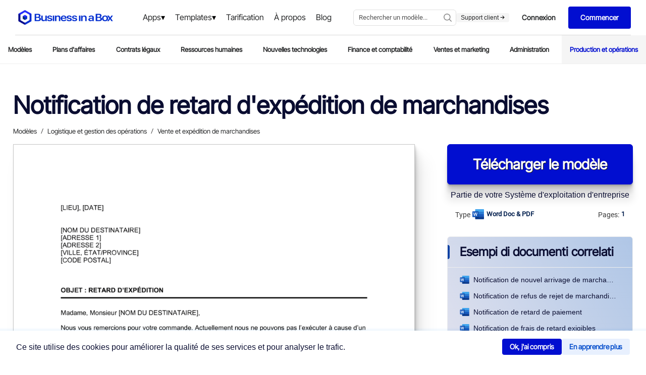

--- FILE ---
content_type: text/html
request_url: https://www.business-in-a-box.com/fr/template/notification-de-retard-d-expedition-de-marchandises-D2253/
body_size: 23235
content:
<!doctype html><html data-n-head-ssr lang="fr" data-n-head="%7B%22lang%22:%7B%22ssr%22:%22fr%22%7D%7D"><head><meta data-n-head="ssr" charset="utf-8"><meta data-n-head="ssr" name="viewport" content="width=device-width,initial-scale=1"><meta data-n-head="ssr" data-hid="description" name="description" content="Téléchargez ce Notification de retard d'expédition de marchandises au format Word (DOC/DOCX) ou PDF. Commencez votre essai gratuit pour télécharger ce document immédiatement."><meta data-n-head="ssr" name="og:type" content="website"><meta data-n-head="ssr" name="og:image" content="https://templates.business-in-a-box.com/imgs/1000px/notification-de-retard-d'expédition-de-marchandises-D2253.png"><meta data-n-head="ssr" name="og:title" content="Notification de retard d'expédition de marchandises Modèle | Free Word & PDF"><meta data-n-head="ssr" data-hid="keywords" name="keywords" content="Word, DOC, PDF, Free, Simple, Download, Canada, USA, United States, Sample, Example"><meta data-n-head="ssr" name="og:description" content="Téléchargez ce Notification de retard d'expédition de marchandises au format Word (DOC/DOCX) ou PDF. Commencez votre essai gratuit pour télécharger ce document immédiatement."><title>Notification de retard d'expédition de marchandises Modèle | Free Word & PDF</title><link data-n-head="ssr" rel="icon" type="image/x-icon" href="https://templates.biztree.com/static/assets/images/favicon.ico"><link data-n-head="ssr" rel="icon" type="image/png" sizes="16x16" href="https://templates.biztree.com/static/assets/images/favicon-16x16.png"><link data-n-head="ssr" rel="icon" type="image/png" sizes="32x32" href="https://templates.biztree.com/static/assets/images/favicon-32x32.png"><link data-n-head="ssr" rel="canonical" href="https://www.business-in-a-box.com/fr/template/notification-de-retard-d-expedition-de-marchandises-D2253/"><noscript data-n-head="ssr" data-hid="305080c9"><style></style></noscript><link rel="modulepreload" href="/_seo-assets-nuxt/3d6a4aee1322b3e18c7e.js" as="script"><link rel="modulepreload" href="/_seo-assets-nuxt/e976b7cc9ff3059e8903.js" as="script"><link rel="modulepreload" href="/_seo-assets-nuxt/e8d884339f43feb916f0.js" as="script"><style data-vue-ssr-id="83fd6f88:0 254bafc8:0 f2248330:0 a5044ac8:0 0369f274:0 3bc37b54:0 05576375:0 33f0d55a:0 6776c22c:0 1362c220:0 60b8085e:0 210c62be:0 69759a05:0 0cc91a02:0 19235c9a:0 2bf234f6:0 5aabf4c5:0 7877b2c2:0 0f5d77ed:0 1a41b554:0 3d3f2451:0 00949c10:0 457ef4a8:0 10b6e03f:0 7bff82cd:0">*,:after,:before{box-sizing:border-box}ol[class],ul[class]{padding:0}blockquote,body,dd,dl,figcaption,figure,h1,h2,h3,h4,li,ol[class],p,ul[class]{margin:0}body{line-height:1.5;min-height:100vh;scroll-behavior:smooth;text-rendering:optimizeLegibility}ol[class],ul[class]{list-style:none}a:not([class]){text-decoration:none;text-decoration:initial}img{display:block;max-width:100%}article>*+*{margin-top:1em}button,input,select,textarea{font:inherit}@media(prefers-reduced-motion:reduce){*{animation-duration:0s!important;animation-iteration-count:1!important;scroll-behavior:auto!important;transition-duration:0s!important}}@font-face{font-display:swap;font-family:Roboto;font-style:normal;font-weight:400;src:url(/_seo-assets-nuxt/fc2b506.ttf) format("truetype")}body{-webkit-font-smoothing:antialiased;-moz-osx-font-smoothing:grayscale;color:#525252;font-family:Roboto,-apple-system,BlinkMacSystemFont,"Segoe UI",Oxygen,Ubuntu,Cantarell,"Open Sans","Helvetica Neue",sans-serif;font-size:13px;font-weight:400;line-height:1.6;min-height:100vh}.layout{display:grid;grid-auto-columns:100%;grid-template-areas:"navigation" "content";grid-template-rows:auto 1fr;justify-items:center}.layout__navigation{grid-area:navigation}.layout__content{grid-area:content;padding:2rem 2vw 0}h1,h2,h3,h4,h5,h6{font-weight:400}h1{color:#0841a3;font-size:45px;line-height:1.2}h2{font-size:28px}h2,h3{color:#021f4e;line-height:1.4}h3{font-size:18px}a{color:inherit;-webkit-text-decoration:none;text-decoration:none}.text-center{justify-items:center!important;text-align:center!important}.page-enter-active,.page-leave-active{opacity:1;transform:translateY(0)}.page-enter,.page-leave-to{opacity:0;transform:translateY(-4rem)}.markdown h4{font-size:15px}.markdown h4,.markdown h5{color:#262626;font-weight:700;margin:1rem 0 .5rem}.markdown h5{font-size:13px;text-transform:uppercase}.markdown p{margin-bottom:1em}.markdown a{color:#0841a3;-webkit-text-decoration:underline;text-decoration:underline}.markdown ol,.markdown ul{padding-left:1rem}.markdown--folder h3{color:#0841a3;font-size:35px;line-height:1.3;margin-bottom:3rem}.markdown--folder h4{color:#262626;font-size:19px;line-height:1.3}.markdown--folder ol,.markdown--folder p,.markdown--folder ul{font-size:18px;line-height:1.5}.markdown__section h5{color:#525252;display:flex;font-size:24px;font-weight:400;justify-content:space-between;margin:0}.markdown__section h5:hover{cursor:pointer}.markdown__section h5:after{background-image:url("data:image/svg+xml;charset=utf-8,%3Csvg xmlns='http://www.w3.org/2000/svg' xmlns:xlink='http://www.w3.org/1999/xlink' width='16' height='16'%3E%3Cdefs%3E%3Cpath id='a' d='M.557.594A.445.445 0 0 1 1.12.509l.064.048 8 7.11c.177.158.197.421.06.602l-.06.063-8 7.111a.444.444 0 0 1-.645-.606l.055-.058L8.22 8 .594 1.221A.445.445 0 0 1 .509.658L.557.594Z'/%3E%3C/defs%3E%3Cg fill='none' fill-rule='evenodd' transform='translate(4)'%3E%3Cmask id='b' fill='%23fff'%3E%3Cuse xlink:href='%23a'/%3E%3C/mask%3E%3Cuse xlink:href='%23a' fill='%230B0B0A' fill-rule='nonzero'/%3E%3Cg fill='%23999' mask='url(%23b)'%3E%3Cpath d='M-3.556 0h16v16h-16z'/%3E%3C/g%3E%3C/g%3E%3C/svg%3E");background-repeat:no-repeat;background-size:100%;content:"";height:2rem;width:2rem}.markdown__section h6{font-size:18px;font-weight:700;line-height:1.5;margin:1.5em 0 .5em;text-transform:uppercase}.markdown__section>:not(h5){display:none;margin-left:3rem;position:relative}.markdown__section>:not(h5):before{background-color:#eee;bottom:-10px;content:"";left:0;position:absolute;top:-10px;width:4px}.markdown__section h6,.markdown__section>p{padding-left:3rem}.markdown__section ol,.markdown__section>ul{padding-left:6rem}.markdown__section--active h5{color:#0841a3;margin-bottom:2rem}.markdown__section--active h5:after{background-image:url("data:image/svg+xml;charset=utf-8,%3Csvg xmlns='http://www.w3.org/2000/svg' width='16' height='16'%3E%3Cpath fill='%23999' fill-rule='nonzero' d='M15.51 4.163a.445.445 0 0 1 .085.563l-.047.065-7.111 8a.445.445 0 0 1-.601.059l-.064-.06-7.11-8a.444.444 0 0 1 .605-.645l.059.055 6.778 7.626 6.78-7.626a.445.445 0 0 1 .562-.084l.065.047Z'/%3E%3C/svg%3E")}.markdown__section--active>:not(h5){display:block}@media screen and (max-width:600px){.markdown__section>*{margin-left:0!important;padding-left:0!important}.markdown__section>:before{display:none}}.markdown--long{font-size:16px}.markdown--long h4{color:#0841a3;font-size:35px;font-weight:400;line-height:1.2;margin-bottom:2rem}.markdown--long h5{color:#262626;font-size:24px;font-weight:400;line-height:1.2;margin:2rem 0 1rem;text-transform:none}.markdown--long h6{color:#262626;color:#0841a3;font-size:16px;margin-bottom:1rem;text-transform:uppercase}.markdown--long ol,.markdown--long ul{padding-left:3rem}.templateMarkdown h1{color:#0a0d31;font-family:"Inter Tight",sans-serif;font-size:4rem;font-weight:600;line-height:1.2;margin:0 auto;max-width:25em;text-align:left}@media screen and (max-width:600px){.templateMarkdown h1{font-size:calc(1rem + 4vw)}}.templateMarkdown h2{font-size:3rem}.templateMarkdown h2,.templateMarkdown h3{color:#0a0d31;font-family:"Inter Tight",sans-serif;font-weight:600;text-align:left}.templateMarkdown h3{font-size:2.5rem;width:100%}.templateMarkdown h4{font-family:"Inter Tight",sans-serif;font-size:2rem}.templateMarkdown h4,.templateMarkdown h5{color:#0a0d31;font-weight:600;text-align:left}.templateMarkdown h5{font-family:Inter,sans-serif;font-size:1.5rem;margin:0;width:100%}.templateMarkdown p{font-size:1rem;font-weight:400;margin-bottom:1rem;text-align:left}.templateMarkdown a,.templateMarkdown p{color:#0a0d31;font-family:Inter,sans-serif}.templateMarkdown a{-webkit-text-decoration:underline;text-decoration:underline}.templateMarkdown ol,.templateMarkdown ul{padding-left:1rem}.templateMarkdown--folder h1{color:#0a0d31;font-family:"Inter Tight",sans-serif;font-size:4rem;font-weight:600;line-height:1.2;margin:0 auto;max-width:25em;text-align:left}@media screen and (max-width:600px){.templateMarkdown--folder h1{font-size:calc(1rem + 4vw)}}.templateMarkdown--folder h2{font-size:3rem}.templateMarkdown--folder h2,.templateMarkdown--folder h3{color:#0a0d31;font-family:"Inter Tight",sans-serif;font-weight:600;text-align:left}.templateMarkdown--folder h3{font-size:2.5rem;width:100%}.templateMarkdown--folder h4{color:#0a0d31;font-family:"Inter Tight",sans-serif;font-size:2rem;font-weight:600;text-align:left}.templateMarkdown--folder h5{font-size:1.5rem;font-weight:600;margin:0;width:100%}.templateMarkdown--folder h5,.templateMarkdown--folder p{color:#0a0d31;font-family:Inter,sans-serif;text-align:left}.templateMarkdown--folder p{font-size:1rem;font-weight:400}.templateMarkdown--folder ol,.templateMarkdown--folder ul{font-size:18px;line-height:1.5}.templateMarkdown__section h5{color:#0a0d31;display:flex;font-size:24px;font-weight:400;justify-content:space-between;margin:0}.templateMarkdown__section h5:hover{cursor:pointer}.templateMarkdown__section h5:after{background-image:url("data:image/svg+xml;charset=utf-8,%3Csvg xmlns='http://www.w3.org/2000/svg' xmlns:xlink='http://www.w3.org/1999/xlink' width='16' height='16'%3E%3Cdefs%3E%3Cpath id='a' d='M.557.594A.445.445 0 0 1 1.12.509l.064.048 8 7.11c.177.158.197.421.06.602l-.06.063-8 7.111a.444.444 0 0 1-.645-.606l.055-.058L8.22 8 .594 1.221A.445.445 0 0 1 .509.658L.557.594Z'/%3E%3C/defs%3E%3Cg fill='none' fill-rule='evenodd' transform='translate(4)'%3E%3Cmask id='b' fill='%23fff'%3E%3Cuse xlink:href='%23a'/%3E%3C/mask%3E%3Cuse xlink:href='%23a' fill='%230B0B0A' fill-rule='nonzero'/%3E%3Cg fill='%23999' mask='url(%23b)'%3E%3Cpath d='M-3.556 0h16v16h-16z'/%3E%3C/g%3E%3C/g%3E%3C/svg%3E");background-repeat:no-repeat;background-size:100%;content:"";height:2rem;width:2rem}.templateMarkdown__section h6{font-size:18px;font-weight:700;line-height:1.5;margin:1.5em 0 .5em;text-transform:uppercase}.templateMarkdown__section>:not(h5){display:none;margin-left:3rem;position:relative}.templateMarkdown__section>:not(h5):before{background-color:#eee;bottom:-10px;content:"";left:0;position:absolute;top:-10px;width:4px}.templateMarkdown__section h6,.templateMarkdown__section>p{padding-left:3rem}.templateMarkdown__section ol,.templateMarkdown__section>ul{padding-left:6rem}.templateMarkdown__section--active h5{color:#0a0d31;font-weight:600;margin-bottom:2rem}.templateMarkdown__section--active h5:after{background-image:url("data:image/svg+xml;charset=utf-8,%3Csvg xmlns='http://www.w3.org/2000/svg' width='16' height='16'%3E%3Cpath fill='%23999' fill-rule='nonzero' d='M15.51 4.163a.445.445 0 0 1 .085.563l-.047.065-7.111 8a.445.445 0 0 1-.601.059l-.064-.06-7.11-8a.444.444 0 0 1 .605-.645l.059.055 6.778 7.626 6.78-7.626a.445.445 0 0 1 .562-.084l.065.047Z'/%3E%3C/svg%3E")}.templateMarkdown__section--active>:not(h5){display:block}@media screen and (max-width:600px){.templateMarkdown__section>*{margin-left:0!important;padding-left:0!important}.templateMarkdown__section>:before{display:none}}.templateMarkdown--long{font-size:16px}.templateMarkdown--long h4{color:#0a0d31;font-size:35px;font-weight:400;line-height:1.2;margin-bottom:2rem}.templateMarkdown--long h5{color:#0a0d31;font-size:24px;font-weight:600;line-height:1.2;margin:2rem 0 1rem;text-transform:none}.templateMarkdown--long h6{color:#0a0d31;font-size:16px;margin-bottom:1rem;text-transform:uppercase}.templateMarkdown--long ol,.templateMarkdown--long ul{padding-left:3rem}.nuxt-progress{background-color:#fff;height:2px;left:0;opacity:1;position:fixed;right:0;top:0;transition:width .1s,opacity .4s;width:0;z-index:999999}.nuxt-progress.nuxt-progress-notransition{transition:none}.nuxt-progress-failed{background-color:red}body[data-v-22014b75]{color:#393939}.zebra[data-v-22014b75]{background:#fafafa;width:100%}.layout[data-v-22014b75]{transform:translateZ(0);-webkit-transform:translateZ(0)}.layout__skeleton[data-v-22014b75]{background:rgba(0,0,0,.014);height:auto;width:100%}.layout__content-below[data-v-22014b75]{margin:0;padding:0 2vw;width:80rem}.layout__content--document[data-v-22014b75]{grid-column-gap:4rem;display:grid;grid-auto-rows:auto;grid-template-areas:"headline headline" "breadcrumb breadcrumb" "document cta" "document metadata" "document related" "document authorship" "description credibility" "description benefits" "description .";grid-template-columns:auto 23rem;grid-template-rows:auto auto auto auto auto auto;height:auto;width:100%}@media screen and (max-width:950px){.layout__content--document[data-v-22014b75]{grid-template-areas:"headline headline" "breadcrumb breadcrumb" "document document" "metadata metadata" "cta cta" "description description" "related benefits";grid-template-columns:1.5fr 1fr;grid-template-columns:1fr 1fr}}@media screen and (max-width:600px){.layout__content--document[data-v-22014b75]{grid-template-areas:"headline" "breadcrumb" "metadata" "document" "cta" "related" "benefits" "credibility" "authorship" "description";grid-template-columns:none}}.wrapper[data-v-22014b75]{height:auto;justify-self:center;margin-top:1rem;max-width:80rem;width:100%}.wrapper[data-v-22014b75]:first-child{overflow-y:hidden}.wrapper__spacer20[data-v-22014b75]{height:20px;width:100%}.wrapper__spacer30[data-v-22014b75]{height:30px;width:100%}.wrapper__spacer60[data-v-22014b75]{height:60px;width:100%}.wrapper__spacer100[data-v-22014b75]{height:100px;width:100%}.wrapper h2[data-v-22014b75]{font-size:3rem}.wrapper h2[data-v-22014b75],.wrapper h3[data-v-22014b75]{color:#0a0d31;font-family:"Inter Tight",sans-serif;font-weight:600;text-align:center}.wrapper h3[data-v-22014b75]{font-size:2.5rem;width:100%}.wrapper h4[data-v-22014b75]{font-size:2rem;text-align:center}.wrapper h4[data-v-22014b75],.wrapper h5[data-v-22014b75]{color:#0a0d31;font-family:"Inter Tight",sans-serif;font-weight:600;line-height:1.2}.wrapper h5[data-v-22014b75]{font-size:1.5rem;margin:0;text-align:left;width:100%}.wrapper p[data-v-22014b75]{color:#0a0d31;font-family:Inter,sans-serif;font-size:1rem;font-weight:400;text-align:left}@media only screen and (max-width:1280px){.mobile-actions__content[data-v-22014b75]{display:none!important}.layout[data-v-22014b75]{display:flex;flex-direction:column;overflow:auto}.layout__content-below[data-v-22014b75]{width:auto}.wrapper[data-v-22014b75]{overflow:auto}}@media only screen and (max-width:800px){.mobile-actions__content[data-v-22014b75]{display:none!important}.layout[data-v-22014b75]{display:flex;flex-direction:column;overflow:auto}.layout__content-below[data-v-22014b75]{width:auto}.wrapper[data-v-22014b75]{overflow:auto}}.visually-hidden[data-v-b6b63f96]{clip:rect(0,0,0,0);border:0;height:1px;margin:-1px;overflow:hidden;padding:0;position:absolute;width:1px}.bib-cookie-notice[data-v-b6b63f96]{align-items:center;background-color:#fff;bottom:0;box-shadow:0 1px 4px 4px rgba(29,140,242,.08);display:none;flex-direction:row;gap:1rem;left:0;min-height:64px;padding:0 2rem;position:fixed;transition:all 1s;width:100%;z-index:998}.bib-cookie-notice .bib-cookie-message[data-v-b6b63f96]{color:#000;width:60%}.bib-cookie-notice .bib-cookie-message p[data-v-b6b63f96]{text-wrap:pretty;color:#0a0d31;font-family:Inter,sans-serif;font-size:1rem;font-weight:400;text-align:left}.bib-cookie-notice .bib-cookie-button-area[data-v-b6b63f96]{display:flex;flex-direction:row-reverse;gap:1rem;width:40%}.bib-cookie-notice .bib-cookie-button-area .cookie-button[data-v-b6b63f96]{align-items:center;background-color:#010ed0;border:1px solid #010ed0;border-radius:1mm;color:#fff;display:inline-flex;font-family:"Inter Tight",Sans-serif;font-size:15px;font-size:14px;font-weight:500;font-weight:600;gap:1em;justify-content:center;letter-spacing:-.3px;line-height:1;outline:0;padding:.6em 1em}.bib-cookie-notice .bib-cookie-button-area .cookie-button[data-v-b6b63f96]:hover{box-shadow:0 1px 1.5px rgba(0,0,0,.015),0 3px 4px rgba(0,0,0,.02),0 6px 8px rgba(0,0,0,.025),0 11px 15px rgba(0,0,0,.03),0 20px 30px rgba(0,0,0,.035),0 50px 70px rgba(0,0,0,.05)}.bib-cookie-notice .bib-cookie-button-area .decline[data-v-b6b63f96]{background-color:#e8f0fe;border:1px solid #e8f0fe;color:#0a51cd}.bib-cookie-notice .cookie-area[data-v-b6b63f96]{margin:2% 0;padding:5px}@media screen and (min-width:280px)and (max-width:765px){.bib-cookie-notice[data-v-b6b63f96]{flex-direction:column;gap:1rem;padding:2rem;text-align:center}.bib-cookie-notice .bib-cookie-message[data-v-b6b63f96]{width:100%}.bib-cookie-notice .bib-cookie-button-area[data-v-b6b63f96]{display:flex;flex-direction:column-reverse;gap:1rem;width:100%}.bib-cookie-notice .bib-cookie-button-area .cookie-button[data-v-b6b63f96]{width:100%}}.navigation[data-v-79962a0a]{display:grid;justify-items:stretch;justify-self:stretch}.navigation__headerSecondary[data-v-79962a0a],.navigation__secondary[data-v-79962a0a]{border-bottom:1px solid #eee;display:flex;justify-content:center}@font-face{font-family:"Inter Tight";src:url(https://templates.biztree.com/static/assets/new/fonts/InterTight-VariableFont_wght.ttf)}.primary[data-v-45ffb48d]{align-items:center;background-color:#fff;display:flex;justify-content:center;padding:0 30px}.primary .cta-btn[data-v-45ffb48d]{display:none}.primary .mega-menu-products[data-v-45ffb48d]{background-color:rgba(0,0,0,.6);display:block;height:200vh;justify-content:center;position:absolute;top:69px;width:100%;z-index:998}.primary .mega-menu-products-content[data-v-45ffb48d]{background:linear-gradient(90deg,#fff 80%,#f5f5f5 0);border-top:1px solid rgba(0,0,0,.149);display:block;justify-items:center;left:0;position:absolute;top:0;width:100%;z-index:999}.primary .mega-menu-products[v-show=true][data-v-45ffb48d]{display:block}.primary .mega-menu-products .mega-menu-products-content .row[data-v-45ffb48d]{display:flex;flex-direction:row;height:100%;justify-content:center;padding:0 30px;width:1280px}.primary .mega-menu-products .mega-menu-products-content .column[data-v-45ffb48d]{float:left;margin-bottom:15px;margin-left:0;margin-top:50px;width:420px}.primary .mega-menu-products .mega-menu-products-content .column__right[data-v-45ffb48d]{background-color:#f5f5f5;margin-right:-45px;padding:0 0 0 80px;width:100%}.primary .mega-menu-products .mega-menu-products-content .column__right--icon[data-v-45ffb48d]{background-color:#fff;border-radius:100px 100px 100px 100px;display:inline-flex;margin:0 0 -70px -150px;padding:25px 24px 25px 26px}.primary .mega-menu-products .mega-menu-products-content .column__right--icon svg[data-v-45ffb48d]{height:65px;margin-right:10px;width:65px}.primary .mega-menu-products .mega-menu-products-content .column__right img[data-v-45ffb48d]{margin-left:-5px;width:80%}.primary .mega-menu-products .mega-menu-products-content .column__right--heading[data-v-45ffb48d]{margin-top:45px}.primary .mega-menu-products .mega-menu-products-content .column__right--heading h3[data-v-45ffb48d]{font-family:"Inter Tight";font-size:30px;font-weight:700;line-height:1.6em}.primary .mega-menu-products .mega-menu-products-content .column .column[data-v-45ffb48d]{float:left;margin-bottom:50px;margin-left:0;margin-top:0}.primary .mega-menu-products .mega-menu-products-content .column .column h5[data-v-45ffb48d]{border-bottom:1px solid rgba(82,81,81,.361);color:#0a0d31;font-family:"Inter Tight";font-size:20px;font-weight:600;margin:0 0 15px;padding-bottom:5px;width:80%}.primary .mega-menu-products .mega-menu-products-content .column .column a[data-v-45ffb48d]{display:block;font-family:"Inter Tight",Sans-serif;font-size:16px;font-style:normal;font-weight:600;letter-spacing:0;line-height:1.6em;text-transform:none;transition:all .3s ease;word-spacing:0}.primary .mega-menu-products .mega-menu-products-content .column .column a[data-v-45ffb48d]:hover{color:#010ed0;transition:all .3s ease}.primary .mega-menu-products .mega-menu-products-content .column .column a:hover p[data-v-45ffb48d]{color:#0a0d31;transition:all .3s ease}.primary .mega-menu-products .mega-menu-products-content .column .column a p[data-v-45ffb48d]{font-family:Inter;font-size:12px;font-weight:400;margin-bottom:15px}.primary .mega-menu-products .mega-menu-products-content .column .column a svg[data-v-45ffb48d]{fill:#010ed0;margin-right:5px;max-height:16px;max-width:16px;position:relative;top:2px}.primary .mega-menu-products .mega-menu-products-content .column .column a img[data-v-45ffb48d]{color:#010ed0;display:inline-block;margin-right:5px;max-height:16px;max-width:16px;position:relative;top:2px}.primary .mega-menu-products .mega-menu-products-content .row[data-v-45ffb48d]:after{clear:both;content:"";display:table}.primary .mega-menu-templates[data-v-45ffb48d]{background-color:rgba(0,0,0,.6);display:block;height:200vh;justify-content:center;position:absolute;top:69px;width:100%;z-index:998}.primary .mega-menu-templates-content[data-v-45ffb48d]{background:linear-gradient(90deg,#fff 70%,#f5f5f5 0);border-top:1px solid rgba(0,0,0,.149);display:block;justify-items:center;left:0;position:absolute;top:0;width:100%;z-index:999}.primary .mega-menu-templates[v-show=true][data-v-45ffb48d]{display:block}.primary .mega-menu-templates .mega-menu-templates-content .row[data-v-45ffb48d]{display:flex;flex-direction:row;height:100%;justify-content:center;max-width:835px;width:100%}.primary .mega-menu-templates .mega-menu-templates-content .column[data-v-45ffb48d]{float:left;margin-bottom:15px;margin-left:0;margin-top:50px;width:300px}.primary .mega-menu-templates .mega-menu-templates-content .column__right[data-v-45ffb48d]{background-color:#f5f5f5;padding:0 0 0 80px;width:100%}.primary .mega-menu-templates .mega-menu-templates-content .column__right .column[data-v-45ffb48d]{margin-bottom:50px;margin-left:0;margin-top:50px;width:300px}.primary .mega-menu-templates .mega-menu-templates-content .column__right .column h5[data-v-45ffb48d]{border-bottom:1px solid rgba(82,81,81,.361);color:#0a0d31;font-family:"Inter Tight";font-size:20px;font-weight:600;margin:0 0 15px;padding-bottom:5px;width:100%}.primary .mega-menu-templates .mega-menu-templates-content .column__right .column a[data-v-45ffb48d]{display:block;font-family:"Inter Tight",Sans-serif;font-size:16px;font-style:normal;font-weight:500;letter-spacing:0;line-height:1.6em;padding:8px 0;text-transform:none;transition:all .3s ease;word-spacing:0}.primary .mega-menu-templates .mega-menu-templates-content .column__right .column a[data-v-45ffb48d]:hover{color:#010ed0;transition:all .3s ease}.primary .mega-menu-templates .mega-menu-templates-content .column .column[data-v-45ffb48d]{float:left;margin-bottom:50px;margin-left:0;margin-top:0}.primary .mega-menu-templates .mega-menu-templates-content .column .column h5[data-v-45ffb48d]{border-bottom:1px solid rgba(82,81,81,.361);color:#0a0d31;font-family:"Inter Tight";font-size:20px;font-weight:600;margin:0 0 15px;padding-bottom:5px;width:80%}.primary .mega-menu-templates .mega-menu-templates-content .column .column a[data-v-45ffb48d]{display:block;font-family:"Inter Tight",Sans-serif;font-size:16px;font-style:normal;font-weight:500;letter-spacing:0;line-height:1.6em;padding:8px 0;text-transform:none;transition:all .3s ease;word-spacing:0}.primary .mega-menu-templates .mega-menu-templates-content .column .column a[data-v-45ffb48d]:hover{color:#010ed0;transition:all .3s ease}.primary .mega-menu-templates .mega-menu-templates-content .row[data-v-45ffb48d]:after{clear:both;content:"";display:table}.primary__wrapper[data-v-45ffb48d]{border-bottom:1px solid rgba(0,0,0,.149);display:grid;grid-template-areas:"logo menu search actions";grid-template-columns:210px 1fr auto;min-height:70px;width:100%}.primary__menu-trigger[data-v-45ffb48d]{align-items:center;display:none;grid-area:trigger}.primary__menu-trigger .icon[data-v-45ffb48d]{fill:#a8a8a8;height:1.25rem;width:1.25rem}.primary__logo[data-v-45ffb48d]{grid-area:logo}.primary__logo[data-v-45ffb48d],.primary__menu[data-v-45ffb48d]{align-items:center;display:flex}.primary__menu[data-v-45ffb48d]{justify-content:center;margin-left:7.5rem}.primary__menu .menu__item[data-v-45ffb48d]{position:relative}.primary__menu .menu__item a[data-v-45ffb48d]{color:#252627;font-family:"Inter Tight",Sans-serif;font-size:1rem;font-weight:500;padding:25px 10px;-webkit-text-decoration:none!important;text-decoration:none!important;transition:all .2s ease-out}.primary__menu .menu__item a[data-v-45ffb48d]:hover{color:#010ed0;-webkit-text-decoration:underline;text-decoration:underline}.primary__menu .menu__item .dropdown[data-v-45ffb48d]:after{align-self:center;color:#000;content:"▾";display:inline-block;font-size:16px;line-height:1;position:relative;transition:all .2s ease-out}.primary__menu .menu__item .dropdown[data-v-45ffb48d]:hover:after{color:#010ed0;transition:all .2s ease-in}.primary__mobile[data-v-45ffb48d],.primary__mobile__search[data-v-45ffb48d]{display:none}.primary__search[data-v-45ffb48d]{grid-area:search}.primary__actions[data-v-45ffb48d],.primary__search[data-v-45ffb48d]{align-items:center;display:flex;justify-content:flex-end}.primary__actions[data-v-45ffb48d]{flex-direction:row;gap:1rem;grid-area:actions;padding-left:0}.primary__actions--ctaTryForFree[data-v-45ffb48d]{background-color:#010ed0;border-radius:4px 4px 4px 4px;color:#fff;font-family:"Inter Tight",Sans-serif;font-size:14px;font-style:normal;font-weight:600;letter-spacing:0;line-height:1.2em;padding:14px 24px;text-transform:none;transition:all .2s ease;word-spacing:0}.primary__actions--ctaTryForFree span[data-v-45ffb48d]{color:#fff}.primary__actions--ctaTryForFree[data-v-45ffb48d]:hover{background-color:#1e2cff;transition:all .2s ease}.primary__actions--ctaLogin[data-v-45ffb48d]{background-color:#fff;border:1px solid #fff;border-radius:4px 4px 4px 4px;color:#242627;font-family:"Inter Tight",Sans-serif;font-size:14px;font-style:normal;font-weight:600;letter-spacing:0;line-height:1.2em;padding:14px 24px;text-transform:none;transition:all .2s ease;word-spacing:0}.primary__actions--ctaLogin span[data-v-45ffb48d]{color:#242627}.primary__actions--ctaLogin[data-v-45ffb48d]:hover{border:1px solid #242627;transition:all .2s ease}.primary__actions--ctaLogin:hover span[data-v-45ffb48d]{color:#242627}.primary__actions--item[data-v-45ffb48d]{align-items:center;display:flex;flex-direction:column;justify-content:center;justify-content:flex-start}.primary__actions--item--contact[data-v-45ffb48d]{color:#252627;font-family:"Inter Tight",Sans-serif;font-size:1rem;font-weight:500;line-height:1.2em;transition:all .2s ease-out}.primary__actions--item--contact[data-v-45ffb48d]:hover{color:#010ed0;transition:all .2s ease-in}.primary__actions--item--support[data-v-45ffb48d]{background-color:#f5f5f5;border-radius:4px 4px 4px 4px;color:#252627;font-family:Inter,Sans-serif;font-size:12px;font-weight:500;line-height:1.2em;padding:2px 9px;transition:all .2s ease-out}.primary__actions--item--support svg[data-v-45ffb48d]{height:9px;width:9px}.primary__actions--item--support[data-v-45ffb48d]:hover{background-color:#dee0ff;color:#010ed0;transition:all .2s ease-in}.primary__actions--item--support:hover svg[data-v-45ffb48d]{fill:#010ed0;color:#010ed0}.primary__divider[data-v-45ffb48d]{background-color:#c6c6c6;height:28px;width:1px}.primary a[data-v-45ffb48d]{color:inherit;-webkit-text-decoration:none;text-decoration:none}.search__wrapper[data-v-45ffb48d]{max-width:14rem;width:100%}.mobile-actions__nav[data-v-45ffb48d]{color:#021f4e;margin-right:0}.mobile-actions__content[data-v-45ffb48d]{align-items:center;background-color:#eee;bottom:0;display:none;flex-direction:column;justify-content:center;left:0;position:fixed;right:0;top:0;transform:translateX(0);transform:translateX(100%);transition:all .2s ease;z-index:2}.mobile-actions__content--expanded[data-v-45ffb48d]{transform:translateX(0)}.mobile-actions__item[data-v-45ffb48d]{font-size:25px;margin:5vh 0}.mobile-actions .star[data-v-45ffb48d]{fill:#ff7100;height:.75rem;width:.75rem}@media(max-width:1300px){.primary[data-v-45ffb48d]{align-items:center;background-color:#fff;display:flex;justify-content:center;padding:0 30px}.primary__menu[data-v-45ffb48d]{margin-left:0}.primary .mega-menu-products .mega-menu-products-content .row[data-v-45ffb48d]{width:1080px}.primary .mega-menu-products .mega-menu-products-content .column .column[data-v-45ffb48d]{width:350px}.primary .mega-menu-templates .mega-menu-templates-content .row[data-v-45ffb48d]{width:1080px}.primary .mega-menu-templates .mega-menu-templates-content .column .column[data-v-45ffb48d]{width:250px}.primary .mega-menu-templates .mega-menu-templates-content .column__right[data-v-45ffb48d]{padding:0}.primary .mega-menu-templates .mega-menu-templates-content .column__right .column[data-v-45ffb48d]{margin-left:60px}}@media(max-width:1200px){.primary .mega-menu-products[data-v-45ffb48d],.primary .mega-menu-templates[data-v-45ffb48d]{top:55px}.primary__wrapper[data-v-45ffb48d]{grid-gap:0;border-bottom:0;grid-template-areas:"logo menu actions" "search search search";grid-template-columns:auto auto;padding-top:11px}.primary__mobile[data-v-45ffb48d]{display:flex;grid-area:search;justify-content:center;width:100%}.primary__mobile__search[data-v-45ffb48d]{display:flex;margin-top:10px;width:100%}.primary__search[data-v-45ffb48d]{display:none}.search__wrapper[data-v-45ffb48d]{max-width:none;width:100%}}@media(max-width:1080px){.primary .cta-btn[data-v-45ffb48d]{border-top:1px solid rgba(82,81,81,.361);display:flex;flex-direction:column;justify-content:center}.primary .cta-btn .cta-btn-login[data-v-45ffb48d]{border:1px solid #010ed0;border-radius:4px;color:#010ed0;font-size:12px;font-weight:600;margin:30px 20px 5px;padding:15px;text-align:center}.primary .cta-btn .cta-btn-contact-buy[data-v-45ffb48d]{display:flex;flex-direction:row}.primary .cta-btn .cta-btn-contact[data-v-45ffb48d]{display:inline-block}.primary .cta-btn .cta-btn-buy[data-v-45ffb48d],.primary .cta-btn .cta-btn-contact[data-v-45ffb48d]{color:#010ed0;width:50%}.primary .cta-btn .cta-btn-buy[data-v-45ffb48d],.primary .cta-btn .cta-btn-contact[data-v-45ffb48d],.primary .cta-btn .cta-btn-free[data-v-45ffb48d]{border:1px solid #010ed0;border-radius:4px;font-size:12px;font-weight:600;margin:5px 20px;padding:15px;text-align:center}.primary .cta-btn .cta-btn-free[data-v-45ffb48d]{background-color:#010ed0;color:#fff}.primary .mega-menu-products[data-v-45ffb48d],.primary .mega-menu-templates[data-v-45ffb48d]{top:55px}.primary .mega-menu-products .mega-menu-products-content .row[data-v-45ffb48d]{width:940px}.primary .mega-menu-products .mega-menu-products-content .column .column[data-v-45ffb48d]{width:320px}.primary .mega-menu-templates .mega-menu-templates-content .column .column[data-v-45ffb48d]{width:250px}.primary .mega-menu-templates .mega-menu-templates-content .row[data-v-45ffb48d]{width:940px}.primary .mega-menu-templates .mega-menu-templates-content .column__right[data-v-45ffb48d]{padding:0}.primary .mega-menu-templates .mega-menu-templates-content .column__right .column[data-v-45ffb48d]{margin-left:0}.primary__wrapper[data-v-45ffb48d]{grid-gap:0;grid-template-areas:"logo menu actions" "search search search";grid-template-columns:auto auto;padding-top:11px}.primary__mobile[data-v-45ffb48d]{display:flex;grid-area:search;justify-content:center;width:100%}.primary__mobile__search[data-v-45ffb48d]{display:flex;margin-top:10px;width:100%}.primary__search[data-v-45ffb48d]{display:none}.search__wrapper[data-v-45ffb48d]{max-width:none;width:100%}}@media(max-width:970px){.primary__wrapper[data-v-45ffb48d]{grid-gap:0;grid-template-areas:"logo actions trigger" "search search search";grid-template-columns:auto auto 60px;padding:5px 0}.primary__actions--item[data-v-45ffb48d]{display:none}.primary__menu-trigger[data-v-45ffb48d]{display:flex;grid-area:trigger;justify-content:center}.primary__menu-trigger--menu[data-v-45ffb48d]{background:#fff;border-bottom:1px solid rgba(0,0,0,.149);border-top:1px solid rgba(0,0,0,.149);display:flex;flex-direction:column;height:100vh;left:0;position:absolute;top:60px;width:100%;z-index:997}.primary__menu-trigger--menu .menu__item[data-v-45ffb48d]{padding:20px;position:relative}.primary__menu-trigger--menu .menu__item a[data-v-45ffb48d]{color:#252627;font-family:"Inter Tight",Sans-serif;font-size:15px;font-weight:500;padding:25px 10px;-webkit-text-decoration:none!important;text-decoration:none!important;transition:all .2s ease-out}.primary__menu-trigger--menu .menu__item a[data-v-45ffb48d]:hover{color:#010ed0;-webkit-text-decoration:underline;text-decoration:underline}.primary__menu-trigger--menu .menu__item a.links[data-v-45ffb48d]{padding-right:100%}.primary__menu-trigger--menu .menu__item .dropdown[data-v-45ffb48d]:after{align-self:center;color:#000;content:"▾";display:inline-block;font-size:16px;line-height:1;position:relative;transition:all .2s ease-out}.primary__menu-trigger--menu .menu__item .dropdown[data-v-45ffb48d]:hover:after{color:#010ed0;transition:all .2s ease-in}.primary__menu-trigger--menu .menu__item[data-v-45ffb48d]:hover{background-color:#f5f5f5}.primary__menu[data-v-45ffb48d]{display:none;grid-area:menu}.primary .mega-menu-products[data-v-45ffb48d],.primary .mega-menu-templates[data-v-45ffb48d]{height:500vh;top:50px}.primary .mega-menu-products-content[data-v-45ffb48d]{background:#fff}.primary .mega-menu-products .mega-menu-products-content .column[data-v-45ffb48d]{margin-top:30px}.primary .mega-menu-products .mega-menu-products-content .row[data-v-45ffb48d]{display:flex;flex-direction:column;justify-content:center;padding:0 10%;width:100%}.primary .mega-menu-products .mega-menu-products-content .column__right[data-v-45ffb48d]{display:none}.primary .mega-menu-templates .mega-menu-templates-content .row[data-v-45ffb48d]{display:flex;flex-direction:column;justify-content:center;padding:0 10%;width:100%}.primary .mega-menu-templates-content[data-v-45ffb48d]{background:#fff}.primary .mega-menu-templates .mega-menu-templates-content .column[data-v-45ffb48d]{margin-bottom:0;margin-top:30px}.primary .mega-menu-templates .mega-menu-templates-content .column .column[data-v-45ffb48d]{margin-bottom:0}.primary .mega-menu-templates .mega-menu-templates-content .column__right[data-v-45ffb48d]{margin-top:30px;padding:0}.primary .mega-menu-templates .mega-menu-templates-content .column__right .column[data-v-45ffb48d]{margin-bottom:30px;margin-left:0}}@media(max-width:600px){.search__wrapper[data-v-45ffb48d]{max-width:none;width:100%}.primary__menu-trigger[data-v-45ffb48d]{display:flex;grid-area:trigger}.primary__menu-trigger--menu[data-v-45ffb48d]{top:50px}.primary__menu[data-v-45ffb48d]{display:none}.primary__wrapper[data-v-45ffb48d]{grid-gap:0;grid-template-areas:"logo actions trigger" "search search search";grid-template-columns:150px 1fr 2rem;padding:5px 0}.primary__mobile[data-v-45ffb48d]{display:flex;width:100%}.primary__mobile__search[data-v-45ffb48d]{display:flex;margin-top:10px;width:100%}.primary__search[data-v-45ffb48d]{display:none}.primary__actions[data-v-45ffb48d]{align-items:center;justify-content:flex-end;padding-left:0}.primary__actions--ctaLogin[data-v-45ffb48d],.primary__actions--ctaTryForFree[data-v-45ffb48d]{font-size:12px;padding:10px 15px}.primary__actions--item[data-v-45ffb48d]{display:none}.primary__actions--mobile[data-v-45ffb48d]{display:flex;padding-right:0}.primary__actions--mobile .icon[data-v-45ffb48d]{fill:#a8a8a8;height:1.5rem;width:1.5rem}}@media(max-width:400px){.search__wrapper[data-v-45ffb48d]{max-width:none;width:100%}.primary__menu-trigger[data-v-45ffb48d]{display:flex;grid-area:trigger}.primary__menu[data-v-45ffb48d]{display:none}.primary__wrapper[data-v-45ffb48d]{grid-gap:0;grid-template-areas:"logo actions trigger" "search search search";grid-template-columns:auto auto 2rem;padding:5px 0}.primary__mobile[data-v-45ffb48d]{display:flex;width:100%}.primary__mobile__search[data-v-45ffb48d]{display:flex;margin-top:10px;width:100%}.primary__search[data-v-45ffb48d]{display:none}.primary__actions[data-v-45ffb48d]{align-items:center;grid-area:actions;justify-content:flex-end;padding-left:0}.primary__actions--ctaLogin[data-v-45ffb48d],.primary__actions--ctaTryForFree[data-v-45ffb48d]{font-size:12px;padding:10px 15px}.primary__actions--item[data-v-45ffb48d]{display:none}.primary__actions--mobile[data-v-45ffb48d]{display:flex;padding-right:0}.primary__actions--mobile .icon[data-v-45ffb48d]{fill:#a8a8a8;height:1.5rem;width:1.5rem}}@media(max-width:360px){.search__wrapper[data-v-45ffb48d]{max-width:none;width:100%}.primary__menu-trigger[data-v-45ffb48d]{display:flex;grid-area:trigger}.primary__menu[data-v-45ffb48d]{display:none}.primary__wrapper[data-v-45ffb48d]{grid-gap:0;grid-template-areas:"logo actions trigger" "search search search";grid-template-columns:120px 1fr 2rem;padding:5px 0}.primary__mobile[data-v-45ffb48d]{display:flex;width:100%}.primary__mobile__search[data-v-45ffb48d]{display:flex;margin-top:10px;width:100%}.primary__search[data-v-45ffb48d]{display:none}.primary__actions[data-v-45ffb48d]{align-items:center;gap:.5rem;justify-content:flex-end;padding-left:0}.primary__actions--ctaLogin[data-v-45ffb48d],.primary__actions--ctaTryForFree[data-v-45ffb48d]{font-size:12px;padding:5px 10px}.primary__actions--item[data-v-45ffb48d]{display:none}.primary__actions--mobile[data-v-45ffb48d]{display:flex;padding-right:0}.primary__actions--mobile .icon[data-v-45ffb48d]{fill:#a8a8a8;height:1.5rem;width:1.5rem}}.search[data-v-12afd165]{align-items:stretch;background-color:#fff;border:1px solid #e0e0e0;border-radius:6px;display:flex;height:2rem;width:100%}.search__input[data-v-12afd165]{display:flex;flex:1;padding-left:.5rem;position:relative}.search__input input[data-v-12afd165]{-webkit-appearance:none;-moz-appearance:none;appearance:none;border:none;width:100%}.search__input input[data-v-12afd165]:focus-visible{outline:0}.search__label[data-v-12afd165]{color:#525252;left:calc(2px + .5rem);pointer-events:none;position:absolute;top:50%;transform:translateY(-50%)}.search__icon[data-v-12afd165]{align-items:center;display:flex;padding:0 .5rem}.search__icon svg[data-v-12afd165]{fill:#8d8d8d;height:16px;width:16px}.search__icon[data-v-12afd165]:hover{cursor:pointer}.navigation-secondary[data-v-4c8ed88e]{transition:all .2s ease}.navigation-secondary__content[data-v-4c8ed88e]{-moz-column-gap:1rem;column-gap:1rem;display:flex;justify-content:space-between;max-width:100rem;min-height:3.5rem;width:100%}.navigation-secondary__close[data-v-4c8ed88e],.navigation-secondary__content--header--contact[data-v-4c8ed88e],.navigation-secondary__content--header[data-v-4c8ed88e],.navigation-secondary__content--mainmenu[data-v-4c8ed88e]{display:none}.business-module[data-v-4c8ed88e]{align-items:center;color:#252627;display:flex;font-family:"Inter Tight";font-weight:600;padding:1rem;position:relative;text-align:center;-webkit-text-decoration:none;text-decoration:none;transition:all .2s ease;transition:all .2s ease-out}.business-module[data-v-4c8ed88e]:hover{transition:all .2s ease-in}.business-module[data-v-4c8ed88e]:hover,.nuxt-link-exact-active[data-v-4c8ed88e]{background-color:#f5f5f5;color:#010ed0}@media screen and (min-width:0px)and (max-width:1100px){.navigation-secondary__content[data-v-4c8ed88e]{flex-wrap:wrap;justify-content:center}.business-module[data-v-4c8ed88e]{margin:0 2vw;padding:.5rem}}@media screen and (min-width:0px)and (max-width:600px){.navigation-secondary[data-v-4c8ed88e]{background-color:#fff;bottom:0;left:0;position:fixed;right:0;top:0;transform:translateX(-100%);z-index:3}.navigation-secondary--expanded[data-v-4c8ed88e]{transform:translateX(0)}.navigation-secondary__content[data-v-4c8ed88e]{background-color:#fff;display:block;overflow-y:scroll}.navigation-secondary__content--mainmenu[data-v-4c8ed88e]{display:block}.navigation-secondary__content--header[data-v-4c8ed88e]{align-items:center;border-bottom:1px solid #e5e5e5;display:flex;flex-direction:row;gap:5rem;padding:1rem 1.5rem}.navigation-secondary__content--header a img[data-v-4c8ed88e]{width:150px}.navigation-secondary__content--header__close[data-v-4c8ed88e]{display:flex;top:1.5rem}.navigation-secondary__content--header--contact[data-v-4c8ed88e]{background-color:#010ed0;border-radius:4px 4px 4px 4px;color:#fff;display:block;font-family:"Inter Tight",Sans-serif;font-size:14px;font-style:normal;font-weight:600;letter-spacing:0;line-height:1.2em;padding:10px;text-transform:none;word-spacing:0}.navigation-secondary__content--header--contact span[data-v-4c8ed88e]{color:#fff}.navigation-secondary__content--header--contact[data-v-4c8ed88e]:hover{background-color:#242627}.business-module[data-v-4c8ed88e]{font-size:18px;margin:1vh 0;padding:.5rem 2rem}.nuxt-link-exact-active[data-v-4c8ed88e]{color:#010ed0;font-weight:600}.nuxt-link-exact-active[data-v-4c8ed88e]:after{background-color:#010ed0;width:100%}}@media screen and (max-width:360px){.navigation-secondary[data-v-4c8ed88e]{background-color:#fff;bottom:0;left:0;position:fixed;right:0;top:0;transform:translateX(-100%);z-index:3}.navigation-secondary--expanded[data-v-4c8ed88e]{transform:translateX(0)}.navigation-secondary__content[data-v-4c8ed88e]{background-color:#fff;display:block;overflow-y:scroll}.navigation-secondary__content--mainmenu[data-v-4c8ed88e]{display:block}.navigation-secondary__content--header[data-v-4c8ed88e]{align-items:center;border-bottom:1px solid #e5e5e5;display:flex;flex-direction:row;gap:3rem;padding:1rem 1.5rem}.navigation-secondary__content--header a img[data-v-4c8ed88e]{width:150px}.navigation-secondary__content--header__close[data-v-4c8ed88e]{display:flex;top:1.5rem}.navigation-secondary__content--header--contact[data-v-4c8ed88e]{background-color:#010ed0;border-radius:4px 4px 4px 4px;color:#fff;display:block;font-family:"Inter Tight",Sans-serif;font-size:14px;font-style:normal;font-weight:600;letter-spacing:0;line-height:1.2em;padding:10px;text-transform:none;word-spacing:0}.navigation-secondary__content--header--contact span[data-v-4c8ed88e]{color:#fff}.navigation-secondary__content--header--contact[data-v-4c8ed88e]:hover{background-color:#242627}.business-module[data-v-4c8ed88e]{font-size:18px;margin:1vh 0;padding:.5rem 2rem}.nuxt-link-exact-active[data-v-4c8ed88e]{color:#010ed0;font-weight:600}.nuxt-link-exact-active[data-v-4c8ed88e]:after{background-color:#010ed0;width:100%}}.close[data-v-b6473d3a]{align-items:center;display:flex;justify-content:center;opacity:.7;position:absolute;right:1rem;top:1rem;transition:all .2s ease}.close svg[data-v-b6473d3a],.close[data-v-b6473d3a]{height:1.5rem;width:1.5rem}.close svg[data-v-b6473d3a]{fill:#525252}.close[data-v-b6473d3a]:hover{cursor:pointer;opacity:1;transform:rotate(90deg)}.close--reversed svg[data-v-b6473d3a]{fill:#c6c6c6}.desc_web[data-v-324d5010]{display:block}@media(max-width:600px){.desc_web[data-v-324d5010]{display:none}}.desc_mobile[data-v-324d5010]{display:none}@media(max-width:600px){.desc_mobile[data-v-324d5010]{display:block}}.templateMarkdown h5[data-v-324d5010],.templateMarkdown--long h5[data-v-324d5010]{font-size:28px!important;font-weight:700}.templateMarkdown--long[data-v-324d5010]{font-size:18px}.card[data-v-324d5010]{height:-moz-fit-content;height:fit-content}.document[data-v-324d5010]{height:auto;width:100%}.document h1[data-v-324d5010]{color:#0a0d31;font-family:"Inter Tight",sans-serif;font-size:3rem;font-weight:600;line-height:1.4;max-width:25em;text-align:left}@media screen and (max-width:600px){.document h1[data-v-324d5010]{font-size:calc(1rem + 4vw)}}.document h2[data-v-324d5010]{font-size:3rem}.document h2[data-v-324d5010],.document h3[data-v-324d5010]{color:#0a0d31;font-family:"Inter Tight",sans-serif;font-weight:600;text-align:left}.document h3[data-v-324d5010]{font-size:2.5rem;width:100%}.document h4[data-v-324d5010]{font-size:2rem}.document h4[data-v-324d5010],.document h5[data-v-324d5010]{color:#0a0d31;font-family:"Inter Tight",sans-serif;font-weight:600;line-height:1.2;text-align:left}.document h5[data-v-324d5010]{font-size:1.5rem;margin:0;width:100%}.document p[data-v-324d5010]{color:#0a0d31;font-family:Inter,sans-serif;font-size:1rem;font-weight:400;text-align:left}.document__doc_skeleton[data-v-324d5010]{aspect-ratio:8.5/11;background:rgba(0,0,0,.02);height:auto;width:100%}.document__benefits_skeleton[data-v-324d5010],.document__desciption_skeleton[data-v-324d5010],.document__related_skeleton[data-v-324d5010]{background:rgba(0,0,0,.014);height:auto;width:100%}.document__leftside[data-v-324d5010]{display:flex;flex-direction:column;position:relative}.document__leftside--cta[data-v-324d5010]{display:none}@media(max-width:768px){.document__leftside--cta[data-v-324d5010]{display:block}.document__leftside .button--large[data-v-324d5010]{min-height:60px}}.document__rightside[data-v-324d5010]{display:flex;flex-direction:column}.document__rightside__cta[data-v-324d5010]{grid-area:cta;margin:0}.document__rightside__cta p[data-v-324d5010]{margin-top:.5rem;text-align:center}.document__rightside__cta--scroll[data-v-324d5010]{background:#fff;position:sticky;top:1rem;z-index:10}@media(max-width:768px){.document__rightside__cta[data-v-324d5010]{display:none}}.document__document[data-v-324d5010]{cursor:pointer;grid-area:document;margin:0 0 1rem}.document__document img[data-v-324d5010]{aspect-ratio:8.5/11;border:1px solid #c6c6c6;box-shadow:1px 2px 4px 0 rgba(0,0,0,.08),2px 4px 4px 0 rgba(0,0,0,.08),4px 8px 8px 0 rgba(0,0,0,.08),8px 16px 16px 0 rgba(0,0,0,.08),16px 32px 32px 0 rgba(0,0,0,.08);height:auto;width:100%}.document__document--label[data-v-324d5010]{background-color:#010ed0;border-radius:1mm;color:#fff!important;font-size:16px;font-weight:500;left:1rem;padding:.2rem .6rem;position:absolute;top:1rem}.document__headline[data-v-324d5010]{grid-area:headline}.document__headline h1[data-v-324d5010]{text-wrap-style:pretty}.document__breadcrumb[data-v-324d5010]{grid-area:breadcrumb;margin:.5rem 0 1rem}.document__metadata[data-v-324d5010]{grid-area:metadata;padding:1rem}.document__cta_skeleton[data-v-324d5010]{cursor:not-allowed;grid-area:cta}.document__related[data-v-324d5010]{grid-area:related;margin:1rem 0 0;overflow:hidden}.document__description[data-v-324d5010]{grid-area:description;height:auto;margin-top:4rem;width:100%}.document__description p[data-v-324d5010]{font-size:24px}.document__benefits[data-v-324d5010]{align-self:start;grid-area:benefits;margin:2rem 0 0}.document__credibility[data-v-324d5010]{background-color:#fafafa;grid-area:credibility;margin:2rem 0 0;padding:1rem 0 0}.document__authorship[data-v-324d5010],.document__credibility[data-v-324d5010]{align-self:start;border:1px solid #eee;border-radius:6px;width:100%}.document__authorship[data-v-324d5010]{grid-area:authorship;margin:1rem 0;padding:1rem}.metadata[data-v-324d5010]{justify-content:space-between}.metadata[data-v-324d5010],.metadata__item[data-v-324d5010]{display:flex}.metadata__label[data-v-324d5010]{color:#393939;font-size:14px;margin-right:.25rem}.metadata__value[data-v-324d5010]{color:#021f4e;display:flex;font-weight:700}.metadata .icon[data-v-324d5010]{height:20px;margin-right:.25rem;width:24px}.related__wrapper[data-v-324d5010]{max-height:20rem;overflow-y:hidden;position:relative}.related__list[data-v-324d5010]{grid-gap:1rem;display:grid}.description__wrapper[data-v-324d5010]{overflow-y:hidden;padding:0;position:relative}.description__wrapper p[data-v-324d5010]{font-size:14px}.description__sample[data-v-324d5010]{color:#021f4e;font-size:15px;font-weight:700;margin:1em 0 .5em}@media screen and (max-width:600px){.document[data-v-324d5010]{padding-top:0}.document__document[data-v-324d5010]{margin:1rem 0}.document__document img[data-v-324d5010]{height:auto;margin:0 auto;min-width:300px;padding-top:20px;width:100%}.document__benefits[data-v-324d5010],.document__description[data-v-324d5010]{margin:3rem 0}.document__doc_skeleton[data-v-324d5010]{aspect-ratio:328/423;background:rgba(0,0,0,.02);height:auto;width:100%}.description__wrapper[data-v-324d5010]{padding:0;position:static}.related__wrapper[data-v-324d5010]{padding:0;position:relative}}.breadcrumb[data-v-4f62841d]{color:#393939;flex-wrap:wrap}.breadcrumb[data-v-4f62841d],.breadcrumb__item[data-v-4f62841d]{display:flex}.breadcrumb__label[data-v-4f62841d]{align-items:center;color:#252627;display:flex;font-family:"Inter Tight";font-weight:500;position:relative;text-align:center;-webkit-text-decoration:none;text-decoration:none;transition:all .2s ease;transition:all .2s ease-out}.breadcrumb__label[data-v-4f62841d]:hover{color:#010ed0;cursor:pointer;transition:all .2s ease-in}.breadcrumb__divider[data-v-4f62841d]{margin:0 .5rem}.button[data-v-1ad18812]{align-items:center;-moz-appearance:none;-webkit-appearance:none;appearance:none;border:1px solid transparent;border-radius:6px;box-shadow:0 2px 1px rgba(0,0,0,.09),0 4px 2px rgba(0,0,0,.09),0 8px 4px rgba(0,0,0,.09),0 16px 8px rgba(0,0,0,.09),0 32px 16px rgba(0,0,0,.09);display:flex;font-size:22px;font-weight:700;justify-content:center;line-height:1.1;min-height:56px;outline:0;padding:.5em 2em;-webkit-text-decoration:none!important;text-decoration:none!important;text-shadow:#262626 1px 1px;transition:all .2s ease}.button[data-v-1ad18812]:hover{box-shadow:1px 2px 1px rgba(0,0,0,.12),1px 4px 2px rgba(0,0,0,.12),2px 8px 4px rgba(0,0,0,.12),4px 16px 8px rgba(0,0,0,.12),8px 32px 16px rgba(0,0,0,.12);cursor:pointer;transform:translateY(-2px)}.button--primary[data-v-1ad18812]{background-color:#010ed0;border-color:#010ed0;color:#fff;font-family:"Inter Tight",sans-serif}.button--primary[data-v-1ad18812]:hover{background-color:#1e2cff;border-color:#1e2cff}.button--accent[data-v-1ad18812]{background-color:#010ed0;border-color:#010ed0;color:#fff}.button--accent[data-v-1ad18812]:hover{background-color:#1e2cff;border-color:#1e2cff}.button--secondary[data-v-1ad18812]{background-color:#eee;border-color:#c6c6c6;color:#0841a3;text-shadow:#fff 1px 1px}.button--secondary[data-v-1ad18812]:hover{background-color:#e0e0e0;box-shadow:1px 2px 1px rgba(0,0,0,.08),1px 4px 2px rgba(0,0,0,.08),2px 8px 4px rgba(0,0,0,.08),4px 16px 8px rgba(0,0,0,.08)}.button--smaller[data-v-1ad18812]{font-size:11px;font-weight:500;min-height:28px}.button--small[data-v-1ad18812],.button--smaller[data-v-1ad18812]{border-radius:4px;box-shadow:none;padding:0 1em}.button--small[data-v-1ad18812]{font-family:"Inter Tight",Sans-serif;font-size:14px;font-weight:600;min-height:40px}.button--large[data-v-1ad18812]{border-radius:6px;font-size:28px;font-weight:700;min-height:80px;padding:0 2em}.button--wide[data-v-1ad18812]{padding-left:0;padding-right:0;width:100%}.button--effectless[data-v-1ad18812]{box-shadow:none!important}.button--effectless[data-v-1ad18812]:hover{box-shadow:none!important;transform:translateY(0)!important}.card[data-v-36310a3a]{background-color:#fafafa;border:1px solid #eee;border-radius:6px;display:flex;flex-direction:column}.card h1[data-v-36310a3a]{color:#0a0d31;font-family:"Inter Tight",sans-serif;font-size:4rem;font-weight:600;line-height:1.2;margin:0 auto;max-width:25em;text-align:left}@media screen and (max-width:600px){.card h1[data-v-36310a3a]{font-size:calc(1rem + 4vw)}}.card h2[data-v-36310a3a]{font-size:3rem}.card h2[data-v-36310a3a],.card h3[data-v-36310a3a]{color:#0a0d31;font-family:"Inter Tight",sans-serif;font-weight:600;text-align:left}.card h3[data-v-36310a3a]{font-size:2.5rem;width:100%}.card h4[data-v-36310a3a]{font-size:2rem}.card h4[data-v-36310a3a],.card h5[data-v-36310a3a]{color:#0a0d31;font-family:"Inter Tight",sans-serif;font-weight:600;line-height:1.2;text-align:left}.card h5[data-v-36310a3a]{font-size:1.5rem;margin:0;width:100%}.card p[data-v-36310a3a]{color:#0a0d31;font-family:Inter,sans-serif;font-size:1rem;font-weight:400;text-align:left}.card__header[data-v-36310a3a]{border-bottom:1px solid #eee;padding:1rem 1.5rem;position:relative}.card__header[data-v-36310a3a]:before{background-color:#0841a3;border-bottom-right-radius:4px;border-top-right-radius:4px;bottom:1rem;content:"";left:0;position:absolute;top:1rem;width:4px}.card__header--green[data-v-36310a3a]:before{background-color:#010ed0;bottom:auto;height:2rem;top:50%;transform:translateY(-50%)}.card__body[data-v-36310a3a]{flex:1;padding:1rem 1.5rem;position:relative}.card__headline[data-v-36310a3a]{font-weight:700}.card-sidebar[data-v-36310a3a]{background-image:linear-gradient(240deg,#afc6e6,#e9e6ef);border:1px solid #eee;border-radius:6px;display:flex;flex-direction:column;margin-bottom:0}.card-sidebar h1[data-v-36310a3a]{color:#0a0d31;font-family:"Inter Tight",sans-serif;font-size:4rem;font-weight:600;line-height:1.2;margin:0 auto;max-width:25em;text-align:left}@media screen and (max-width:600px){.card-sidebar h1[data-v-36310a3a]{font-size:calc(1rem + 4vw)}}.card-sidebar h2[data-v-36310a3a]{font-size:3rem}.card-sidebar h2[data-v-36310a3a],.card-sidebar h3[data-v-36310a3a]{color:#0a0d31;font-family:"Inter Tight",sans-serif;font-weight:600;text-align:left}.card-sidebar h3[data-v-36310a3a]{font-size:2.5rem;width:100%}.card-sidebar h4[data-v-36310a3a]{font-size:2rem}.card-sidebar h4[data-v-36310a3a],.card-sidebar h5[data-v-36310a3a]{color:#0a0d31;font-family:"Inter Tight",sans-serif;font-weight:600;line-height:1.2;text-align:left}.card-sidebar h5[data-v-36310a3a]{font-size:1.5rem;margin:0;width:100%}.card-sidebar p[data-v-36310a3a]{color:#0a0d31;font-family:Inter,sans-serif;font-size:1rem;font-weight:400;text-align:left}.card-sidebar__header[data-v-36310a3a]{border-bottom:1px solid #eee;padding:1rem 1.5rem;position:relative}.card-sidebar__header[data-v-36310a3a]:before{background-color:#0841a3;border-bottom-right-radius:4px;border-top-right-radius:4px;bottom:1rem;content:"";left:0;position:absolute;top:1rem;width:4px}.card-sidebar__header--green[data-v-36310a3a]:before{background-color:#010ed0;bottom:auto;height:2rem;top:50%;transform:translateY(-50%)}.card-sidebar__body[data-v-36310a3a]{flex:1;padding:1rem 1.5rem;position:relative}.card-sidebar__headline[data-v-36310a3a]{font-weight:700}.list[data-v-2ab48230]{align-items:stretch;display:flex}.list__icon[data-v-2ab48230]{margin:0 .5vw 0 0}.list__icon[data-v-2ab48230],.list__label[data-v-2ab48230]{align-items:center;display:flex}.list__label[data-v-2ab48230]{bottom:0;color:#0a0d31;font-family:Inter,sans-serif;font-size:14px;font-weight:500;left:0;padding-right:.5vw;position:absolute;right:0;text-align:center;top:0;transition:all .2s ease-out}.list__label span[data-v-2ab48230]{display:inline-block;overflow:hidden;text-overflow:ellipsis;white-space:nowrap}.list__label[data-v-2ab48230]:hover{color:#010ed0;cursor:pointer;font-weight:500;-webkit-text-decoration:none;text-decoration:none;transition:all .2s ease-in}.list__caption[data-v-2ab48230]{flex:1;position:relative}.icon[data-v-2ab48230]{height:16px;width:20px}.sticky[data-v-a3306fd0]{position:sticky;top:1rem}.content[data-v-a3306fd0]{grid-gap:1.5rem;display:grid;font-size:15px}.content h1[data-v-a3306fd0]{color:#0a0d31;font-family:"Inter Tight",sans-serif;font-size:4rem;font-weight:600;line-height:1.2;margin:0 auto;max-width:25em;text-align:left}@media screen and (max-width:600px){.content h1[data-v-a3306fd0]{font-size:calc(1rem + 4vw)}}.content h2[data-v-a3306fd0]{font-size:3rem}.content h2[data-v-a3306fd0],.content h3[data-v-a3306fd0]{color:#0a0d31;font-family:"Inter Tight",sans-serif;font-weight:600;text-align:left}.content h3[data-v-a3306fd0]{font-size:2.5rem;width:100%}.content h4[data-v-a3306fd0]{font-family:"Inter Tight",sans-serif;font-size:2rem;line-height:1.2}.content h4[data-v-a3306fd0],.content h5[data-v-a3306fd0]{color:#0a0d31;font-weight:600;text-align:left}.content h5[data-v-a3306fd0]{font-size:1.5rem;margin:0;width:100%}.content h5[data-v-a3306fd0],.content p[data-v-a3306fd0]{font-family:Inter,sans-serif}.content p[data-v-a3306fd0]{color:#0a0d31;font-size:1rem;font-weight:400;text-align:left}.content__item[data-v-a3306fd0]{align-items:center;display:flex;font-size:15px;margin-bottom:.5rem}.content__icon[data-v-a3306fd0]{fill:#0841a3;height:1rem;margin-right:.5rem;width:1rem}.content__action>[data-v-a3306fd0]{width:100%}@media screen and (min-width:0px)and (max-width:700px){.content__action[data-v-a3306fd0]{display:flex;justify-content:center}}.sticky[data-v-5afd1751]{position:sticky;top:1rem}.bullets[data-v-5afd1751]{grid-gap:1.5rem;display:grid}.bullets h1[data-v-5afd1751]{color:#0a0d31;font-family:"Inter Tight",sans-serif;font-size:4rem;font-weight:600;line-height:1.2;margin:0 auto;max-width:25em;text-align:left}@media screen and (max-width:600px){.bullets h1[data-v-5afd1751]{font-size:calc(1rem + 4vw)}}.bullets h2[data-v-5afd1751]{font-size:3rem}.bullets h2[data-v-5afd1751],.bullets h3[data-v-5afd1751]{color:#0a0d31;font-family:"Inter Tight",sans-serif;font-weight:600;text-align:left}.bullets h3[data-v-5afd1751]{font-size:2.5rem;width:100%}.bullets h4[data-v-5afd1751]{font-family:"Inter Tight",sans-serif;font-size:2rem;line-height:1.2}.bullets h4[data-v-5afd1751],.bullets h5[data-v-5afd1751]{color:#0a0d31;font-weight:600;text-align:left}.bullets h5[data-v-5afd1751]{font-size:1.5rem;margin:0;width:100%}.bullets h5[data-v-5afd1751],.bullets p[data-v-5afd1751]{font-family:Inter,sans-serif}.bullets p[data-v-5afd1751]{color:#0a0d31;font-size:1rem;font-weight:400;text-align:left}.bullets__item[data-v-5afd1751]{align-items:center;display:flex;font-size:15px;margin-bottom:.5rem}.bullets__icon[data-v-5afd1751]{fill:#0841a3;height:1rem;margin-right:.5rem;width:1rem}.bullets__action>[data-v-5afd1751]{width:100%}@media screen and (min-width:0px)and (max-width:700px){.bullets__action[data-v-5afd1751]{display:flex;justify-content:center}}.credibility[data-v-d7f517fc]{color:#0a0d31;display:flex;flex-direction:column}.credibility__wrapper[data-v-d7f517fc]{display:flex;flex-direction:column;gap:1rem}.credibility__item[data-v-d7f517fc]{border-bottom:1px solid #eee;display:flex;flex-direction:column;font-size:1rem;justify-content:center;padding:0 0 1rem}.credibility__item span[data-v-d7f517fc]{padding:0 1rem}.credibility__item[data-v-d7f517fc]:last-child{border:none}.credibility__first[data-v-d7f517fc]{display:flex;flex-direction:row;gap:1rem;text-transform:uppercase}.credibility__first-reviews[data-v-d7f517fc],.credibility__first-stars[data-v-d7f517fc]{display:flex;flex-direction:column;text-transform:uppercase}.credibility__first-reviews[data-v-d7f517fc]{margin-top:2px}.credibility__item-top[data-v-d7f517fc]{color:#0a0d31;font-size:1.4rem;font-weight:700;line-height:1.2}.authorship[data-v-7685638e]{align-items:center;color:#0a0d31;display:flex;gap:1em}.authorship__image img[data-v-7685638e]{border-radius:50%}.authorship__text[data-v-7685638e]{display:flex;flex-direction:column}.authorship__name[data-v-7685638e]{font-size:1rem;font-weight:700}.authorship__title[data-v-7685638e]{font-size:.8rem}.section h1[data-v-2b0a071b]{color:#0a0d31;font-family:"Inter Tight",sans-serif;font-size:4rem;font-weight:600;line-height:1.2;margin:0 auto;max-width:25em;text-align:center}@media screen and (max-width:600px){.section h1[data-v-2b0a071b]{font-size:calc(1rem + 4vw)}}.section__spacer20[data-v-2b0a071b]{height:20px;width:100%}.section__spacer30[data-v-2b0a071b]{height:30px;width:100%}.section__spacer60[data-v-2b0a071b]{height:60px;width:100%}.section__spacer100[data-v-2b0a071b]{height:100px;width:100%}.section h2[data-v-2b0a071b]{font-size:3rem}.section h2[data-v-2b0a071b],.section h3[data-v-2b0a071b]{color:#0a0d31;font-family:"Inter Tight",sans-serif;font-weight:600;text-align:center}.section h3[data-v-2b0a071b]{font-size:2.5rem;width:100%}.section h4[data-v-2b0a071b]{font-size:2rem;text-align:center}.section h4[data-v-2b0a071b],.section h5[data-v-2b0a071b]{color:#0a0d31;font-family:"Inter Tight",sans-serif;font-weight:600;line-height:1.2}.section h5[data-v-2b0a071b]{font-size:1.5rem;margin:0;text-align:left;width:100%}.section p[data-v-2b0a071b]{color:#0a0d31;font-family:Inter,sans-serif;font-size:1rem;font-weight:400;text-align:left}.section__heading[data-v-2b0a071b]{text-wrap:pretty;margin-top:1em;text-align:center}.section__body[data-v-2b0a071b]{grid-column-gap:3vw;grid-row-gap:3rem;-moz-column-gap:3vw;column-gap:3vw;display:grid;grid-template-columns:repeat(auto-fit,300px);justify-content:center;margin-left:auto;margin-right:auto;row-gap:3rem}.descriptionwrap[data-v-2b0a071b] :hover{background-color:#fff}.step[data-v-2b0a071b]{word-wrap:normal;border:1px solid #e5e7eb;border-radius:10px;display:grid;grid-column:auto;grid-row:auto;padding:0;position:relative}.step__labelwrap[data-v-2b0a071b]{margin-bottom:1em;margin-top:-1em}.step__labeltitle[data-v-2b0a071b]{text-wrap:pretty;color:var(--blue700);font-size:1.2em;font-weight:600}.step__labelborder[data-v-2b0a071b]{background:#e5e7eb;height:1px;margin-top:.5em;width:30px}.step__wrapper[data-v-2b0a071b]{display:grid;grid-template-rows:auto 1fr;overflow:hidden}.step__desciption-text[data-v-2b0a071b]{text-wrap:pretty;text-wrap:balance;color:#000;font-size:1em}.step .step__image-section[data-v-2b0a071b]{border-bottom:1px solid #e5e7eb;height:100%;position:relative;width:100%}.step .step__image[data-v-2b0a071b]{height:250px;-o-object-fit:cover;object-fit:cover;-o-object-position:top;object-position:top;position:relative;width:100%;z-index:-1}.step__description[data-v-2b0a071b]{background-color:var(--black100);box-sizing:border-box;min-height:150px;padding:2em;position:relative;z-index:999}.step__count[data-v-2b0a071b]{color:rgba(8,65,163,.208);font-size:3em;font-weight:700}@media screen and (max-width:750px){.section__heading[data-v-2b0a071b]{margin-top:0}.section__body[data-v-2b0a071b]{gap:3rem;grid-template-columns:none;position:relative;z-index:99}}@media screen and (min-width:750px){.section__body[data-v-2b0a071b]{gap:3rem;grid-template-columns:repeat(2,auto);position:relative;z-index:99}}@media screen and (min-width:1250px){.section__body[data-v-2b0a071b]{gap:3rem;grid-template-columns:repeat(4,auto);max-width:80rem;position:relative;z-index:99}}.main__spacer20[data-v-7084add8]{height:20px;width:100%}.main__spacer30[data-v-7084add8]{height:30px;width:100%}.main__spacer60[data-v-7084add8]{height:60px;width:100%}.main__spacer100[data-v-7084add8]{height:100px;width:100%}.main h2[data-v-7084add8]{font-size:3rem}.main h2[data-v-7084add8],.main h3[data-v-7084add8]{color:#0a0d31;font-family:"Inter Tight",sans-serif;font-weight:600;text-align:center}.main h3[data-v-7084add8]{font-size:2.5rem;width:100%}.main h4[data-v-7084add8]{font-size:2rem;text-align:center}.main h4[data-v-7084add8],.main h5[data-v-7084add8]{color:#0a0d31;font-family:"Inter Tight",sans-serif;font-weight:600;line-height:1.2}.main h5[data-v-7084add8]{font-size:1.5rem;margin:0;text-align:left;width:100%}.main p[data-v-7084add8]{font-family:Inter,sans-serif}.main p[data-v-7084add8],.main__body[data-v-7084add8]{color:#0a0d31;font-size:1rem;font-weight:400;text-align:left}.main__body[data-v-7084add8]{grid-gap:2rem;display:grid;font-family:"Inter Tight",sans-serif;gap:2rem;grid-template-columns:repeat(3,1fr);justify-content:center}@media screen and (max-width:800px){.main__body[data-v-7084add8]{grid-template-columns:none}}.main__subheadline[data-v-7084add8]{margin-right:0;padding-bottom:1em;text-align:center}.heading[data-v-7084add8]{text-align:center}.border[data-v-7084add8]{border-top:1px solid rgba(0,0,0,.063);margin:0 auto 1.25em;width:50em}.addPadding[data-v-7084add8]{padding-bottom:1em}.subheading[data-v-7084add8]{text-align:center}.card-50[data-v-2d93dfff],.card[data-v-2d93dfff]{border:1px solid #e5e7eb;border-radius:10px;font-size:1rem}.card[data-v-2d93dfff]{grid-gap:1em;display:grid;gap:1em;grid-template-areas:"body" "image-name";grid-template-columns:1fr;grid-template-rows:1fr .75fr;padding:1.2em}.card svg[data-v-2d93dfff]{justify-self:left}.card_iconwrap[data-v-2d93dfff]{background:#f2f2f5;border-radius:11px;box-shadow:0 1px 4px rgba(0,0,0,.14);grid-area:"image-name";margin:auto}.testimonial[data-v-2d93dfff]{background:hsla(0,0%,100%,.3);line-height:1}.testimonial__body[data-v-2d93dfff]{text-wrap:pretty;color:#0a0d31;font-family:"Inter Tight",sans-serif;grid-area:"body"}.testimonial__signature-name[data-v-2d93dfff]{color:#010ed0;font-family:Inter,sans-serif;font-weight:600;margin-top:5px}.testimonial__signature-title[data-v-2d93dfff]{color:#0a0d31;font-family:"Inter Tight",sans-serif;font-size:.9em}.testimonial__image[data-v-2d93dfff]{background-image:url(https://templates.biztree.com/static/misc/endorsers-4.png);background-repeat:no-repeat;background-size:auto 100%;height:40px;margin:0 auto 0 0;width:40px}.testimonial__image--robert[data-v-2d93dfff]{background-position:0 0}.testimonial__image--neal[data-v-2d93dfff]{background-position:33% 0}.testimonial__image--michael[data-v-2d93dfff]{background-position:100% 0}.testimonial__image--david[data-v-2d93dfff]{background-position:66% 0}.spacer20[data-v-2d49887e]{height:20px;width:100%}.spacer30[data-v-2d49887e]{height:30px;width:100%}.spacer40[data-v-2d49887e]{height:40px;width:100%}.spacer50[data-v-2d49887e]{height:50px;width:100%}.spacer60[data-v-2d49887e]{height:60px;width:100%}.spacer100[data-v-2d49887e]{height:100px;width:100%}h1[data-v-2d49887e]{color:#0a0d31;font-family:"Inter Tight",sans-serif;font-size:4rem;font-weight:600;line-height:1.2;margin:0 auto;max-width:25em;text-align:center}@media screen and (max-width:600px){h1[data-v-2d49887e]{font-size:calc(1rem + 4vw)}}h2[data-v-2d49887e]{font-size:3rem}h2[data-v-2d49887e],h3[data-v-2d49887e]{color:#0a0d31;font-family:"Inter Tight",sans-serif;font-weight:600;text-align:center}h3[data-v-2d49887e]{font-size:2.5rem;width:100%}h4[data-v-2d49887e]{font-family:"Inter Tight",sans-serif;font-size:2rem}h4[data-v-2d49887e],h5[data-v-2d49887e]{color:#0a0d31;font-weight:600;text-align:center}h5[data-v-2d49887e]{font-size:1.5rem;margin:0;width:100%}h5[data-v-2d49887e],p[data-v-2d49887e]{font-family:Inter,sans-serif}p[data-v-2d49887e]{text-wrap-style:balance;color:#0a0d31;font-size:1rem;font-weight:400;text-align:center}.cta[data-v-2d49887e]{grid-gap:2rem;background-image:linear-gradient(240deg,#afc6e6,#e9e6ef);justify-self:stretch;margin-top:3rem;padding:5rem 0}.cta[data-v-2d49887e],.cta__container[data-v-2d49887e]{display:grid;justify-items:center}.cta__container[data-v-2d49887e]{grid-gap:1.5rem;max-width:80%}.cta__headline[data-v-2d49887e]{font-family:"Inter Tight",sans-serif;font-size:2rem;font-weight:600}.cta__country[data-v-2d49887e],.cta__headline[data-v-2d49887e]{color:#0a0d31;text-align:center}.cta__country[data-v-2d49887e]{font-family:Inter,sans-serif;font-size:20px;font-weight:400;max-width:65rem}@media screen and (max-width:767px){.cta[data-v-2d49887e]{padding:3rem 30px}.cta__country[data-v-2d49887e],.cta__headline[data-v-2d49887e]{text-wrap-style:pretty}.cta__country[data-v-2d49887e]{padding:0 1rem}}.footer[data-v-29b22c74]{align-items:center;background-color:#000;display:flex;flex-direction:column;justify-self:stretch}.footer a[data-v-29b22c74]{color:#242627;-webkit-text-decoration:none;text-decoration:none}.footer a[data-v-29b22c74],.footer a[data-v-29b22c74]:hover{transition:all .2s ease-in}.footer a[data-v-29b22c74]:hover{color:#010ed0}.footer__container[data-v-29b22c74]{max-width:1280px;padding:5rem 0;width:100%}.footer__section[data-v-29b22c74]{max-width:1280px;padding:0 20px}.footer__sectionTwo[data-v-29b22c74],.footer__section[data-v-29b22c74]{display:flex;flex-direction:row;width:100%}.footer__sectionTwo[data-v-29b22c74]{background-color:#fff}.footer__sectionTwo--container[data-v-29b22c74]{align-items:center;display:flex;flex-direction:row;margin:0 auto;max-width:1280px;width:100%}.footer__sectionTwo--item[data-v-29b22c74]{border-right:1px solid rgba(0,0,0,.149);color:#242627;font-family:Inter,Sans-serif;height:80%;margin-left:0;padding:0 10px;width:100%}.footer__sectionTwo--item p[data-v-29b22c74]{font-size:14px;line-height:1.6em}.footer__sectionTwo--item--footer_links[data-v-29b22c74]{align-items:center;display:flex;flex-direction:row;gap:10px;justify-content:center}.footer__sectionTwo--item--footer_links a[data-v-29b22c74]{color:#242627;font-size:14px;font-weight:400}.footer__sectionTwo--item--footer_links a[data-v-29b22c74]:hover{color:#010ed0}.footer__sectionTwo--item span[data-v-29b22c74]{font-family:"Inter Tight",Sans-serif;font-size:11px;font-style:normal;font-weight:600;letter-spacing:.5px;line-height:1.2em;text-transform:uppercase;word-spacing:0}.footer__sectionTwo--item[data-v-29b22c74]:last-child{border-right:none}.footer__sectionTwo--social[data-v-29b22c74]{align-items:center;display:flex;flex-direction:row;flex-wrap:nowrap;gap:20px;justify-content:center}.footer__sectionTwo--social-item[data-v-29b22c74]{align-items:center;display:flex;flex-direction:row;gap:10px}.footer__sectionTwo--social-item a[data-v-29b22c74]{align-items:center;color:#0a0d31;display:flex;flex-direction:column;justify-content:space-around;text-align:center;transition:all .2s ease-out;width:80px}.footer__sectionTwo--social-item a svg[data-v-29b22c74]{color:#0a0d31;height:20px;transition:all .2s ease-out;width:20px}.footer__sectionTwo--social-item a p[data-v-29b22c74]{color:#0a0d31;font-family:"Inter Tight",Sans-serif;font-size:14px;font-weight:400;padding:5px 0}.footer__sectionTwo--social-item a:hover svg[data-v-29b22c74],.footer__sectionTwo--social-item a[data-v-29b22c74]:hover{color:#010ed0;transition:all .2s ease-in}.footer__sectionTwo--contact[data-v-29b22c74]{display:flex;flex-direction:column;font-size:14px}.footer__sectionTwo--rating[data-v-29b22c74]{align-items:center;display:flex;flex-direction:row;gap:10px}.footer__sectionTwo--rating img[data-v-29b22c74]{margin-right:8px;max-width:80px;width:100%}.footer__sectionTwo--rating span[data-v-29b22c74]{font-family:"Inter Tight",Sans-serif;font-size:12px;font-weight:600;text-transform:uppercase}.footer__sectionTwo--stars[data-v-29b22c74]{display:inline-flex}.footer .footerOne[data-v-29b22c74]{padding:20px 0}.footer .footerTwo[data-v-29b22c74]{padding:0 0 20px}.footer .pct20[data-v-29b22c74]{width:20%}.footer .pct30[data-v-29b22c74]{width:30%}.footer .pct50[data-v-29b22c74]{width:50%}.footer__group.bgImg[data-v-29b22c74]{align-content:center;background-image:url(https://templates.biztree.com/static/wp/footer-dots.svg);background-position:50%;background-repeat:no-repeat;background-size:85% auto}.footer__group[data-v-29b22c74]{margin:0 auto}.footer__group--cta[data-v-29b22c74]{align-items:center;background-color:#000;display:flex;flex-direction:column;gap:2rem;justify-content:center;margin:0 auto;padding:20px 0;width:-moz-fit-content;width:fit-content}.footer__group--cta img[data-v-29b22c74]{max-width:190px}.footer__group--cta a[data-v-29b22c74]{align-items:center;background-color:#010ed0;border-radius:4px;box-shadow:none;color:#fff;display:flex;font-family:"Inter Tight",Sans-serif;font-size:14px!important;font-weight:600;line-height:1.2;min-height:40px;padding:14px 24px;transition:all .2s ease-in}.footer__group--cta a[data-v-29b22c74]:hover{background-color:#1e2cff;color:#fff;transition:all .2s ease-out}.group__spacer20[data-v-29b22c74]{height:20px;width:100%}.group__spacer30[data-v-29b22c74]{height:30px;width:100%}.group__spacer60[data-v-29b22c74]{height:60px;width:100%}.group__spacer100[data-v-29b22c74]{height:100px;width:100%}.group__headline[data-v-29b22c74]{color:#fff;font-family:"Inter Tight",sans-serif;font-size:24px;font-weight:600;margin-bottom:1rem}.group__body--row[data-v-29b22c74]{display:flex;flex-direction:row}.group__body--links[data-v-29b22c74]{display:flex;flex-direction:column;width:100%}.group__body--links a[data-v-29b22c74]{line-height:1.2;width:350px}.group__item[data-v-29b22c74]{color:#393939}.group a[data-v-29b22c74]{color:hsla(60,17%,95%,.702);display:inline-block;font-family:"Inter Tight",sans-serif;font-size:17px;font-weight:400;padding:5px 0;transition:all .2s ease;width:100%}.group a[data-v-29b22c74],.group a[data-v-29b22c74]:hover{-webkit-text-decoration:none;text-decoration:none}.group a[data-v-29b22c74]:hover{color:#dee0ff;cursor:pointer}.social-icons[data-v-29b22c74]{grid-gap:.5rem;display:grid}.social[data-v-29b22c74]{display:flex;gap:.25rem}.social svg[data-v-29b22c74]{width:20px}@media(max-width:1000px){.footer__sectionTwo--social[data-v-29b22c74]{flex-wrap:wrap}}@media(max-width:767px){.footer .footerOne[data-v-29b22c74]{padding:0}.footer__spacer20[data-v-29b22c74]{height:20px;width:100%}.footer__spacer30[data-v-29b22c74]{height:30px;width:100%}.footer__spacer60[data-v-29b22c74]{height:60px;width:100%}.footer__spacer100[data-v-29b22c74]{height:100px;width:100%}.footer__section[data-v-29b22c74]{display:flex;flex-direction:column-reverse;gap:2rem;width:100%}.footer__sectionTwo[data-v-29b22c74]{display:flex;flex-direction:row}.footer__sectionTwo--container[data-v-29b22c74]{display:flex;flex-direction:column;gap:0}.footer__sectionTwo--social[data-v-29b22c74]{flex-wrap:wrap;width:100%}.footer__sectionTwo--item[data-v-29b22c74]:last-child{border-bottom:none}.footer__sectionTwo--item[data-v-29b22c74]{border-bottom:1px solid #e5e5e5;padding:15px 10px}.footer__sectionTwo--item--footer_links[data-v-29b22c74]{display:inline;flex-wrap:wrap;font-family:"Inter Tight",Sans-serif;font-size:12px;gap:1rem;width:100%}.group__headline[data-v-29b22c74]{font-size:18px}}</style><link rel="preload" href="/_seo-assets-nuxt/static/1768588905/fr/template/notification-de-retard-d-expedition-de-marchandises-D2253/state.js" as="script"><link rel="preload" href="/_seo-assets-nuxt/static/1768588905/fr/template/notification-de-retard-d-expedition-de-marchandises-D2253/payload.js" as="script"></head><body><div data-server-rendered="true" id="__nuxt"><div id="__layout"><div data-v-22014b75><div style="position:absolute" data-v-b6b63f96 data-v-22014b75><div role="dialog" aria-labelledby="dialog-title" aria-modal="true" data-v-b6b63f96><div id="bib-cookie-notice" class="bib-cookie-notice" data-v-b6b63f96><h2 id="dialog-title" class="visually-hidden" data-v-b6b63f96>Cookie Consent Notice</h2><div class="bib-cookie-message" data-v-b6b63f96><div data-v-b6b63f96><p data-v-b6b63f96>Ce site utilise des cookies pour améliorer la qualité de ses services et pour analyser le trafic.</p></div></div><div class="bib-cookie-button-area" data-v-b6b63f96><div data-v-b6b63f96><a href="/cookie-policy/" class="cookie-button decline transition" data-v-b6b63f96>En apprendre plus</a></div><div data-v-b6b63f96><button class="cookie-button accept transition" data-v-b6b63f96>Ok, j'ai compris</button></div></div></div></div></div><div class="layout" data-v-22014b75><div class="navigation layout__navigation" data-v-79962a0a data-v-22014b75><div class="primary" data-v-45ffb48d data-v-79962a0a><div class="mega-menu-templates" style="display:none" data-v-45ffb48d><div class="mega-menu-templates-content" data-v-45ffb48d><div class="row" data-v-45ffb48d><div class="column" data-v-45ffb48d><div class="column" data-v-45ffb48d><h5 data-v-45ffb48d>Par département</h5><a href="https://www.business-in-a-box.com/templates/business-administration/" data-v-45ffb48d>Administration</a> <a href="https://www.business-in-a-box.com/templates/business-plan-kit/" data-v-45ffb48d>Business Plan Kit</a> <a href="https://www.business-in-a-box.com/templates/finance-accounting/" data-v-45ffb48d>Finance & Accounting</a> <a href="https://www.business-in-a-box.com/templates/human-resources/" data-v-45ffb48d>Human Resources</a> <a href="https://www.business-in-a-box.com/templates/business-legal-agreements/" data-v-45ffb48d>Legal Agreements</a> <a href="https://www.business-in-a-box.com/templates/production-operations/" data-v-45ffb48d>Production & Ops</a> <a href="https://www.business-in-a-box.com/templates/sales-marketing/" data-v-45ffb48d>Sales & Marketing</a> <a href="https://www.business-in-a-box.com/templates/starting-a-business/" data-v-45ffb48d>Start a Business</a></div></div><div class="column" data-v-45ffb48d><div class="column" data-v-45ffb48d><h5 data-v-45ffb48d>Par type de document</h5><a href="https://www.business-in-a-box.com/templates/business-legal-agreements/" data-v-45ffb48d>Business Agreements</a> <a href="https://www.business-in-a-box.com/templates/business-checklists/" data-v-45ffb48d>Business Checklists</a> <a href="https://www.business-in-a-box.com/templates/business-forms/" data-v-45ffb48d>Business Forms</a> <a href="https://www.business-in-a-box.com/templates/business-guides/" data-v-45ffb48d>Business Guides</a> <a href="https://www.business-in-a-box.com/templates/business-letters/" data-v-45ffb48d>Business Letters</a> <a href="https://www.business-in-a-box.com/templates/business-plan-kit/" data-v-45ffb48d>Business Plans</a> <a href="https://www.business-in-a-box.com/templates/company-policies/" data-v-45ffb48d>Business Policies</a> <a href="https://www.business-in-a-box.com/templates/business-procedures/" data-v-45ffb48d>Business Procedures</a> <a href="https://www.business-in-a-box.com/templates/business-proposals/" data-v-45ffb48d>Business Proposals</a> <a href="https://www.business-in-a-box.com/templates/business-resolutions/" data-v-45ffb48d>Business Resolutions</a> <a href="https://www.business-in-a-box.com/templates/business-spreadsheets/" data-v-45ffb48d>Business Spreadsheets</a> <a href="https://www.business-in-a-box.com/templates/business-worksheets/" data-v-45ffb48d>Business Worksheets</a></div></div><div class="column" data-v-45ffb48d><div class="column" data-v-45ffb48d><h5 data-v-45ffb48d>Sujets clés</h5><a href="/templates/search?q=consulting" data-v-45ffb48d>Consulting</a> <a href="/templates/search?q=client%2520customer" data-v-45ffb48d>Customers</a> <a href="/templates/search?q=employees" data-v-45ffb48d>Employees</a> <a href="/templates/search?q=growth" data-v-45ffb48d>Growth</a> <a href="/templates/search?q=how%2520to" data-v-45ffb48d>How to</a> <a href="/templates/search?q=investment" data-v-45ffb48d>Investment</a> <a href="/templates/search?q=management" data-v-45ffb48d>Management</a> <a href="/templates/search?q=manufacturing" data-v-45ffb48d>Manufacturing</a> <a href="/templates/search?q=marketing" data-v-45ffb48d>Marketing</a> <a href="/templates/search?q=services" data-v-45ffb48d>Services</a> <a href="/templates/search?q=shareholders" data-v-45ffb48d>Shareholders</a> <a href="/templates/search?q=strategy" data-v-45ffb48d>Strategy</a></div></div><div class="column__right" data-v-45ffb48d><div class="column" data-v-45ffb48d><h5 data-v-45ffb48d>Par langue</h5><a href="https://www.business-in-a-box.com/templates/" data-v-45ffb48d>English</a> <a href="https://www.business-in-a-box.com/fr/templates/" data-v-45ffb48d>French</a> <a href="https://www.business-in-a-box.com/es/templates/" data-v-45ffb48d>Spanish</a> <a href="https://www.business-in-a-box.com/it/templates/" data-v-45ffb48d>Italian</a> <a href="https://www.business-in-a-box.com/pt/templates/" data-v-45ffb48d>Portuguese</a> <a href="https://www.business-in-a-box.com/de/templates/" data-v-45ffb48d>German</a></div></div></div></div></div><div class="mega-menu-products" style="display:none" data-v-45ffb48d><div class="mega-menu-products-content" data-v-45ffb48d><div class="row" data-v-45ffb48d><div class="column" data-v-45ffb48d><div class="column" data-v-45ffb48d><h5 data-v-45ffb48d>Gestion d'équipe</h5><a href="https://www.business-in-a-box.com/dashboard/" data-v-45ffb48d><img src="https://templates.biztree.com/static/wp/app-icon/dashboard.svg" width="16" height="16" alt="Dashboard App" data-v-45ffb48d> Dashboard<p data-v-45ffb48d>Every employee’s command center for productivity</p></a><a href="https://www.business-in-a-box.com/hr-management/" data-v-45ffb48d><img src="https://templates.biztree.com/static/wp/app-icon/hrm.svg" width="16" height="16" alt="HR Management App" data-v-45ffb48d> HR Management<p data-v-45ffb48d>Simplified HR, optimized team management</p></a><a href="https://www.business-in-a-box.com/links/" data-v-45ffb48d><img src="https://templates.biztree.com/static/wp/app-icon/links.svg" width="16" height="16" alt="Links App" data-v-45ffb48d> Links<p data-v-45ffb48d>Manage and Organize Your Business Bookmarks with Ease.</p></a></div><div class="column" data-v-45ffb48d><h5 data-v-45ffb48d>Communication d'équipe</h5><a href="https://www.business-in-a-box.com/live-chat/" data-v-45ffb48d><img src="https://templates.biztree.com/static/wp/app-icon/chat.svg" width="16" height="16" alt="Chat App" data-v-45ffb48d> Chat<p data-v-45ffb48d>Instant messaging for I-in-I or group discussions</p></a><a href="https://www.business-in-a-box.com/connect/" data-v-45ffb48d><img src="https://templates.biztree.com/static/wp/app-icon/connect.svg" width="16" height="16" alt="Connect App" data-v-45ffb48d> Connect<p data-v-45ffb48d>Access, organize, and share contacts effortlessly</p></a><a href="https://www.business-in-a-box.com/contacts/" data-v-45ffb48d><img src="https://templates.biztree.com/static/wp/app-icon/contacts.svg" width="16" height="16" alt="Contacts App" data-v-45ffb48d> Contacts<p data-v-45ffb48d>Instant messaging for I-in-I or group discussions</p></a><a href="https://www.business-in-a-box.com/inbox/" data-v-45ffb48d><img src="https://templates.biztree.com/static/wp/app-icon/inbox.svg" width="16" height="16" alt="Inbox App" data-v-45ffb48d> Inbox<p data-v-45ffb48d>Spam and virus-free internal messaging inbox</p></a></div></div><div class="column" data-v-45ffb48d><div class="column" data-v-45ffb48d><h5 data-v-45ffb48d>Gestion du travail</h5><a href="https://www.business-in-a-box.com/business-ai/" data-v-45ffb48d><img src="https://templates.biztree.com/static/wp/app-icon/business-ai.svg" width="16" height="16" alt="Business Ai App" data-v-45ffb48d> Business Al<p data-v-45ffb48d>Growth with Al-powered insights and automation</p></a><a href="https://www.business-in-a-box.com/project-task-management/" data-v-45ffb48d><img src="https://templates.biztree.com/static/wp/app-icon/tasks.svg" width="16" height="16" alt="Project Task Management App" data-v-45ffb48d> Project Management<p data-v-45ffb48d>Manage projects and tasks progress in real-time</p></a><a href="https://www.business-in-a-box.com/notes/" data-v-45ffb48d><img src="https://templates.biztree.com/static/wp/app-icon/notes.svg" width="16" height="16" alt="Notes App" data-v-45ffb48d> Notes<p data-v-45ffb48d>Create, Organize & Share Your Notes Anytime, Anywhere.</p></a></div><div class="column" data-v-45ffb48d><h5 data-v-45ffb48d>Gestion des documents</h5><a href="https://www.business-in-a-box.com/templates/" data-v-45ffb48d><img src="https://templates.biztree.com/static/wp/app-icon/template.svg" width="16" height="16" alt="Business Templates App" data-v-45ffb48d> Business Templates<p data-v-45ffb48d>3,000+ templates for efficiency and business growth</p></a><a href="https://www.business-in-a-box.com/cloud-drive/" data-v-45ffb48d><img src="https://templates.biztree.com/static/wp/app-icon/drive.svg" width="16" height="16" alt="Cloud Drive App" data-v-45ffb48d> Cloud Drive<p data-v-45ffb48d>Secure cloud storage for organization & productivity</p></a><a href="https://www.business-in-a-box.com/docs-editor/" data-v-45ffb48d><img src="https://templates.biztree.com/static/wp/app-icon/docs.svg" width="16" height="16" alt="Document Editor App" data-v-45ffb48d> Docs<p data-v-45ffb48d>Al-powered document edition for content mastery</p></a><a href="https://www.business-in-a-box.com/sheets/" data-v-45ffb48d><img src="https://templates.biztree.com/static/wp/app-icon/sheets.svg" width="16" height="16" alt="Sheets App" data-v-45ffb48d> Sheets<p data-v-45ffb48d>Access, edit, and organize spreadsheets from any device</p></a></div></div><div class="column__right" data-v-45ffb48d><div class="column__right--icon" data-v-45ffb48d><svg xmlns="http://www.w3.org/2000/svg" width="67" height="67" viewBox="0 0 67 67" data-v-45ffb48d><g transform="matrix(1 0 0 -1 .33 66.67)" fill="none" fill-rule="evenodd" data-v-45ffb48d><circle fill="#DEE0FF" cx="32.17" cy="32.17" r="21" data-v-45ffb48d></circle><circle fill="#010ED0" cx="32.17" cy="32.17" r="11.5" data-v-45ffb48d></circle><circle fill="#DEE0FF" cx="32.17" cy="32.17" r="2" data-v-45ffb48d></circle><path d="M32.13 0A32.13 32.13 0 0 1 55.3 54.37l4.52 4.51h6.84v1.34h-6.45v6.45h-1.34v-6.84l-4.51-4.52A32.13 32.13 0 1 1 32.13 0Zm0 1.33a30.8 30.8 0 1 0 21.3 53.04l-6.09-6.08a22.2 22.2 0 1 1 .94-.94l6.09 6.08a30.8 30.8 0 0 0-22.24-52.1Zm0 9.94A20.86 20.86 0 1 0 46.4 47.34l-6.09-6.09a12.26 12.26 0 1 1 .94-.94l6.1 6.09a20.86 20.86 0 0 0-15.22-35.13Zm0 9.93a10.93 10.93 0 1 0 7.24 19.11l-6.14-6.14a2.32 2.32 0 1 1 .94-.94l6.14 6.14a10.92 10.92 0 0 0-8.18-18.16Zm0 9.94a.99.99 0 1 0 0 1.98.99.99 0 0 0 0-1.98Z" fill="#343844" fill-rule="nonzero" data-v-45ffb48d></path></g></svg></div><img src="https://templates.biztree.com/static/assets/images/logo.png" alt="Business in a Box Logo" width="200" height="auto" data-v-45ffb48d><div class="column__right--heading" data-v-45ffb48d><h3 data-v-45ffb48d>Gagnez du temps.</h3><h3 data-v-45ffb48d>Boostez la productivité.</h3><h3 data-v-45ffb48d>Collaborez efficacement.</h3><h3 data-v-45ffb48d>Faites croître votre entreprise.</h3></div></div></div></div></div><div class="primary__wrapper" data-v-45ffb48d><div class="primary__menu-trigger" data-v-45ffb48d><svg data-v-9ef255a8 class="icon" data-v-45ffb48d><use data-v-9ef255a8 xlink:href="/seo-assets/bib.svg#menu" data-v-45ffb48d></use></svg><div class="primary__menu-trigger--menu" style="display:none" data-v-45ffb48d><div class="menu__item" data-v-45ffb48d><a href="#" class="dropdown" data-v-45ffb48d>Apps</a></div><div class="menu__item" data-v-45ffb48d><a href="#" class="dropdown" data-v-45ffb48d>Templates</a></div><div class="menu__item" data-v-45ffb48d><a href="https://www.business-in-a-box.com/pricing/plans/" class="links" data-v-45ffb48d>Tarification</a></div><div class="menu__item" data-v-45ffb48d><a href="https://www.business-in-a-box.com/about/" class="links" data-v-45ffb48d>À propos</a></div><div class="cta-btn" data-v-45ffb48d><a href="https://account.business-in-a-box.com/login/" class="cta-btn-login" data-v-45ffb48d>Se connecter</a><div class="cta-btn-contact-buy" data-v-45ffb48d><a href="https://www.business-in-a-box.com/client-support/" class="cta-btn-contact" data-v-45ffb48d>Contactez le service commercial </a><a href="https://www.business-in-a-box.com/pricing/plans/" class="cta-btn-buy" data-v-45ffb48d>Acheter maintenant</a></div><a href="https://account.business-in-a-box.com/create-account/" class="cta-btn-free" data-v-45ffb48d>Essayer gratuitement</a></div></div></div><div class="primary__logo" data-v-45ffb48d><a href="/fr/" aria-label="Business In a Box logo which brings you back to the home page." data-v-45ffb48d><img src="https://templates.biztree.com/static/assets/images/logo.png" alt="Business in a Box Logo" width="200" height="auto" data-v-45ffb48d></a></div><div class="primary__menu" data-v-45ffb48d><div class="menu__item" data-v-45ffb48d><a href="#" class="dropdown" data-v-45ffb48d>Apps</a></div><div class="menu__item" data-v-45ffb48d><a href="#" class="dropdown" data-v-45ffb48d>Templates</a></div><div class="menu__item" data-v-45ffb48d><a href="https://www.business-in-a-box.com/pricing/plans/" data-v-45ffb48d>Tarification</a></div><div class="menu__item" data-v-45ffb48d><a href="https://www.business-in-a-box.com/about/" data-v-45ffb48d>À propos</a></div><div class="menu__item" data-v-45ffb48d><a href="https://www.business-in-a-box.com/blog/" data-v-45ffb48d>Blog</a></div></div><div class="primary__actions" data-v-45ffb48d><div class="primary__search search" data-v-45ffb48d><div class="search__wrapper" data-v-45ffb48d><form class="search" data-v-12afd165 data-v-45ffb48d><div class="search__input" data-v-12afd165><input id="searchText" data-v-12afd165> <label for="searchText" class="search__label" data-v-12afd165>Rechercher un modèle...</label></div><div class="search__icon" data-v-12afd165><svg class="icon" data-v-12afd165><use xlink:href="/seo-assets/bib.svg#magnifier" data-v-12afd165></use></svg></div></form></div></div><div class="primary__actions--item" data-v-45ffb48d><div class="primary__actions--item--support" data-v-45ffb48d><a href="https://www.business-in-a-box.com/client-support/" data-v-45ffb48d>Support client <svg xmlns="http://www.w3.org/2000/svg" viewBox="0 0 448 512" data-v-45ffb48d><path d="M438.6 278.6c12.5-12.5 12.5-32.8 0-45.3l-160-160c-12.5-12.5-32.8-12.5-45.3 0s-12.5 32.8 0 45.3L338.8 224 32 224c-17.7 0-32 14.3-32 32s14.3 32 32 32l306.7 0L233.4 393.4c-12.5 12.5-12.5 32.8 0 45.3s32.8 12.5 45.3 0l160-160z" data-v-45ffb48d></path></svg></a></div></div><a href="https://account.business-in-a-box.com/login/" class="primary__actions--ctaLogin" data-v-45ffb48d><span data-v-45ffb48d>Connexion</span></a> <a href="https://account.business-in-a-box.com/create-account" class="primary__actions--ctaTryForFree" data-v-45ffb48d><span data-v-45ffb48d>Commencer</span></a></div><div class="primary__mobile" data-v-45ffb48d><div class="primary__mobile__search search" data-v-45ffb48d><div class="search__wrapper" data-v-45ffb48d><form class="search" data-v-12afd165 data-v-45ffb48d><div class="search__input" data-v-12afd165><input id="searchText" data-v-12afd165> <label for="searchText" class="search__label" data-v-12afd165>Rechercher un modèle...</label></div><div class="search__icon" data-v-12afd165><svg class="icon" data-v-12afd165><use xlink:href="/seo-assets/bib.svg#magnifier" data-v-12afd165></use></svg></div></form></div></div></div></div></div><div class="navigation-secondary navigation__headerSecondary" data-v-4c8ed88e data-v-79962a0a><div class="navigation-secondary__content" data-v-4c8ed88e><div class="navigation-secondary__content--header" data-v-4c8ed88e><a href="/fr/templates/" aria-label="Business In a Box logo which brings you back to the home page." data-v-4c8ed88e><img src="https://templates.biztree.com/static/assets/images/logo.png" alt="Home Logo" width="200" height="auto" data-v-4c8ed88e></a><a href="https://account.business-in-a-box.com/create-account" class="navigation-secondary__content--header--contact" data-v-4c8ed88e><span data-v-4c8ed88e>Essai Gratuit</span></a><div class="close navigation-secondary__content--header__close" data-v-b6473d3a data-v-4c8ed88e><svg data-v-b6473d3a><use xlink:href="/seo-assets/bib.svg#close" data-v-b6473d3a></use></svg></div></div><div class="navigation-secondary__content--mainmenu" data-v-4c8ed88e><a href="#" class="business-module" data-v-4c8ed88e>Products</a> <a href="#" class="business-module" data-v-4c8ed88e>Pricing</a> <a href="#" class="business-module" data-v-4c8ed88e>About</a><hr data-v-4c8ed88e></div><a href="/fr/templates/" class="business-module" data-v-4c8ed88e>Modèles </a><a href="/fr/templates/planification-et-management/" class="business-module" data-v-4c8ed88e>Plans d'affaires </a><a href="/fr/templates/legal/" class="business-module" data-v-4c8ed88e>Contrats légaux </a><a href="/fr/templates/gestion-des-ressources-humaines/" class="business-module" data-v-4c8ed88e>Ressources humaines </a><a href="/fr/templates/internet-et-nouvelles-technologies/" class="business-module" data-v-4c8ed88e>Nouvelles technologies </a><a href="/fr/templates/finances-et-comptabilite/" class="business-module" data-v-4c8ed88e>Finance et comptabilité </a><a href="/fr/templates/ventes-et-marketing/" class="business-module" data-v-4c8ed88e>Ventes et marketing </a><a href="/fr/templates/planification-et-management/" class="business-module" data-v-4c8ed88e>Administration </a><a href="/fr/templates/logistique-et-gestion-des-operations/" class="business-module nuxt-link-exact-active" data-v-4c8ed88e>Production et opérations</a></div></div></div><div class="document layout__content wrapper layout__content--document" data-v-324d5010 data-v-22014b75><div style="position:absolute" data-v-b6b63f96 data-v-324d5010><div role="dialog" aria-labelledby="dialog-title" aria-modal="true" data-v-b6b63f96><div id="bib-cookie-notice" class="bib-cookie-notice" data-v-b6b63f96><h2 id="dialog-title" class="visually-hidden" data-v-b6b63f96>Cookie Consent Notice</h2><div class="bib-cookie-message" data-v-b6b63f96><div data-v-b6b63f96><p data-v-b6b63f96>Ce site utilise des cookies pour améliorer la qualité de ses services et pour analyser le trafic.</p></div></div><div class="bib-cookie-button-area" data-v-b6b63f96><div data-v-b6b63f96><a href="/cookie-policy/" class="cookie-button decline transition" data-v-b6b63f96>En apprendre plus</a></div><div data-v-b6b63f96><button class="cookie-button accept transition" data-v-b6b63f96>Ok, j'ai compris</button></div></div></div></div></div><div class="document__headline" data-v-324d5010><h1 data-v-324d5010>Notification de retard d'expédition de marchandises</h1></div><div itemscope itemtype="https://schema.org/BreadcrumbList" class="breadcrumb document__breadcrumb" data-v-4f62841d data-v-324d5010><div itemprop="itemListElement" itemscope itemtype="https://schema.org/ListItem" class="breadcrumb__item" data-v-4f62841d><a href="/fr/templates/" itemprop="item" class="breadcrumb__label" data-v-4f62841d><span itemprop="name" data-v-4f62841d>Modèles</span></a><meta itemprop="position" content="0" data-v-4f62841d><div class="breadcrumb__divider" data-v-4f62841d>/</div></div><div itemprop="itemListElement" itemscope itemtype="https://schema.org/ListItem" class="breadcrumb__item" data-v-4f62841d><a href="/fr/templates/logistique-et-gestion-des-operations/" itemprop="item" class="breadcrumb__label" data-v-4f62841d><span itemprop="name" data-v-4f62841d>Logistique et gestion des opérations</span></a><meta itemprop="position" content="1" data-v-4f62841d><div class="breadcrumb__divider" data-v-4f62841d>/</div></div><div itemprop="itemListElement" itemscope itemtype="https://schema.org/ListItem" class="breadcrumb__item" data-v-4f62841d><a href="/fr/templates/vente-et-expedition-de-marchandises/" itemprop="item" class="breadcrumb__label" data-v-4f62841d><span itemprop="name" data-v-4f62841d>Vente et expédition de marchandises</span></a><meta itemprop="position" content="2" data-v-4f62841d></div></div><div class="document__leftside" data-v-324d5010><div label="Notification de retard d'expédition de marchandises" class="document__leftside--cta" data-v-324d5010><button class="button button--primary button--disabled button--large button--wide" data-v-1ad18812 data-v-324d5010>Télécharger le modèle</button></div><div class="document__document" data-v-324d5010><img width="600" height="400" alt="Business-in-a-Box's Notification de retard d'expédition de marchandises" sizes="" srcset="https://templates.business-in-a-box.com/imgs/1000px/notification-de-retard-d'expédition-de-marchandises-D2253.png 600w, https://templates.business-in-a-box.com/imgs/400px/2253.png 400w" data-v-324d5010></div><div class="desc_web" data-v-324d5010><div class="document__description description card" data-v-36310a3a data-v-324d5010><div class="card__header" data-v-36310a3a><h5 class="card__headline" data-v-36310a3a><div data-v-36310a3a data-v-324d5010>Exemple de contenu de document</div></h5></div><div class="card__body" data-v-36310a3a><div data-v-36310a3a data-v-324d5010><div class="description__wrapper" data-v-36310a3a data-v-324d5010><p data-v-36310a3a data-v-324d5010>Ce notification de retard d'expédition de marchandises possède 1 pages et est un MS Word type répertoriés sous logistique et gestion des opérations documents.</p><h4 class="description__sample" data-v-36310a3a data-v-324d5010>Notification de retard d'expédition de marchandises</h4><p data-v-36310a3a data-v-324d5010>[LIEU], [DATE] [NOM DU DESTINATAIRE] [ADRESSE 1] [ADRESSE 2] [VILLE, ÉTAT/PROVINCE] [CODE POSTAL] OBJET : RETARD D'EXPÉDITION Madame, Monsieur [nom du destinataire], Nous vous remercions pour votre commande. Actuellement nous ne pouvons pas l'exécuter à cause d'un retard imprévu dans les expéditions effectuées par nos fournisseurs étrangers.</p></div></div></div></div></div></div><div class="document__rightside" data-v-324d5010><div label="Notification de retard d'expédition de marchandises" class="document__rightside__cta" data-v-324d5010><button class="button button--primary button--disabled button--large button--wide" data-v-1ad18812 data-v-324d5010>Télécharger le modèle</button><p data-v-324d5010>Partie de votre Système d'exploitation d'entreprise</p></div><div class="document__metadata metadata" data-v-324d5010><div class="metadata__item" data-v-324d5010><div class="metadata__label" data-v-324d5010>Type</div><div class="metadata__value" data-v-324d5010><svg class="icon" data-v-324d5010><use xlink:href="/seo-assets/bib.svg#msword" data-v-324d5010></use></svg> <span data-v-324d5010>Word Doc & PDF</span></div></div><div class="metadata__item" data-v-324d5010><div class="metadata__label" data-v-324d5010>Pages:</div><div class="metadata__value" data-v-324d5010>1</div></div></div><div class="document__related related card-sidebar" data-v-36310a3a data-v-324d5010><div class="card__header" data-v-36310a3a><h5 class="card__headline" data-v-36310a3a>Esempi di documenti correlati</h5></div><div class="card__body" data-v-36310a3a><div class="related__wrapper" data-v-36310a3a data-v-324d5010><div class="related__list" data-v-36310a3a data-v-324d5010><div class="list" data-v-2ab48230 data-v-324d5010><div class="list__icon" data-v-2ab48230><svg class="icon" data-v-2ab48230><use xlink:href="/seo-assets/bib.svg#msword" data-v-2ab48230></use></svg></div><a href="/fr/template/notification-de-nouvel-arrivage-de-marchandises-D2250/" class="list__caption" data-v-2ab48230><div class="list__label" data-v-2ab48230><span data-v-2ab48230>Notification de nouvel arrivage de marchandises</span></div></a></div><div class="list" data-v-2ab48230 data-v-324d5010><div class="list__icon" data-v-2ab48230><svg class="icon" data-v-2ab48230><use xlink:href="/seo-assets/bib.svg#msword" data-v-2ab48230></use></svg></div><a href="/fr/template/notification-de-refus-de-rejet-de-marchandises-D2252/" class="list__caption" data-v-2ab48230><div class="list__label" data-v-2ab48230><span data-v-2ab48230>Notification de refus de rejet de marchandises</span></div></a></div><div class="list" data-v-2ab48230 data-v-324d5010><div class="list__icon" data-v-2ab48230><svg class="icon" data-v-2ab48230><use xlink:href="/seo-assets/bib.svg#msword" data-v-2ab48230></use></svg></div><a href="/fr/template/notification-de-retard-de-paiement-D1572/" class="list__caption" data-v-2ab48230><div class="list__label" data-v-2ab48230><span data-v-2ab48230>Notification de retard de paiement</span></div></a></div><div class="list" data-v-2ab48230 data-v-324d5010><div class="list__icon" data-v-2ab48230><svg class="icon" data-v-2ab48230><use xlink:href="/seo-assets/bib.svg#msword" data-v-2ab48230></use></svg></div><a href="/fr/template/notification-de-frais-de-retard-exigibles-D2074/" class="list__caption" data-v-2ab48230><div class="list__label" data-v-2ab48230><span data-v-2ab48230>Notification de frais de retard exigibles</span></div></a></div><div class="list" data-v-2ab48230 data-v-324d5010><div class="list__icon" data-v-2ab48230><svg class="icon" data-v-2ab48230><use xlink:href="/seo-assets/bib.svg#msword" data-v-2ab48230></use></svg></div><a href="/fr/template/retard-dans-la-livraison-de-marchandises-D2673/" class="list__caption" data-v-2ab48230><div class="list__label" data-v-2ab48230><span data-v-2ab48230>Retard dans la livraison de marchandises</span></div></a></div><div class="list" data-v-2ab48230 data-v-324d5010><div class="list__icon" data-v-2ab48230><svg class="icon" data-v-2ab48230><use xlink:href="/seo-assets/bib.svg#msword" data-v-2ab48230></use></svg></div><a href="/fr/template/notification-de-recherche-de-marchandises-D2684/" class="list__caption" data-v-2ab48230><div class="list__label" data-v-2ab48230><span data-v-2ab48230>Notification de recherche de marchandises</span></div></a></div><div class="list" data-v-2ab48230 data-v-324d5010><div class="list__icon" data-v-2ab48230><svg class="icon" data-v-2ab48230><use xlink:href="/seo-assets/bib.svg#msword" data-v-2ab48230></use></svg></div><a href="/fr/template/notification-de-remplace-de-marchandises-D2685/" class="list__caption" data-v-2ab48230><div class="list__label" data-v-2ab48230><span data-v-2ab48230>Notification de remplace de marchandises</span></div></a></div><div class="list" data-v-2ab48230 data-v-324d5010><div class="list__icon" data-v-2ab48230><svg class="icon" data-v-2ab48230><use xlink:href="/seo-assets/bib.svg#msword" data-v-2ab48230></use></svg></div><a href="/fr/template/notification-de-refus-d-acceptation-de-retour-tardif-de-marchandises-D2251/" class="list__caption" data-v-2ab48230><div class="list__label" data-v-2ab48230><span data-v-2ab48230>Notification de refus d'acceptation de retour tardif de marchandises</span></div></a></div><div class="list" data-v-2ab48230 data-v-324d5010><div class="list__icon" data-v-2ab48230><svg class="icon" data-v-2ab48230><use xlink:href="/seo-assets/bib.svg#msword" data-v-2ab48230></use></svg></div><a href="/fr/template/avis-de-retard-d-expedition-D2228/" class="list__caption" data-v-2ab48230><div class="list__label" data-v-2ab48230><span data-v-2ab48230>Avis de retard d'expédition</span></div></a></div><div class="list" data-v-2ab48230 data-v-324d5010><div class="list__icon" data-v-2ab48230><svg class="icon" data-v-2ab48230><use xlink:href="/seo-assets/bib.svg#msword" data-v-2ab48230></use></svg></div><a href="/fr/template/notification-de-retard-de-paiement-de-60-jours-D1571/" class="list__caption" data-v-2ab48230><div class="list__label" data-v-2ab48230><span data-v-2ab48230>Notification de retard de paiement de 60 jours</span></div></a></div></div></div></div></div><div class="_sticky document__benefits card-sidebar" data-v-36310a3a data-v-a3306fd0 data-v-324d5010><div class="card__header" data-v-36310a3a><h5 class="card__headline" data-v-36310a3a><div class="headline" data-v-36310a3a data-v-a3306fd0><div class="headline__label" data-v-36310a3a data-v-a3306fd0>Télécharger modèles gratuits</div></div></h5></div><div class="card__body" data-v-36310a3a><div class="content" data-v-36310a3a data-v-a3306fd0>Débloquez un accès instantané à 100 modèles gratuits en créant votre compte de plan de démarrage gratuit. Des accords commerciaux aux politiques RH, téléchargez des documents prêts à l'emploi au format Word ou PDF pour gagner du temps, travailler plus rapidement et développer votre entreprise.<div class="bullets__action" data-v-36310a3a data-v-a3306fd0><button class="button button button--primary button--disabled button--wide" data-v-1ad18812 data-v-a3306fd0>Commencer gratuitement</button></div></div></div></div><div class="_sticky document__benefits card-sidebar" data-v-36310a3a data-v-5afd1751 data-v-324d5010><div class="card__header" data-v-36310a3a><h5 class="card__headline" data-v-36310a3a><div class="headline" data-v-36310a3a data-v-5afd1751><div class="headline__label" data-v-36310a3a data-v-5afd1751>1,300+ Documents et outils opérationnels pour entreprises</div></div></h5></div><div class="card__body" data-v-36310a3a><div class="bullets" data-v-36310a3a data-v-5afd1751><div class="bullets__body" data-v-36310a3a data-v-5afd1751><div class="bullets__item" data-v-36310a3a data-v-5afd1751><svg class="bullets__icon" data-v-36310a3a data-v-5afd1751><use xlink:href="/seo-assets/bib.svg#check" data-v-36310a3a data-v-5afd1751></use></svg><div class="bullets__label" data-v-36310a3a data-v-5afd1751>Crées par des avocats et des experts</div></div><div class="bullets__item" data-v-36310a3a data-v-5afd1751><svg class="bullets__icon" data-v-36310a3a data-v-5afd1751><use xlink:href="/seo-assets/bib.svg#check" data-v-36310a3a data-v-5afd1751></use></svg><div class="bullets__label" data-v-36310a3a data-v-5afd1751>Formatage professionnel</div></div><div class="bullets__item" data-v-36310a3a data-v-5afd1751><svg class="bullets__icon" data-v-36310a3a data-v-5afd1751><use xlink:href="/seo-assets/bib.svg#check" data-v-36310a3a data-v-5afd1751></use></svg><div class="bullets__label" data-v-36310a3a data-v-5afd1751>Modèles à compléter simples à utiliser</div></div><div class="bullets__item" data-v-36310a3a data-v-5afd1751><svg class="bullets__icon" data-v-36310a3a data-v-5afd1751><use xlink:href="/seo-assets/bib.svg#check" data-v-36310a3a data-v-5afd1751></use></svg><div class="bullets__label" data-v-36310a3a data-v-5afd1751>Exemples de documents commerciaux personnalisables</div></div><div class="bullets__item" data-v-36310a3a data-v-5afd1751><svg class="bullets__icon" data-v-36310a3a data-v-5afd1751><use xlink:href="/seo-assets/bib.svg#check" data-v-36310a3a data-v-5afd1751></use></svg><div class="bullets__label" data-v-36310a3a data-v-5afd1751>Compatible avec les suites d’Office</div></div><div class="bullets__item" data-v-36310a3a data-v-5afd1751><svg class="bullets__icon" data-v-36310a3a data-v-5afd1751><use xlink:href="/seo-assets/bib.svg#check" data-v-36310a3a data-v-5afd1751></use></svg><div class="bullets__label" data-v-36310a3a data-v-5afd1751>Des fichiers PDF et .doc</div></div></div><div class="bullets__action" data-v-36310a3a data-v-5afd1751><button class="button button button--primary button--disabled button--wide" data-v-1ad18812 data-v-5afd1751>Démarrer un essai gratuit</button></div></div></div></div><div class="credibility section document__credibility credibility" data-v-d7f517fc data-v-324d5010><div class="credibility__wrapper" data-v-d7f517fc><div class="credibility__item" data-v-d7f517fc><div class="credibility__first" data-v-d7f517fc><span class="credibility__item-stars" data-v-d7f517fc><p data-v-d7f517fc>Évalué le</p><div data-v-d7f517fc><img src="/_seo-assets-nuxt/image/8c7515.webp" width="80" alt="capterra" data-v-d7f517fc></div></span><span class="credibility__item-reviews" data-v-d7f517fc><div data-v-d7f517fc><svg width="18" height="18" viewBox="0 0 24 24" fill="none" xmlns="http://www.w3.org/2000/svg" data-v-d7f517fc><path fill-rule="evenodd" clip-rule="evenodd" d="M12 2L14.89 8.26L22 9.27L17 14.14L18.18 21.02L12 17.77L5.82 21.02L7 14.14L2 9.27L9.11 8.26L12 2Z" fill="#FF3D2E"></path></svg><svg width="18" height="18" viewBox="0 0 24 24" fill="none" xmlns="http://www.w3.org/2000/svg" data-v-d7f517fc><path fill-rule="evenodd" clip-rule="evenodd" d="M12 2L14.89 8.26L22 9.27L17 14.14L18.18 21.02L12 17.77L5.82 21.02L7 14.14L2 9.27L9.11 8.26L12 2Z" fill="#FF3D2E"></path></svg><svg width="18" height="18" viewBox="0 0 24 24" fill="none" xmlns="http://www.w3.org/2000/svg" data-v-d7f517fc><path fill-rule="evenodd" clip-rule="evenodd" d="M12 2L14.89 8.26L22 9.27L17 14.14L18.18 21.02L12 17.77L5.82 21.02L7 14.14L2 9.27L9.11 8.26L12 2Z" fill="#FF3D2E"></path></svg><svg width="18" height="18" viewBox="0 0 24 24" fill="none" xmlns="http://www.w3.org/2000/svg" data-v-d7f517fc><path fill-rule="evenodd" clip-rule="evenodd" d="M12 2L14.89 8.26L22 9.27L17 14.14L18.18 21.02L12 17.77L5.82 21.02L7 14.14L2 9.27L9.11 8.26L12 2Z" fill="#FF3D2E"></path></svg><svg width="18" height="18" viewBox="0 0 24 24" fill="none" xmlns="http://www.w3.org/2000/svg" data-v-d7f517fc><path fill-rule="evenodd" clip-rule="evenodd" d="M12 2L14.89 8.26L22 9.27L17 14.14L18.18 21.02L12 17.77L5.82 21.02L7 14.14L2 9.27L9.11 8.26L12 2Z" fill="#FF3D2E"></path></svg></div><div class="credibility__item-reviews" data-v-d7f517fc>48 avis</div></span></div></div><div class="credibility__item" data-v-d7f517fc><span class="credibility__item-top" data-v-d7f517fc>24 Années</span> <span class="credibility__item-bottom" data-v-d7f517fc>Historique éprouvé</span></div><div class="credibility__item" data-v-d7f517fc><span class="credibility__item-top" data-v-d7f517fc>190 Pays</span> <span class="credibility__item-bottom" data-v-d7f517fc>Présence mondiale</span></div><div class="credibility__item" data-v-d7f517fc><span class="credibility__item-top" data-v-d7f517fc>50 Million</span> <span class="credibility__item-bottom" data-v-d7f517fc>Téléchargements depuis 2002</span></div><div class="credibility__item" data-v-d7f517fc><span class="credibility__item-top" data-v-d7f517fc>10,000+</span> <span class="credibility__item-bottom" data-v-d7f517fc>Utilisé par des cabinets d'avocats</span></div></div></div><div class="authorship document__authorship authorship" data-v-7685638e data-v-324d5010><div class="authorship__image" data-v-7685638e><img src="/_seo-assets-nuxt/image/5a7e8e.webp" width="50" alt="Bruno Goulet" data-v-7685638e></div><div class="authorship__text" data-v-7685638e><div class="authorship__name" data-v-7685638e>Autorisé par Bruno Goulet</div><div class="authorship__title" data-v-7685638e>CEO & Editor-in-Chief</div></div></div><div class="document__rightside__cta--scroll" data-v-324d5010><button class="button button--primary button--disabled button--large button--wide" data-v-1ad18812 data-v-324d5010>Télécharger le modèle</button><div class="document__metadata metadata" data-v-324d5010><div class="metadata__item" data-v-324d5010><div class="metadata__label" data-v-324d5010>Type</div><div class="metadata__value" data-v-324d5010><svg class="icon" data-v-324d5010><use xlink:href="/seo-assets/bib.svg#msword" data-v-324d5010></use></svg> <span data-v-324d5010>Word Doc & PDF</span></div></div><div class="metadata__item" data-v-324d5010><div class="metadata__label" data-v-324d5010>Pages:</div><div class="metadata__value" data-v-324d5010>1</div></div></div></div><div class="desc_mobile" data-v-324d5010><div class="document__description description card" data-v-36310a3a data-v-324d5010><div class="card__header" data-v-36310a3a><h5 class="card__headline" data-v-36310a3a><div data-v-36310a3a data-v-324d5010>Exemple de contenu de document</div></h5></div><div class="card__body" data-v-36310a3a><div data-v-36310a3a data-v-324d5010><div class="description__wrapper" data-v-36310a3a data-v-324d5010><p data-v-36310a3a data-v-324d5010>Ce notification de retard d'expédition de marchandises possède 1 pages et est un MS Word type répertoriés sous logistique et gestion des opérations documents.</p><h4 class="description__sample" data-v-36310a3a data-v-324d5010>Exemple de notre document notification de retard d'expédition de marchandises:</h4><p data-v-36310a3a data-v-324d5010>[LIEU], [DATE] [NOM DU DESTINATAIRE] [ADRESSE 1] [ADRESSE 2] [VILLE, ÉTAT/PROVINCE] [CODE POSTAL] OBJET : RETARD D'EXPÉDITION Madame, Monsieur [nom du destinataire], Nous vous remercions pour votre commande. Actuellement nous ne pouvons pas l'exécuter à cause d'un retard imprévu dans les expéditions effectuées par nos fournisseurs étrangers.</p></div></div></div></div></div></div></div><div class="layout__content-below wrapper" data-v-22014b75><section hassmallheading="" class="section" data-v-2b0a071b data-v-22014b75><h4 class="section__heading heading--small mt-3 mb-3" data-v-2b0a071b>Créez des documents standards qui définissent le fonctionnement de votre entreprise.</h4><h5 class="text-center" style="max-width:none" data-v-2b0a071b>Contrats, politiques et plans — tous structurés dans un seul système opérationnel.</h5><div class="section__spacer30" data-v-2b0a071b></div><div class="section__body section-body" data-v-2b0a071b><div class="section__item step" data-v-2b0a071b><div class="step__wrapper card-100" data-v-2b0a071b><div class="step__image-section" data-v-2b0a071b><img src="/_seo-assets-nuxt/image/fe7f83.webp" alt="Step 2 Image" layout="fill" object-fit="cover" class="step__image" data-v-2b0a071b></div><div class="descriptionwrap" data-v-2b0a071b><div class="step__description" data-v-2b0a071b><div class="step__labelwrap" data-v-2b0a071b><div class="step__count" data-v-2b0a071b>1</div><h5 class="step__labeltitle" data-v-2b0a071b>Téléchargez ou ouvrez un modèle</h5><div class="step__labelborder" data-v-2b0a071b></div></div><p class="step__desciption-text" data-v-2b0a071b>Accédez à plus de 3,000+ modèles commerciaux et juridiques pour toute tâche, projet ou initiative.</p></div></div></div></div><div class="section__item step" data-v-2b0a071b><div class="step__wrapper card-100" data-v-2b0a071b><div class="step__image-section" data-v-2b0a071b><img src="/_seo-assets-nuxt/image/cb96c0.webp" alt="Step 2 Image" layout="fill" object-fit="cover" class="step__image" data-v-2b0a071b></div><div class="descriptionwrap" data-v-2b0a071b><div class="step__description" data-v-2b0a071b><div class="step__labelwrap" data-v-2b0a071b><div class="step__count" data-v-2b0a071b>2</div><h5 class="step__labeltitle" data-v-2b0a071b>Modifiez et remplissez les blancs</h5><div class="step__labelborder" data-v-2b0a071b></div></div><p class="step__desciption-text" data-v-2b0a071b>Personnalisez votre modèle de document commercial prêt à l'emploi et enregistrez-le dans le cloud.</p></div></div></div></div><div class="section__item step" data-v-2b0a071b><div class="step__wrapper card-100" data-v-2b0a071b><div class="step__image-section" data-v-2b0a071b><img src="/_seo-assets-nuxt/image/b48e54.webp" alt="Step 2 Image" layout="fill" object-fit="cover" class="step__image" data-v-2b0a071b></div><div class="descriptionwrap" data-v-2b0a071b><div class="step__description" data-v-2b0a071b><div class="step__labelwrap" data-v-2b0a071b><div class="step__count" data-v-2b0a071b>3</div><h5 class="step__labeltitle" data-v-2b0a071b>Enregistrez, Partagez, Exportez ou Signez</h5><div class="step__labelborder" data-v-2b0a071b></div></div><p class="step__desciption-text" data-v-2b0a071b>Partagez vos fichiers et dossiers avec votre équipe. Créez un espace de collaboration fluide.</p></div></div></div></div></div></section><div class="wrapper__spacer60" data-v-22014b75></div><div class="wrapper__spacer60" data-v-22014b75></div><section data-v-7084add8 data-v-22014b75><div class="main" data-v-7084add8><h4 class="section__heading heading--small mt-3 mb-3" data-v-7084add8>Gagnez du temps, économisez de l'argent et créez constamment des documents de haute qualité.</h4><div class="main__spacer30" data-v-7084add8></div><div class="main__body section-body max-w-7xl" data-v-7084add8><div class="card" data-v-2d93dfff data-v-7084add8><div data-v-2d93dfff><div class="testimonial__body" data-v-2d93dfff>"Valeur fantastique! Je ne sais pas comment je m'en passerais. Il vaut son pesant d'or et s'est remboursé plusieurs fois."</div></div><div data-v-2d93dfff><div class="testimonial__signature-name" data-v-2d93dfff>Robert Whalley</div><div class="testimonial__signature-title" data-v-2d93dfff>Managing Director, Mall Farm Proprietary Limited</div></div></div><div class="card" data-v-2d93dfff data-v-7084add8><div data-v-2d93dfff><div class="testimonial__body" data-v-2d93dfff>"J’utilise Business in a Box depuis 4 ans. C’est la source de modèles la plus utile que j’ai rencontrée. Je le recommande à tout le monde."</div></div><div data-v-2d93dfff><div class="testimonial__signature-name" data-v-2d93dfff>Dr Michael John Freestone</div><div class="testimonial__signature-title" data-v-2d93dfff>Business Owner</div></div></div><div class="card" data-v-2d93dfff data-v-7084add8><div data-v-2d93dfff><div class="testimonial__body" data-v-2d93dfff>"Cela m'a sauvé la vie tant de fois que j'ai perdu le compte. Business in a Box m'a fait gagner beaucoup de temps et comme vous le savez, le temps c'est de l'argent."</div></div><div data-v-2d93dfff><div class="testimonial__signature-name" data-v-2d93dfff>David G. Moore Jr.</div><div class="testimonial__signature-title" data-v-2d93dfff>Owner, Upstate Web</div></div></div></div></div></section><div class="wrapper__spacer60" data-v-22014b75></div></div><div class="cta" data-v-2d49887e data-v-22014b75><div class="cta__container" data-v-2d49887e><h4 data-v-2d49887e>Gérez votre entreprise avec un système — pas des outils dispersés</h4><p data-v-2d49887e>Arrêtez de télécharger des documents. Commencez à gérer avec clarté. Business in a Box vous donne le système opérationnel utilisé par plus de 250 000 entreprises dans le monde pour structurer, gérer et développer leur entreprise.</p><div class="cta__action" data-v-2d49887e><div data-v-2d49887e><button class="button button--primary button--disabled button--large" data-v-1ad18812 data-v-2d49887e>Commencez gratuitement — Créez votre Business OS</button></div></div><div class="cta__country" data-v-2d49887e>Utilisé par des entreprises aux États-Unis, au Canada, au Royaume-Uni, aux Émirats arabes unis, en Australie, en Afrique du Sud et dans plus de 190 pays.</div></div></div><div class="footer" data-v-29b22c74 data-v-22014b75><div class="footer__container" data-v-29b22c74><div class="footer__section" data-v-29b22c74><div class="footer__group group pct30" data-v-29b22c74><div class="group__headline" data-v-29b22c74>Applications Business in a Box</div><div class="group__body" data-v-29b22c74><div class="group__body--row" data-v-29b22c74><div class="group__body--links" data-v-29b22c74><a href="https://www.business-in-a-box.com/business-ai/" data-v-29b22c74>Business AI</a> <a href="https://www.business-in-a-box.com/live-chat/" data-v-29b22c74>Chat</a> <a href="https://www.business-in-a-box.com/connect/" data-v-29b22c74>Connect</a> <a href="https://www.business-in-a-box.com/contacts/" data-v-29b22c74>Contacts</a> <a href="https://www.business-in-a-box.com/dashboard/" data-v-29b22c74>Dashboard</a> <a href="https://www.business-in-a-box.com/docs/" data-v-29b22c74>Docs</a> <a href="https://www.business-in-a-box.com/cloud-drive/" data-v-29b22c74>Drive</a></div><div class="group__body--links" data-v-29b22c74><a href="https://www.business-in-a-box.com/hr-management/" data-v-29b22c74>HRM</a> <a href="https://www.business-in-a-box.com/inbox/" data-v-29b22c74>Inbox</a> <a href="https://www.business-in-a-box.com/links/" data-v-29b22c74>Links</a> <a href="https://www.business-in-a-box.com/notes/" data-v-29b22c74>Notes</a> <a href="https://www.business-in-a-box.com/sheets/" data-v-29b22c74>Sheets</a> <a href="https://www.business-in-a-box.com/project-task-management/" data-v-29b22c74>Tasks</a> <a href="https://www.business-in-a-box.com/templates/" data-v-29b22c74>Templates</a></div></div><div class="group__spacer30" data-v-29b22c74></div><div class="group__headline" data-v-29b22c74>Entreprise</div><div class="group__body--row" data-v-29b22c74><div class="group__body--links" data-v-29b22c74><a href="https://www.business-in-a-box.com/about/" data-v-29b22c74>À propos de nous</a> <a href="https://www.business-in-a-box.com/blog/" data-v-29b22c74>Blog</a> <a href="https://www.business-in-a-box.com/client-support/" data-v-29b22c74>Contactez-nous</a> <a href="https://www.business-in-a-box.com/apps/" data-v-29b22c74>Download App</a> <a href="https://www.business-in-a-box.com/faq/" data-v-29b22c74>FAQ</a></div><div class="group__body--links" data-v-29b22c74><a href="https://www.business-in-a-box.com/newsroom/" data-v-29b22c74>Salle de presse</a> <a href="https://www.business-in-a-box.com/pricing/plans/" data-v-29b22c74>Plans et tarifs</a> <a href="https://www.business-in-a-box.com/reviews-awards/" data-v-29b22c74>Reseñas y premios</a> <a href="https://www.business-in-a-box.com/security-trust/" data-v-29b22c74>Seguridad y confianza</a> <a href="https://www.business-in-a-box.com/social-environmental-impact/" data-v-29b22c74>Durabilité</a></div></div></div></div><div class="footer__group group pct20" data-v-29b22c74><div class="group__headline" data-v-29b22c74>Made for</div><div class="group__body" data-v-29b22c74><div class="group__body--row" data-v-29b22c74><div class="group__body--links" data-v-29b22c74><a href="https://www.business-in-a-box.com/ceos/" data-v-29b22c74>CEOs</a> <a href="https://www.business-in-a-box.com/entrepreneurs/" data-v-29b22c74>Entrepreneurs</a> <a href="https://www.business-in-a-box.com/business-owners/" data-v-29b22c74>Business Owners</a> <a href="https://www.business-in-a-box.com/executive-assistants/" data-v-29b22c74>Executive Assistants</a> <a href="https://www.business-in-a-box.com/hr-managers/" data-v-29b22c74>HR Managers</a> <a href="https://www.business-in-a-box.com/product-teams/" data-v-29b22c74>Product Teams</a> <a href="https://www.business-in-a-box.com/marketing-teams/" data-v-29b22c74>Marketing Teams</a> <a href="https://www.business-in-a-box.com/customer-support-teams/" data-v-29b22c74>Customer Support Teams</a> <a href="https://www.business-in-a-box.com/finance-directors-cfos/" data-v-29b22c74>Finance Directors & CFOs</a> <a href="https://www.business-in-a-box.com/operations-managers-coos/" data-v-29b22c74>Operations Managers & COOs</a></div></div></div></div><div class="footer__group bgImg pct50" data-v-29b22c74><div class="footer__group--cta" data-v-29b22c74><img src="https://templates.biztree.com/static/wp/bib-logo-white.png" alt="Business in a Box" class="footer__logo" data-v-29b22c74> <a href="https://account.business-in-a-box.com/create-account" class="footer__link" data-v-29b22c74>Commencer gratuitement</a></div></div></div></div><div class="footer__sectionTwo footerOne" data-v-29b22c74><div class="footer__sectionTwo--container" data-v-29b22c74><div class="footer__sectionTwo--item" data-v-29b22c74><div class="footer__sectionTwo--social" data-v-29b22c74><div class="footer__sectionTwo--social-item" data-v-29b22c74><a href="https://www.linkedin.com/company/businessinaboxofficial/" target="_blank" data-v-29b22c74><svg data-v-26cb3fbe version="1.0" xmlns="http://www.w3.org/2000/svg" viewBox="0 0 512.000000 512.000000" preserveAspectRatio="xMidYMid meet" data-v-29b22c74><g data-v-26cb3fbe transform="translate(0.000000,512.000000) scale(0.100000,-0.100000)" fill="currentColor" stroke="none" data-v-29b22c74><path data-v-26cb3fbe d="M1970 5110 c-353 -15 -763 -46 -1021 -75 -260 -30 -440 -115 -605
-286 -86 -90 -124 -146 -175 -253 -50 -107 -74 -212 -93 -406 -83 -839 -97
-1742 -41 -2570 45 -652 69 -785 172 -970 67 -119 224 -276 343 -343 155 -87
257 -111 590 -142 963 -88 2010 -84 2950 10 333 34 489 101 675 289 164 166
241 332 270 584 111 972 111 2251 0 3223 -22 193 -75 340 -170 474 -50 70
-169 187 -238 234 -76 52 -207 109 -298 130 -121 29 -482 62 -974 91 -237 14
-1138 21 -1385 10z m-455 -965 c127 -34 230 -120 288 -242 40 -86 49 -207 22
-299 -54 -186 -223 -314 -412 -314 -174 0 -327 95 -398 247 -157 331 146 700
500 608z m1962 -1016 c349 -39 558 -239 632 -605 34 -168 41 -319 41 -918 l0
-578 -34 -34 -34 -34 -274 0 c-254 0 -275 1 -305 20 -18 11 -35 30 -38 42 -2
13 -6 286 -8 608 -3 516 -5 592 -20 645 -27 94 -64 161 -113 204 -60 53 -118
71 -224 71 -77 0 -94 -4 -148 -30 -73 -37 -125 -92 -163 -174 -63 -136 -62
-127 -68 -758 l-6 -577 -23 -23 c-22 -23 -27 -23 -292 -26 -296 -3 -316 0
-339 55 -8 21 -11 289 -9 1031 l3 1004 28 24 28 24 275 0 c169 0 283 -4 294
-10 33 -18 44 -51 50 -148 l5 -93 39 50 c135 178 399 264 703 230z m-1767 -57
c19 -19 30 -43 35 -73 3 -24 5 -476 3 -1004 -3 -905 -4 -962 -21 -986 -32 -47
-54 -50 -335 -47 l-262 3 -27 28 -28 27 -3 993 c-1 545 0 1003 3 1015 3 13 18
35 32 48 l26 24 274 0 275 0 28 -28z" data-v-29b22c74></path></g></svg><p data-v-29b22c74>Linkedin</p></a></div><div class="footer__sectionTwo--social-item" data-v-29b22c74><a href="https://www.instagram.com/businessinaboxofficial/" target="_blank" data-v-29b22c74><svg data-v-26cb3fbe version="1.0" xmlns="http://www.w3.org/2000/svg" viewBox="0 0 512.000000 512.000000" preserveAspectRatio="xMidYMid meet" data-v-29b22c74><g data-v-26cb3fbe transform="translate(0.000000,512.000000) scale(0.100000,-0.100000)" fill="currentColor" stroke="none" data-v-29b22c74><path data-v-26cb3fbe d="M1970 5110 c-353 -15 -763 -46 -1021 -75 -260 -30 -440 -115 -605
-286 -86 -90 -124 -146 -175 -253 -50 -107 -74 -212 -93 -406 -83 -839 -97
-1742 -41 -2570 33 -476 56 -670 92 -784 47 -150 106 -248 217 -365 165 -171
344 -256 605 -286 165 -19 561 -51 831 -67 284 -17 1266 -17 1550 0 485 29
871 64 985 89 173 39 313 119 450 257 164 166 241 332 270 584 111 972 111
2251 0 3223 -22 193 -75 340 -170 474 -50 70 -169 187 -238 234 -76 52 -207
109 -298 130 -121 29 -482 62 -974 91 -237 14 -1138 21 -1385 10z m1469 -978
c340 -90 603 -353 693 -693 22 -83 22 -96 25 -837 4 -819 3 -848 -52 -1004
-104 -297 -356 -527 -667 -610 -81 -22 -97 -22 -836 -25 -819 -4 -848 -3
-1004 52 -299 105 -531 359 -610 671 -23 89 -23 92 -23 874 0 782 0 785 23
874 97 383 412 663 807 719 17 2 374 4 795 3 756 -2 766 -2 849 -24z" data-v-29b22c74></path><path data-v-26cb3fbe d="M1785 3824 c-239 -47 -444 -255 -490 -497 -22 -118 -22 -1422 0
-1535 37 -187 170 -361 336 -440 146 -69 114 -67 929 -67 815 0 783 -2 929 67
168 80 296 248 335 440 23 114 24 1420 1 1536 -50 249 -252 451 -498 497 -111
21 -1435 20 -1542 -1z m1691 -253 c22 -10 55 -36 72 -56 125 -152 -22 -376
-210 -321 -122 35 -182 170 -127 283 47 97 165 139 265 94z m-710 -211 c297
-76 527 -312 600 -617 21 -83 23 -264 5 -348 -69 -317 -311 -564 -628 -642
-91 -22 -275 -22 -366 0 -306 75 -537 300 -618 602 -28 103 -30 288 -6 388 66
269 257 490 505 586 67 25 101 34 222 55 50 9 210 -5 286 -24z" data-v-29b22c74></path><path data-v-26cb3fbe d="M2494 3060 c-257 -38 -436 -243 -436 -500 0 -283 219 -503 502 -502
284 1 502 218 502 502 0 133 -47 254 -135 349 -101 108 -286 173 -433 151z" data-v-29b22c74></path></g></svg><p data-v-29b22c74>Instagram</p></a></div><div class="footer__sectionTwo--social-item" data-v-29b22c74><a href="https://www.linkedin.com/company/businessinaboxofficial/" target="_blank" data-v-29b22c74><svg data-v-26cb3fbe version="1.0" xmlns="http://www.w3.org/2000/svg" viewBox="0 0 512.000000 512.000000" preserveAspectRatio="xMidYMid meet" data-v-29b22c74><g data-v-26cb3fbe transform="translate(0.000000,512.000000) scale(0.100000,-0.100000)" fill="currentColor" stroke="none" data-v-29b22c74><path data-v-26cb3fbe d="M1970 5110 c-353 -15 -763 -46 -1021 -75 -260 -30 -440 -115 -605
-286 -86 -90 -124 -146 -175 -253 -50 -107 -74 -212 -93 -406 -83 -839 -97
-1742 -41 -2570 33 -476 56 -670 92 -784 47 -150 106 -248 217 -365 165 -171
344 -256 605 -286 165 -19 561 -51 831 -67 284 -17 1266 -17 1550 0 485 29
871 64 985 89 173 39 313 119 450 257 164 166 241 332 270 584 111 972 111
2252 0 3223 -22 193 -75 340 -170 474 -50 70 -169 187 -238 234 -76 52 -207
109 -298 130 -121 29 -482 62 -974 91 -237 14 -1138 21 -1385 10z m1383 -1266
c93 -21 196 -69 273 -127 42 -32 71 -47 92 -47 40 0 187 52 284 101 122 61
146 50 109 -49 -27 -69 -73 -142 -125 -200 l-40 -43 30 7 c16 4 71 22 121 40
83 30 94 31 108 18 8 -9 15 -19 15 -22 0 -23 -90 -134 -194 -239 -67 -67 -124
-132 -128 -145 -3 -13 -6 -61 -7 -108 -4 -310 -129 -699 -317 -987 -337 -518
-869 -816 -1499 -840 -314 -12 -618 51 -900 187 -121 58 -155 84 -155 115 0
42 34 55 145 55 131 0 265 22 395 66 101 34 229 95 280 134 25 19 25 20 3 20
-33 0 -158 48 -216 82 -119 69 -217 177 -278 304 -17 37 -29 76 -27 92 l3 27
80 -3 80 -3 -59 35 c-32 20 -75 50 -95 67 -142 121 -240 324 -241 497 0 78 8
82 92 49 115 -45 114 -46 56 30 -100 132 -142 259 -141 428 1 90 5 124 27 190
32 100 66 159 91 163 14 2 39 -20 85 -73 247 -287 623 -500 1017 -575 61 -12
130 -20 153 -18 l42 3 3 105 c3 122 23 207 71 305 137 278 457 428 767 359z" data-v-29b22c74></path></g></svg><p data-v-29b22c74>X-Twitter</p></a></div><div class="footer__sectionTwo--social-item" data-v-29b22c74><a href="https://www.linkedin.com/company/businessinaboxofficial/" target="_blank" data-v-29b22c74><svg data-v-26cb3fbe version="1.0" xmlns="http://www.w3.org/2000/svg" viewBox="0 0 512.000000 512.000000" preserveAspectRatio="xMidYMid meet" data-v-29b22c74><g data-v-26cb3fbe transform="translate(0.000000,512.000000) scale(0.100000,-0.100000)" fill="currentColor" stroke="none" data-v-29b22c74><path data-v-26cb3fbe d="M1970 5110 c-353 -15 -763 -46 -1021 -75 -260 -30 -440 -115 -605
-286 -86 -90 -124 -146 -175 -253 -50 -107 -74 -212 -93 -406 -83 -839 -97
-1742 -41 -2570 43 -615 66 -764 148 -925 85 -170 243 -328 412 -413 134 -67
234 -88 545 -117 963 -88 2010 -84 2950 10 333 34 489 101 675 289 164 166
241 332 270 584 111 972 111 2252 0 3223 -22 193 -75 340 -170 474 -50 70
-169 187 -238 234 -76 52 -207 109 -298 130 -121 29 -482 62 -974 91 -237 14
-1138 21 -1385 10z m1355 -975 l25 -24 0 -224 0 -224 -26 -24 c-25 -23 -32
-24 -212 -29 -167 -5 -192 -8 -229 -28 -98 -51 -113 -105 -113 -399 l0 -223
270 0 270 0 32 -29 33 -29 -24 -214 c-31 -283 -34 -298 -66 -325 -26 -23 -31
-23 -271 -23 l-244 0 0 -670 c0 -657 0 -670 -20 -690 -19 -19 -33 -20 -275
-20 -242 0 -256 1 -275 20 -20 20 -20 33 -20 690 l0 670 -186 0 -186 0 -29 29
-29 29 0 255 0 255 31 26 c30 26 31 26 215 26 l184 0 0 238 c0 340 16 448 92
602 74 152 225 277 393 325 96 28 146 32 398 34 l238 1 24 -25z" data-v-29b22c74></path></g></svg><p data-v-29b22c74>Facebook</p></a></div><div class="footer__sectionTwo--social-item" data-v-29b22c74><a href="https://www.linkedin.com/company/businessinaboxofficial/" target="_blank" data-v-29b22c74><svg data-v-26cb3fbe version="1.0" xmlns="http://www.w3.org/2000/svg" viewBox="0 0 512.000000 512.000000" preserveAspectRatio="xMidYMid meet" data-v-29b22c74><g data-v-26cb3fbe transform="translate(0.000000,512.000000) scale(0.100000,-0.100000)" fill="currentColor" stroke="none" data-v-29b22c74><path data-v-26cb3fbe d="M1970 5110 c-353 -15 -763 -46 -1021 -75 -260 -30 -440 -115 -605
-286 -86 -90 -124 -146 -175 -253 -50 -107 -74 -212 -93 -406 -83 -839 -97
-1742 -41 -2570 33 -476 56 -670 92 -784 47 -150 106 -248 217 -365 165 -171
344 -256 605 -286 165 -19 561 -51 831 -67 284 -17 1266 -17 1550 0 485 29
871 64 985 89 173 39 313 119 450 257 164 166 241 332 270 584 111 972 111
2252 0 3223 -22 193 -75 340 -170 474 -50 70 -169 187 -238 234 -76 52 -207
109 -298 130 -121 29 -482 62 -974 91 -237 14 -1138 21 -1385 10z m1010 -1390
c296 -14 579 -37 675 -56 173 -33 343 -149 404 -278 31 -64 57 -201 83 -436
19 -174 16 -642 -5 -823 -28 -231 -52 -350 -83 -407 -41 -76 -139 -162 -237
-209 -120 -58 -186 -69 -647 -103 -222 -16 -984 -16 -1220 0 -255 18 -459 39
-516 53 -144 34 -309 150 -368 259 -31 57 -54 169 -82 405 -26 210 -26 660 0
870 41 340 62 408 159 503 117 114 245 164 480 186 439 42 945 55 1357 36z" data-v-29b22c74></path><path data-v-26cb3fbe d="M2180 2560 l0 -611 38 23 c224 134 952 584 952 588 0 4 -747 465
-952 588 l-38 23 0 -611z" data-v-29b22c74></path></g></svg><p data-v-29b22c74>YouTube</p></a></div></div></div></div></div><div class="footer__sectionTwo footerTwo" data-v-29b22c74><div class="footer__sectionTwo--container" data-v-29b22c74><div class="footer__sectionTwo--item" data-v-29b22c74><div class="footer__sectionTwo--item--footer_links" data-v-29b22c74><div style="font-size:14px" data-v-29b22c74>© 2026 <a href="https://www.business-in-a-box.com/" data-v-29b22c74>Business in a Box</a></div><div class="footer__spacer20" data-v-29b22c74></div><a href="https://www.business-in-a-box.com/terms-conditions/" target="_blank" data-v-29b22c74>Conditions d'utilisation</a>   <a href="https://www.business-in-a-box.com/privacy-policy/" target="_blank" data-v-29b22c74>Politique de confidentialité</a>   <a href="https://www.business-in-a-box.com/cookie-policy/" aria-label="En savoir plus sur notre politique relative aux cookies" target="_blank" data-v-29b22c74>Politique relative aux cookies</a></div></div></div></div></div></div></div></div></div><script defer async src="/_seo-assets-nuxt/static/1768588905/fr/template/notification-de-retard-d-expedition-de-marchandises-D2253/state.js"></script><script>!function(){var t,e=document,n=e.createElement("script");!("noModule"in n)&&"onbeforeload"in n&&(t=!1,e.addEventListener("beforeload",function(e){if(e.target===n)t=!0;else if(!e.target.hasAttribute("nomodule")||!t)return;e.preventDefault()},!0),n.type="module",n.src=".",e.head.appendChild(n),n.remove())}()</script><script nomodule src="/_seo-assets-nuxt/6870863145ee42f1a4e5.js" defer async></script><script type="module" src="/_seo-assets-nuxt/3d6a4aee1322b3e18c7e.js" defer async></script><script nomodule src="/_seo-assets-nuxt/82e17a53a2a375ddd4aa.js" defer async></script><script nomodule src="/_seo-assets-nuxt/683be4cac7c5940c4317.js" defer async></script><script nomodule src="/_seo-assets-nuxt/f43199a12b7f438b59be.js" defer async></script><script nomodule src="/_seo-assets-nuxt/6243f7c2489fe7b16db7.js" defer async></script><script nomodule src="/_seo-assets-nuxt/73aceec92de64c8424ef.js" defer async></script><script nomodule src="/_seo-assets-nuxt/d3804051027b2bbb0fe5.js" defer async></script><script nomodule src="/_seo-assets-nuxt/176365698be4c2d87ddc.js" defer async></script><script type="module" src="/_seo-assets-nuxt/e8d884339f43feb916f0.js" defer async></script><script nomodule src="/_seo-assets-nuxt/99b4e0fa68e5fca12f0a.js" defer async></script><script nomodule src="/_seo-assets-nuxt/2a9305b88dc881b5a202.js" defer async></script><script type="module" src="/_seo-assets-nuxt/e976b7cc9ff3059e8903.js" defer async></script></body></html>

--- FILE ---
content_type: application/x-javascript
request_url: https://www.business-in-a-box.com/_seo-assets-nuxt/static/1768588905/fr/template/notification-de-retard-d-expedition-de-marchandises-D2253/state.js
body_size: 6160
content:
window.__NUXT__=(function(a,b,c,d,e,f,g,h,i,j,k,l,m){return {staticAssetsBase:"\u002F_seo-assets-nuxt\u002Fstatic\u002F1768588905",layout:"newDocumentLayout",error:b,state:{freeUrls:["how-to-write-a-business-plan-guidebook-D12532","call-center-and-telemarketing-agreement-D5215","request-for-payment-credit-line-exceeded-D230","receipt-D395","checklist-vendor-and-supplier-file-D1350","military-leave-policy-D719","receptionist-job-description-D11701","checklist-drafting-multimedia-and-technology-licensing-agreement-D5177","final-notice-before-legal-action-D1030","conditional-acceptance-of-non-conforming-goods-D1052","phone-memo-D104","checklist-business-deductions-D304","checklist-to-improve-customer-service-D1274","letter-of-request-for-an-equity-investment-D471","board-resolution-approving-the-retirement-of-employee-D52","collection-letter-requesting-contact-and-proposal-D189","overtime-authorization-form-D677","jury-duty-policy-D718","vehicle-mileage-log-D314","delivery-note-D12712","checklist-items-to-consider-for-drafting-a-promissory-note-D427","checklist-evaluation-to-buy-a-business-D326","deed-of-pledge-loan-D983","checklist-service-strategy-D1347","customer-service-request-form-D1299","website-cross-sponsorship-agreement-D750","checklist-giving-job-performance-feedback-D686","interview-guide-production-supervisor-or-manager-D11599","board-resolution-approving-sale-of-assets-D48","board-resolution-affirming-non-discrimination-policy-D29","wire-transfer-instructions-form-D302","job-analysis-D573","checklist-19-strategies-for-hiring-the-best-D562","daily-cash-sheet-D359","employee-absence-tracking-D626","worksheet-self-assessment-D118","possible-research-and-development-strategies-D134","website-rating-D826","notice-of-bulk-transfer-D1209","notice-of-meeting-of-directors-D8","apology-to-customer-for-accounting-error-D243","warning-notice-D622","press-release-company-reports-quarter-results-D1401","employee-dismissal-letter-D508","acknowledged-receipt-of-goods-D1046","city-manager-job-description-D11632","multimedia-development-and-license-agreement-D5175","notifying-bank-of-additional-signing-officer-D286","christmas-employee-discount-offer-D633","how-to-write-a-business-proposal-D12846","how-to-write-a-distribution-agreement-D12847","how-to-write-an-employee-handbook-D12848","how-to-write-an-nda-D12849","how-to-write-company-policies-D12850","purchase-order---excel-D379","delivery-rejection-notice-D1055","notice-of-packing-slip-requirements-D1063","checklist-21-things-to-do-for-a-safe-workplace-D700","30-days-to-break-any-habit-D13196","change-your-life-by-implementing-these-habits-D13200","techniques-for-juggling-multiple-goals-D13137","city-and-regional-planning-aide-job-description-D11630","city-architect-job-description-D11631","notice-of-exercise-of-lease-option-D1212","9-tips-to-save-time-each-day-D13199","waiter-and-waitress-job-description-D11724","5-day-notice-to-quit-D1204","welcome-to-new-supplier-D1085","location-scouting-template-D13882","8-steps-to-becoming-a-top-earner-in-your-field-D13198","daycare-illness-policy-D13654","checklist-becoming-a-sustainable-business-and-achieving-social-impact-D13254","time-off-to-vote-policy-D738","product-defect-notice-D1072","rejection-of-non-conforming-goods-D1074","office-space-allocation-and-usage-policy-D13739","notice-of-back-ordered-item-D1104","workplace-aids-policy-D741","return-of-product-on-free-trial-D1083","initial-coaching-questions-D13125","notice-of-rent-default-D1216","resignation-letter_going-back-to-school-D521","accelerators-for-startups-D13309","understanding-organizational-leadership-D13046","religious-accommodation-policy-D13433","worksheet_franchise-comparison-D117","disability-plan-long-term-D706","worksheet_strengths-and-weaknesses-D120","office-clerk_general-job-description-D11685","would-you-be-our-keynote-speaker-D1375","call-sheet-template-D13875","okr-template-D12797","networking-tips-for-the-entrepreneur-D13164","the-seven-wealth-accelerators-for-business-success-D13409","becoming-an-entrepreneur-D12938","the-keys-to-being-a-great-leader-worksheet-D13214","checklist-pre-layoff-D505","business-licenses-checklist-D13150","checklist-office-supplies-D13537","announcement-of-partnership-buyout-D1384"],urlExists:[],documentTypes:[{url:"\u002Fformulaires\u002F",label:"Formulaires"},{url:"\u002Fproces-verbaux\u002F",label:"Procès verbaux"},{url:"\u002Fpropositions\u002F",label:"Propositions"},{url:"\u002Fmemos\u002F",label:"Mémos"},{url:"\u002Fententes-et-contrats\u002F",label:"Ententes et contrats"},{url:"\u002Fgrilles-d-analyse\u002F",label:"Grilles d'analyse"},{url:"\u002Fresolutions\u002F",label:"Résolutions"},{url:"\u002Flettres-et-notifications\u002F",label:"Lettres et notifications"},{url:"\u002Fdescriptions-de-postes\u002F",label:"Descriptions de postes"},{url:"\u002Fplans\u002F",label:"Plans"},{url:"\u002Fguides\u002F",label:"Guides"},{url:"\u002Fcommuniques-de-presse\u002F",label:"Communiqués de presse"},{url:"\u002Fpolitiques-d-entreprise\u002F",label:"Politiques d'entreprise"},{url:"\u002Ftests-et-questionnaires\u002F",label:"Tests et questionnaires"},{url:"\u002Fchiffriers\u002F",label:"Chiffriers"},{url:"\u002Ffactures-et-recus\u002F",label:"Factures et reçus"},{url:"\u002Flistes-de-verification\u002F",label:"Listes de vérification"}],businessIndustries:[],destinationUrl:"https:\u002F\u002Fmyaccount.business-in-a-box.com\u002Faccount\u002Fcreate?lang=fr&CreationPage=\u002Ffr\u002Ftemplate\u002Fnotification-de-retard-d-expedition-de-marchandises-D2253&entryPoint=\u002Fdoc\u002Fnotification-de-retard-d-expedition-de-marchandises-D2253\u002F&SourceQParam=notification-de-retard-d-expedition-de-marchandises&DocName=Notification-De-Retard-D-Expedition-De-Marchandises",websiteUrl:"https:\u002F\u002Fwww.business-in-a-box.com",accountUrl:"https:\u002F\u002Fmyaccount.business-in-a-box.com",documentName:"Notification de retard d'expédition de marchandises",folderName:b,docImgUrl:"https:\u002F\u002Ftemplates.business-in-a-box.com\u002Fimgs\u002F1000px\u002Fnotification-de-retard-d'expédition-de-marchandises-D2253.png",locale:b,loadContent:b,randomTime:"2026-01-16T18:51:15.233Z",customDescriptionDocs:["equipment-loan-agreement-D12843","purchasing-policy-D13570","data-security-policy-D12735","complaint-policy-D12631","exclusive-distribution-agreement-D1240","white-label-saas-agreement-D12865","service-level-agreement-D778","settlement-agreement-D916","loan-agreement-D417","disaster-recovery-plan-D12755","profit-share-agreement-D13523","consultant-business-plan-D11947","employee-separation-agreement-D12842","employment-agreement-D12539","drug-testing-policies-D709","sales-expenses-reimbursement-policy-D731","buy-sell-agreement-D12611","market-analysis-D12771","release-of-lien-D12665","limited-partnership-agreement-D891","supplier-code-of-conduct-D12745","financing-agreement-D877","vacation-policy-D739","website-privacy-policy-D839","equipment-purchase-agreement-D1146","articles-of-association-D996","return-refund-policy-D12643","payment-agreement-D12662","bill-of-lading-D1047","income-statement-D363","grievance-policy-D717","equipment-lease-agreement-D1140","founders-agreement-D12653","social-media-policy-D12688","mission-statement-D12671","due-diligence-report-D13515","right-of-first-refusal-agreement-D5157","buyout-agreement-D12612","dress-code-policy-D12637","bid-proposal-D12677","partnership-buyout-agreement-D12708","risk-mitigation-plan-D12720","investment-policy-statement-D12883","joint-development-agreement-standard-D887","shares-transfer-agreement-short-D346","general-non-compete-agreement-D882","retainer-agreement-D12703","investment-agreement-D12831","sexual-harassment-policy-D12687","cashflow-forecast_monthly-D357","paid-time-off-policy-D721","cyber-security-policy-D12867","telework-policy-D12647","exclusivity-agreement-D12830","llc-operating-agreement-D5209","custom-software-development-agreement-D787","acceptable-use-policy-D12622","security-policy-D12645","drug-and-alcohol-policy-D708","employment-application-form-D571","breakeven-and-profit-volume-cost-analysis-D356","marijuana-policy-D12641","time-off-policy-D737","advisory-agreement-D13244","code-of-ethics-D704","hiring-policy-D12639","subscription-agreement-D12537","environmental-policy-D12638","teaming-agreement-D12705","whistleblower-policy-D12649","attendance-policy-D12625","conflicts-of-interest-policy-D12632","diversity-policy-D12636","anti-corruption-policy-D12878","sponsorship-agreement-D12549","data-retention-and-destruction-policy-D12634","convertible-note-agreement-D870","commission-sales-agreement-D532","project-proposal-D12678","saas-agreement-D12704","code-of-conduct-D13318","manufacturing-agreement-D12795","severance-agreement-D525","accounting-policies-and-procedures-D12681","master-service-agreement-D12657","master-services-agreement-D12657","distribution-agreement-D12544","business-proposal-D1258","consulting-agreement-short-D155","business-plan-template-D12528","business-plan-canvas-(one-page)-D12527","employee-handbook-D712","partnership-agreement-D12551","software-development-and-license-agreement-D801","non-disclosure-agreement-nda-D12692","articles-of-incorporation-D998","marketing-plan-D1366","purchase-order-D380","request-for-proposal-D1270","subcontract-agreement-D172","term-sheet-D473","business-credit-application-D247","purchase-agreement-D12670","subordination-agreement-D423","grant-proposal-D12615","reseller-agreement-D5202","affiliate-program-agreement-D743","confidentiality-agreement-D950","proposal-for-services-D1268","management-agreement-D163","shareholders-agreement-D1016","service-agreement-D12711","supply-agreement-D918","franchise-agreement-D879","standard-operating-procedures-D12673","memorandum-of-understanding-D12548","cashflow-forecast-monthly-D357","joint-venture-agreement-D889","agreement-between-owner-and-contractor-D142","independent-contractor-agreement-D160","license-agreement-D1180","brokerage-agreement-D12696",i,"board-resolution-D78","business-transfer-agreement-D12552","company-vehicle-policy-D12630","equipment-lease-agreement-with-option-to-purchase-D1143","exclusive-partnership-agreement-D12809","llc-buyout-agreement-D13361","s-corp-operating-agreement-D12800","sales-representative-agreement-D556","vendor-management-policy-D12802"],customDescriptionFolders:["financial-projections","business-proposals","distribution-agreement","consulting-agreement","company-policies","business-plan-examples","partnership-agreement","employee-handbook","non-disclosure-agreement","marketing-plan","license-agreement","business-plan-kit","business-procedures","business-plan-templates","starting-a-business","sales-marketing","human-resources","business-legal-agreements","business-administration","production-operations","finance-accounting","confidentiality-agreement","contractor-agreement","franchise-agreement","non-compete-agreement","services-agreement","shareholders-agreement",i,"financial-statements","joint-venture-agreement","performance-review","purchase-sale-agreement","sales-commission-agreement","stock-purchase-sale-agreement","transfer-assignment-agreement","by-laws","exclusivity-agreement"],account:{viewModal:a,data:b,userEmail:b,userId:b,entryPoint:"\u002Fdoc\u002Fnotification-de-retard-d-expedition-de-marchandises-D2253\u002F&CreationPage=\u002Ffr\u002Ftemplate\u002Fnotification-de-retard-d-expedition-de-marchandises-D2253&SourceQParam=notification-de-retard-d-expedition-de-marchandises&DocName=Notification-De-Retard-D-Expedition-De-Marchandises"},context:{year:2023,localization:{rawData:{city:{geonameId:4744870,names:{de:c,en:c,es:c,fr:c,ja:"アッシュバーン","pt-BR":c,ru:"Ашберн","zh-CN":"阿什本"}},traits:{isAnonymous:a,isAnonymousProxy:a,isAnonymousVpn:a,isHostingProvider:a,isLegitimateProxy:a,isPublicProxy:a,isResidentialProxy:a,isSatelliteProvider:a,isTorExitNode:a,ipAddress:j,network:"3.228.0.0\u002F16"},location:{accuracyRadius:50,latitude:39.0469,longitude:-77.4903,metroCode:511,timeZone:"America\u002FNew_York"},geonameId:6252001,isoCode:e,names:{de:k,en:f,es:"Estados Unidos",fr:"États Unis",ja:"アメリカ","pt-BR":"EUA",ru:"США","zh-CN":"美国"},country_name:f,capital:l,continent_code:"NA",currency:g,phone_code:"+1",country_code:e,currency_simbol:d,currency_symbol_native:d,currency_name:"US dollars",timeZone:"GMT -6:00",CountryCode3:k,CountryFR:"États-Unis",TaxCountry:"0",ServicePhone:m,CountryID:"1",languageCode:"lkt",languageName:h,languageNameNative:h,languageNameSimple:h,StoreID:g,isoID:840,regions:[{regionId:"AA",regionName:"Armed Forces Americas"},{regionId:"AE",regionName:"Armed Forces Europe, Middle East, & Canada"},{regionId:"AK",regionName:"Alaska"},{regionId:"AL",regionName:"Alabama"},{regionId:"AP",regionName:"Armed Forces Pacific"},{regionId:"AR",regionName:"Arkansas"},{regionId:"AS",regionName:"American Samoa"},{regionId:"AZ",regionName:"Arizona"},{regionId:"CA",regionName:"California"},{regionId:"CO",regionName:"Colorado"},{regionId:"CT",regionName:"Connecticut"},{regionId:"DC",regionName:"District of Columbia"},{regionId:"DE",regionName:"Delaware"},{regionId:"FL",regionName:"Florida"},{regionId:"FM",regionName:"Federated States of Micronesia"},{regionId:"GA",regionName:"Georgia"},{regionId:"GU",regionName:"Guam"},{regionId:"HI",regionName:"Hawaii"},{regionId:"IA",regionName:"Iowa"},{regionId:"ID",regionName:"Idaho"},{regionId:"IL",regionName:"Illinois"},{regionId:"IN",regionName:"Indiana"},{regionId:"KS",regionName:"Kansas"},{regionId:"KY",regionName:"Kentucky"},{regionId:"LA",regionName:"Louisiana"},{regionId:"MA",regionName:"Massachusetts"},{regionId:"MD",regionName:"Maryland"},{regionId:"ME",regionName:"Maine"},{regionId:"MH",regionName:"Marshall Islands"},{regionId:"MI",regionName:"Michigan"},{regionId:"MN",regionName:"Minnesota"},{regionId:"MO",regionName:"Missouri"},{regionId:"MP",regionName:"Northern Mariana Islands"},{regionId:"MS",regionName:"Mississippi"},{regionId:"MT",regionName:"Montana"},{regionId:"NC",regionName:"North Carolina"},{regionId:"ND",regionName:"North Dakota"},{regionId:"NE",regionName:"Nebraska"},{regionId:"NH",regionName:"New Hampshire"},{regionId:"NJ",regionName:"New Jersey"},{regionId:"NM",regionName:"New Mexico"},{regionId:"NV",regionName:"Nevada"},{regionId:"NY",regionName:"New York"},{regionId:"OH",regionName:"Ohio"},{regionId:"OK",regionName:"Oklahoma"},{regionId:"OR",regionName:"Oregon"},{regionId:"PA",regionName:"Pennsylvania"},{regionId:"PR",regionName:"Puerto Rico"},{regionId:"PW",regionName:"Palau"},{regionId:"RI",regionName:"Rhode Island"},{regionId:"SC",regionName:"South Carolina"},{regionId:"SD",regionName:"South Dakota"},{regionId:"TN",regionName:"Tennessee"},{regionId:"TX",regionName:"Texas"},{regionId:"UT",regionName:"Utah"},{regionId:"VA",regionName:"Virginia"},{regionId:"VT",regionName:"Vermont"},{regionId:"WA",regionName:l},{regionId:"WI",regionName:"Wisconsin"},{regionId:"WV",regionName:"West Virginia"},{regionId:"WY",regionName:"Wyoming"}],timeZoneRegion:"Central Time (US & Canada), Mexico City"},currency:{code:g,symbol:d,casual:d},country:{name:f,symbol:e},device:"Desktop",flag_svg:"http:\u002F\u002Fgeo.business-in-a-box.com\u002Fflags\u002Fus.svg",flag:"http:\u002F\u002Fgeo.business-in-a-box.com\u002Fflags\u002FUSA.png",ipAddress:j,Message:"Used in over 200 countries and helping hundreds of businesses in United States since 2001!",MessageFR:"Depuis 2001, Business-in-a-Box améliore la productivité de milliers d'entreprises dans plus de 200 pays!",servicePhone:"US,1-866-383-4100",customerService:m},langPath:"fr"},helpers:{},navigation:{primaryExpanded:a,secondaryExpanded:a,routeInView:"logistique-et-gestion-des-operations"},i18n:{routeParams:{}}},serverRendered:true,routePath:"\u002Ffr\u002Ftemplate\u002Fnotification-de-retard-d-expedition-de-marchandises-D2253",config:{_app:{basePath:"\u002F",assetsPath:"\u002F_seo-assets-nuxt\u002F",cdnURL:b}},_img:{"/_ipx/w_80,f_webp/https://templates.business-in-a-box.com/static/Lp/capterra-300x104.webp":"\u002F_seo-assets-nuxt\u002Fimage\u002F8c7515.webp","/_ipx/w_50,f_webp/https://templates.business-in-a-box.com/static/Lp/bruno-goulet.jpg":"\u002F_seo-assets-nuxt\u002Fimage\u002F5a7e8e.webp","/_ipx/f_webp/https://templates.business-in-a-box.com/static/drive/home/4steps/step-1.webp":"\u002F_seo-assets-nuxt\u002Fimage\u002Ffe7f83.webp","/_ipx/f_webp/https://templates.business-in-a-box.com/static/drive/home/4steps/step-2.webp":"\u002F_seo-assets-nuxt\u002Fimage\u002Fcb96c0.webp","/_ipx/f_webp/https://templates.business-in-a-box.com/static/drive/home/4steps/step-4.webp":"\u002F_seo-assets-nuxt\u002Fimage\u002Fb48e54.webp"}}}(false,null,"Ashburn","$","US","United States","USD","English","business-resolutions","3.228.135.81","USA","Washington","1-866-383-4100"));

--- FILE ---
content_type: application/x-javascript
request_url: https://www.business-in-a-box.com/_seo-assets-nuxt/95010a9ef79167f7d442.js
body_size: 29364
content:
/*! For license information please see LICENSES */
(window.webpackJsonp=window.webpackJsonp||[]).push([[33],{158:function(e,t,r){"use strict";r.r(t),function(e){var t=r(29),n=(r(63),r(102),r(38),r(62),r(163),r(164),r(61),r(167)),o=r(386),c=r(283),l=r(181),f=r(781),d=r(577),h=r(578),m=r(579);Object(m.a)(),n.a.__nuxt__fetch__mixin__||(n.a.mixin(d.a),n.a.__nuxt__fetch__mixin__=!0),n.a.component(h.a.name,h.a),n.a.component("NLink",h.a),e.fetch||(e.fetch=o.a);var v,y,O=[],_=window.__NUXT__||{},w=_.config||{};w._app&&(r.p=Object(l.v)(w._app.cdnURL,w._app.assetsPath)),Object.assign(n.a.config,{silent:!0,performance:!1});var j=n.a.config.errorHandler||console.error;function x(e,t,r){for(var n=component=>{var e=function(component,e){if(!component||!component.options||!component.options[e])return{};var option=component.options[e];if("function"==typeof option){for(var t=arguments.length,r=new Array(t>2?t-2:0),n=2;n<t;n++)r[n-2]=arguments[n];return option(...r)}return option}(component,"transition",t,r)||{};return"string"==typeof e?{name:e}:e},o=r?Object(l.h)(r):[],c=Math.max(e.length,o.length),f=[],d=function(){var t=Object.assign({},n(e[i])),r=Object.assign({},n(o[i]));Object.keys(t).filter((e=>void 0!==t[e]&&!e.toLowerCase().includes("leave"))).forEach((e=>{r[e]=t[e]})),f.push(r)},i=0;i<c;i++)d();return f}function P(e,t,r){return S.apply(this,arguments)}function S(){return(S=Object(t.a)((function*(e,t,r){this._routeChanged=Boolean(v.nuxt.err)||t.name!==e.name,this._paramChanged=!this._routeChanged&&t.path!==e.path,this._queryChanged=!this._paramChanged&&t.fullPath!==e.fullPath,this._diffQuery=this._queryChanged?Object(l.j)(e.query,t.query):[],(this._routeChanged||this._paramChanged)&&this.$loading.start&&!this.$loading.manual&&this.$loading.start();try{if(this._queryChanged)(yield Object(l.r)(e,((e,t)=>({Component:e,instance:t})))).some((r=>{var{Component:n,instance:o}=r,c=n.options.watchQuery;return!0===c||(Array.isArray(c)?c.some((e=>this._diffQuery[e])):"function"==typeof c&&c.apply(o,[e.query,t.query]))}))&&this.$loading.start&&!this.$loading.manual&&this.$loading.start();r()}catch(l){var n=l||{},o=n.statusCode||n.status||n.response&&n.response.status||500,c=n.message||"";if(/^Loading( CSS)? chunk (\d)+ failed\./.test(c))return void window.location.reload(!0);this.error({statusCode:o,message:c}),this.$nuxt.$emit("routeChanged",e,t,n),r()}}))).apply(this,arguments)}function $(e){return Object(l.e)(e,function(){var e=Object(t.a)((function*(e,t,r,n,o){"function"!=typeof e||e.options||(e=yield e());var c=function(e,t){return _.serverRendered&&t&&Object(l.b)(e,t),e._Ctor=e,e}(Object(l.s)(e),_.data?_.data[o]:null);return r.components[n]=c,c}));return function(t,r,n,o,c){return e.apply(this,arguments)}}())}function C(e,t,r,n){var o=["nuxti18n"],f=!1;if(void 0!==r&&(o=[],(r=Object(l.s)(r)).options.middleware&&(o=o.concat(r.options.middleware)),e.forEach((e=>{e.options.middleware&&(o=o.concat(e.options.middleware))}))),o=o.map((e=>"function"==typeof e?e:("function"!=typeof c.a[e]&&(f=!0,this.error({statusCode:500,message:"Unknown middleware "+e})),c.a[e]))),!f)return Object(l.o)(o,t,n)}function E(e,t,r,n){return R.apply(this,arguments)}function R(){return R=Object(t.a)((function*(e,r,n,o){var c=this;if(!1===this._routeChanged&&!1===this._paramChanged&&!1===this._queryChanged)return n();var d=!1;if(e===r)O=[],d=!0;else{var h=[];O=Object(l.h)(r,h).map(((e,i)=>Object(l.c)(r.matched[h[i]].path)(r.params)))}var m=!1;yield Object(l.t)(v,{route:e,from:r,error:e=>{o.aborted||v.nuxt.error.call(this,e)},next:(path=>{r.path===path.path&&this.$loading.finish&&this.$loading.finish(),r.path!==path.path&&this.$loading.pause&&this.$loading.pause(),m||(m=!0,n(path))}).bind(this)}),this._dateLastError=v.nuxt.dateErr,this._hadError=Boolean(v.nuxt.err);var y=[],_=Object(l.h)(e,y);if(!_.length){if(yield C.call(this,_,v.context,void 0,o),m)return;if(o.aborted)return void n(!1);var w=(f.a.options||f.a).layout,j=yield this.loadLayout("function"==typeof w?w.call(f.a,v.context):w);if(yield C.call(this,_,v.context,j,o),m)return;return o.aborted?void n(!1):(v.context.error({statusCode:404,message:"This page could not be found"}),n())}_.forEach((e=>{e._Ctor&&e._Ctor.options&&(e.options.asyncData=e._Ctor.options.asyncData,e.options.fetch=e._Ctor.options.fetch)})),this.setTransitions(x(_,e,r));try{if(yield C.call(this,_,v.context,void 0,o),m)return;if(o.aborted)return void n(!1);if(v.context._errored)return n();var P=_[0].options.layout;if("function"==typeof P&&(P=P(v.context)),P=yield this.loadLayout(P),yield C.call(this,_,v.context,P,o),m)return;if(o.aborted)return void n(!1);if(v.context._errored)return n();var S,$=!0;try{for(var E of _)if("function"==typeof E.options.validate&&!($=yield E.options.validate(v.context)))break}catch(e){return this.error({statusCode:e.statusCode||"500",message:e.message}),n()}if(!$)return this.error({statusCode:404,message:"This page could not be found"}),n();if(yield Promise.all(_.map(function(){var n=Object(t.a)((function*(t,i){t._path=Object(l.c)(e.matched[y[i]].path)(e.params),t._dataRefresh=!1;var n=t._path!==O[i];if(c._routeChanged&&n)t._dataRefresh=!0;else if(c._paramChanged&&n){var o=t.options.watchParam;t._dataRefresh=!1!==o}else if(c._queryChanged){var f=t.options.watchQuery;!0===f?t._dataRefresh=!0:Array.isArray(f)?t._dataRefresh=f.some((e=>c._diffQuery[e])):"function"==typeof f&&(S||(S=Object(l.i)(e)),t._dataRefresh=f.apply(S[i],[e.query,r.query]))}if(c._hadError||!c._isMounted||t._dataRefresh){var h,m=[],_=t.options.asyncData&&"function"==typeof t.options.asyncData,w=Boolean(t.options.fetch)&&t.options.fetch.length,j=_&&w?30:45;if(_)(h=c.isPreview||d?Object(l.q)(t.options.asyncData,v.context):c.fetchPayload(e.path).then((e=>e.data[i])).catch((e=>Object(l.q)(t.options.asyncData,v.context)))).then((e=>{Object(l.b)(t,e),c.$loading.increase&&c.$loading.increase(j)})),m.push(h);if(c.isPreview||d||m.push(c.fetchPayload(e.path).then((e=>{e.mutations.forEach((e=>{c.$store.commit(e[0],e[1])}))})).catch((e=>null))),c.$loading.manual=!1===t.options.loading,c.isPreview||d||m.push(c.fetchPayload(e.path).catch((e=>null))),w){var p=t.options.fetch(v.context);p&&(p instanceof Promise||"function"==typeof p.then)||(p=Promise.resolve(p)),p.then((e=>{c.$loading.increase&&c.$loading.increase(j)})),m.push(p)}return Promise.all(m)}}));return function(e,t){return n.apply(this,arguments)}}())),!m){if(this.$loading.finish&&!this.$loading.manual&&this.$loading.finish(),o.aborted)return void n(!1);n()}}catch(t){if(o.aborted)return void n(!1);var R=t||{};if("ERR_REDIRECT"===R.message)return this.$nuxt.$emit("routeChanged",e,r,R);O=[],Object(l.l)(R);var L=(f.a.options||f.a).layout;"function"==typeof L&&(L=L(v.context)),yield this.loadLayout(L),this.error(R),this.$nuxt.$emit("routeChanged",e,r,R),n()}})),R.apply(this,arguments)}function L(e,t){Object(l.e)(e,((e,t,r,o)=>("object"!=typeof e||e.options||((e=n.a.extend(e))._Ctor=e,r.components[o]=e),e)))}function k(e){var t=Boolean(this.$options.nuxt.err);this._hadError&&this._dateLastError===this.$options.nuxt.dateErr&&(t=!1);var r=t?(f.a.options||f.a).layout:e.matched[0].components.default.options.layout;"function"==typeof r&&(r=r(v.context)),this.setLayout(r)}function D(e){e._hadError&&e._dateLastError===e.$options.nuxt.dateErr&&e.error()}function T(e,t){if(!1!==this._routeChanged||!1!==this._paramChanged||!1!==this._queryChanged){var r=Object(l.i)(e),o=Object(l.h)(e),c=!1;n.a.nextTick((()=>{r.forEach(((e,i)=>{if(e&&!e._isDestroyed&&e.constructor._dataRefresh&&o[i]===e.constructor&&!0!==e.$vnode.data.keepAlive&&"function"==typeof e.constructor.options.data){var t=e.constructor.options.data.call(e);for(var r in t)n.a.set(e.$data,r,t[r]);c=!0}})),c&&window.$nuxt.$nextTick((()=>{window.$nuxt.$emit("triggerScroll")})),D(this)}))}}function N(){return(N=Object(t.a)((function*(e){v=e.app,y=e.router,e.store;var t=new n.a(v);if(!_.data&&_.serverRendered)try{var r=yield t.fetchPayload(_.routePath||t.context.route.path);Object.assign(_,r)}catch(e){}var o=_.layout||"default";yield t.loadLayout(o),t.setLayout(o);var c=()=>{t.$mount("#__nuxt"),y.afterEach(L),y.afterEach(k.bind(t)),y.afterEach(T.bind(t)),n.a.nextTick((()=>{!function(e){window.onNuxtReadyCbs.forEach((t=>{"function"==typeof t&&t(e)})),"function"==typeof window._onNuxtLoaded&&window._onNuxtLoaded(e),y.afterEach(((t,r)=>{n.a.nextTick((()=>e.$nuxt.$emit("routeChanged",t,r)))}))}(t)}))},f=yield Promise.all($(v.context.route));t.setTransitions=t.$options.nuxt.setTransitions.bind(t),f.length&&(t.setTransitions(x(f,y.currentRoute)),O=y.currentRoute.matched.map((e=>Object(l.c)(e.path)(y.currentRoute.params)))),t.$loading={},_.error&&t.error(_.error),y.beforeEach(P.bind(t));var d=null,h=E.bind(t);if(y.beforeEach(((e,t,r)=>{d&&(d.aborted=!0),h(e,t,r,d={aborted:!1})})),_.serverRendered)return c();var m=()=>{L(y.currentRoute,y.currentRoute),k.call(t,y.currentRoute),D(t),c()};yield new Promise((e=>setTimeout(e,0))),E.call(t,y.currentRoute,y.currentRoute,(path=>{if(path){var e=y.afterEach(((t,r)=>{e(),m()}));y.push(path,void 0,(e=>{e&&j(e)}))}else m()}),{aborted:!1})}))).apply(this,arguments)}Object(f.b)(null,_.config).then((function(e){return N.apply(this,arguments)})).catch(j)}.call(this,r(18))},160:function(e,t,r){"use strict";e.exports=function(e){var t=[];return t.toString=function(){return this.map((function(t){var content=e(t);return t[2]?"@media ".concat(t[2]," {").concat(content,"}"):content})).join("")},t.i=function(e,r,n){"string"==typeof e&&(e=[[null,e,""]]);var o={};if(n)for(var i=0;i<this.length;i++){var c=this[i][0];null!=c&&(o[c]=!0)}for(var l=0;l<e.length;l++){var f=[].concat(e[l]);n&&o[f[0]]||(r&&(f[2]?f[2]="".concat(r," and ").concat(f[2]):f[2]=r),t.push(f))}},t}},181:function(e,t,r){"use strict";r.d(t,"d",(function(){return h})),r.d(t,"l",(function(){return m})),r.d(t,"n",(function(){return v})),r.d(t,"m",(function(){return y})),r.d(t,"f",(function(){return O})),r.d(t,"b",(function(){return _})),r.d(t,"s",(function(){return w})),r.d(t,"h",(function(){return j})),r.d(t,"i",(function(){return x})),r.d(t,"e",(function(){return P})),r.d(t,"r",(function(){return S})),r.d(t,"k",(function(){return $})),r.d(t,"t",(function(){return E})),r.d(t,"o",(function(){return L})),r.d(t,"q",(function(){return k})),r.d(t,"g",(function(){return D})),r.d(t,"c",(function(){return T})),r.d(t,"j",(function(){return N})),r.d(t,"p",(function(){return A})),r.d(t,"a",(function(){return X})),r.d(t,"v",(function(){return K})),r.d(t,"u",(function(){return H}));var n=r(29),o=r(65),c=(r(104),r(38),r(62),r(63),r(224),r(61),r(162),r(192),r(211),r(66),r(64),r(163),r(164),r(167)),l=r(212);function f(e,t){var r=Object.keys(e);if(Object.getOwnPropertySymbols){var n=Object.getOwnPropertySymbols(e);t&&(n=n.filter((function(t){return Object.getOwnPropertyDescriptor(e,t).enumerable}))),r.push.apply(r,n)}return r}function d(e){for(var t=1;t<arguments.length;t++){var r=null!=arguments[t]?arguments[t]:{};t%2?f(Object(r),!0).forEach((function(t){Object(o.a)(e,t,r[t])})):Object.getOwnPropertyDescriptors?Object.defineProperties(e,Object.getOwnPropertyDescriptors(r)):f(Object(r)).forEach((function(t){Object.defineProperty(e,t,Object.getOwnPropertyDescriptor(r,t))}))}return e}function h(e){var t=arguments.length>1&&void 0!==arguments[1]?arguments[1]:"";return function(){var r=arguments.length>0&&void 0!==arguments[0]?arguments[0]:t;return void 0===e[r]&&(e[r]=0),e[r]++}}function m(e){c.a.config.errorHandler&&c.a.config.errorHandler(e)}function v(e){return e.then((e=>e.default||e))}function y(e){return e.$options&&"function"==typeof e.$options.fetch&&!e.$options.fetch.length}function O(e){var t=arguments.length>1&&void 0!==arguments[1]?arguments[1]:[],r=e.$children||[];for(var n of r)n.$fetch&&t.push(n),n.$children&&O(n,t);return t}function _(e,t){if(t||!e.options.__hasNuxtData){var r=e.options._originDataFn||e.options.data||function(){return{}};e.options._originDataFn=r,e.options.data=function(){var data=r.call(this,this);return this.$ssrContext&&(t=this.$ssrContext.asyncData[e.cid]),d(d({},data),t)},e.options.__hasNuxtData=!0,e._Ctor&&e._Ctor.options&&(e._Ctor.options.data=e.options.data)}}function w(e){return e.options&&e._Ctor===e||(e.options?(e._Ctor=e,e.extendOptions=e.options):(e=c.a.extend(e))._Ctor=e,!e.options.name&&e.options.__file&&(e.options.name=e.options.__file)),e}function j(e){var t=arguments.length>1&&void 0!==arguments[1]&&arguments[1],r=arguments.length>2&&void 0!==arguments[2]?arguments[2]:"components";return Array.prototype.concat.apply([],e.matched.map(((e,n)=>Object.keys(e[r]).map((o=>(t&&t.push(n),e[r][o]))))))}function x(e){return j(e,arguments.length>1&&void 0!==arguments[1]&&arguments[1],"instances")}function P(e,t){return Array.prototype.concat.apply([],e.matched.map(((e,r)=>Object.keys(e.components).reduce(((n,o)=>(e.components[o]?n.push(t(e.components[o],e.instances[o],e,o,r)):delete e.components[o],n)),[]))))}function S(e,t){return Promise.all(P(e,function(){var e=Object(n.a)((function*(e,r,n,o){if("function"==typeof e&&!e.options)try{e=yield e()}catch(e){if(e&&"ChunkLoadError"===e.name&&"undefined"!=typeof window&&window.sessionStorage){var c=Date.now(),l=parseInt(window.sessionStorage.getItem("nuxt-reload"));(!l||l+6e4<c)&&(window.sessionStorage.setItem("nuxt-reload",c),window.location.reload(!0))}throw e}return n.components[o]=e=w(e),"function"==typeof t?t(e,r,n,o):e}));return function(t,r,n,o){return e.apply(this,arguments)}}()))}function $(e){return C.apply(this,arguments)}function C(){return(C=Object(n.a)((function*(e){if(e)return yield S(e),d(d({},e),{},{meta:j(e).map(((t,r)=>d(d({},t.options.meta),(e.matched[r]||{}).meta)))})}))).apply(this,arguments)}function E(e,t){return R.apply(this,arguments)}function R(){return(R=Object(n.a)((function*(e,t){e.context||(e.context={isStatic:!0,isDev:!1,isHMR:!1,app:e,store:e.store,payload:t.payload,error:t.error,base:e.router.options.base,env:{baseURL:"https://api-cache.business-in-a-box.com",baseUserURL:"https://api.business-in-a-box.com",webapp:"https://app.business-in-a-box.com",website:"https://www.business-in-a-box.com",account:"https://myaccount.business-in-a-box.com",ssotoken:"p_ssojwt",gvTemplateNumbers:"3,000+",gvTemplateNumbersFR:"1,300+",gvTemplateNumbersES:"1,200+",NUXT_SPEEDKIT_LAZY_OFFSET_COMPONENT:"0%",NUXT_SPEEDKIT_LAZY_OFFSET_ASSET:"0%"}},t.ssrContext&&(e.context.ssrContext=t.ssrContext),e.context.redirect=(t,path,r)=>{if(t){e.context._redirected=!0;var n=typeof path;if("number"==typeof t||"undefined"!==n&&"object"!==n||(r=path||{},n=typeof(path=t),t=302),"object"===n&&(path=e.router.resolve(path).route.fullPath),!/(^[.]{1,2}\/)|(^\/(?!\/))/.test(path))throw path=Object(l.k)(path,r),window.location.assign(path),new Error("ERR_REDIRECT");e.context.next({path:path,query:r,status:t})}},e.context.nuxtState=window.__NUXT__);var[r,n]=yield Promise.all([$(t.route),$(t.from)]);t.route&&(e.context.route=r),t.from&&(e.context.from=n),t.error&&(e.context.error=t.error),e.context.next=t.next,e.context._redirected=!1,e.context._errored=!1,e.context.isHMR=!1,e.context.params=e.context.route.params||{},e.context.query=e.context.route.query||{}}))).apply(this,arguments)}function L(e,t,r){return!e.length||t._redirected||t._errored||r&&r.aborted?Promise.resolve():k(e[0],t).then((()=>L(e.slice(1),t,r)))}function k(e,t){var r;return(r=2===e.length?new Promise((r=>{e(t,(function(e,data){e&&t.error(e),r(data=data||{})}))})):e(t))&&r instanceof Promise&&"function"==typeof r.then?r:Promise.resolve(r)}function D(base,e){if("hash"===e)return window.location.hash.replace(/^#\//,"");base=decodeURI(base).slice(0,-1);var path=decodeURI(window.location.pathname);base&&path.startsWith(base)&&(path=path.slice(base.length));var t=(path||"/")+window.location.search+window.location.hash;return Object(l.g)(t)}function T(e,t){return function(e,t){for(var r=new Array(e.length),i=0;i<e.length;i++)"object"==typeof e[i]&&(r[i]=new RegExp("^(?:"+e[i].pattern+")$",B(t)));return function(t,n){for(var path="",data=t||{},o=(n||{}).pretty?M:encodeURIComponent,c=0;c<e.length;c++){var l=e[c];if("string"!=typeof l){var f=data[l.name||"pathMatch"],d=void 0;if(null==f){if(l.optional){l.partial&&(path+=l.prefix);continue}throw new TypeError('Expected "'+l.name+'" to be defined')}if(Array.isArray(f)){if(!l.repeat)throw new TypeError('Expected "'+l.name+'" to not repeat, but received `'+JSON.stringify(f)+"`");if(0===f.length){if(l.optional)continue;throw new TypeError('Expected "'+l.name+'" to not be empty')}for(var h=0;h<f.length;h++){if(d=o(f[h]),!r[c].test(d))throw new TypeError('Expected all "'+l.name+'" to match "'+l.pattern+'", but received `'+JSON.stringify(d)+"`");path+=(0===h?l.prefix:l.delimiter)+d}}else{if(d=l.asterisk?F(f):o(f),!r[c].test(d))throw new TypeError('Expected "'+l.name+'" to match "'+l.pattern+'", but received "'+d+'"');path+=l.prefix+d}}else path+=l}return path}}(function(e,t){var r,n=[],o=0,c=0,path="",l=t&&t.delimiter||"/";for(;null!=(r=I.exec(e));){var f=r[0],d=r[1],h=r.index;if(path+=e.slice(c,h),c=h+f.length,d)path+=d[1];else{var m=e[c],v=r[2],y=r[3],O=r[4],_=r[5],w=r[6],j=r[7];path&&(n.push(path),path="");var x=null!=v&&null!=m&&m!==v,P="+"===w||"*"===w,S="?"===w||"*"===w,$=r[2]||l,pattern=O||_;n.push({name:y||o++,prefix:v||"",delimiter:$,optional:S,repeat:P,partial:x,asterisk:Boolean(j),pattern:pattern?z(pattern):j?".*":"[^"+U($)+"]+?"})}}c<e.length&&(path+=e.substr(c));path&&n.push(path);return n}(e,t),t)}function N(e,t){var r={},n=d(d({},e),t);for(var o in n)String(e[o])!==String(t[o])&&(r[o]=!0);return r}function A(e){var t;if(e.message||"string"==typeof e)t=e.message||e;else try{t=JSON.stringify(e,null,2)}catch(r){t="[".concat(e.constructor.name,"]")}return d(d({},e),{},{message:t,statusCode:e.statusCode||e.status||e.response&&e.response.status||500})}window.onNuxtReadyCbs=[],window.onNuxtReady=e=>{window.onNuxtReadyCbs.push(e)};var I=new RegExp(["(\\\\.)","([\\/.])?(?:(?:\\:(\\w+)(?:\\(((?:\\\\.|[^\\\\()])+)\\))?|\\(((?:\\\\.|[^\\\\()])+)\\))([+*?])?|(\\*))"].join("|"),"g");function M(e,t){var r=t?/[?#]/g:/[/?#]/g;return encodeURI(e).replace(r,(e=>"%"+e.charCodeAt(0).toString(16).toUpperCase()))}function F(e){return M(e,!0)}function U(e){return e.replace(/([.+*?=^!:${}()[\]|/\\])/g,"\\$1")}function z(e){return e.replace(/([=!:$/()])/g,"\\$1")}function B(e){return e&&e.sensitive?"":"i"}function X(e,t,r){e.$options[t]||(e.$options[t]=[]),e.$options[t].includes(r)||e.$options[t].push(r)}var K=l.f;l.m,l.e;function H(e){try{window.history.scrollRestoration=e}catch(e){}}},283:function(e,t,r){"use strict";var n={};n["cache-control"]=r(387),n["cache-control"]=n["cache-control"].default||n["cache-control"],n.customDescription=r(209),n.customDescription=n.customDescription.default||n.customDescription,n.destinationUrl=r(172),n.destinationUrl=n.destinationUrl.default||n.destinationUrl,n.validateSearch=r(389),n.validateSearch=n.validateSearch.default||n.validateSearch,t.a=n},291:function(e,t,r){"use strict";var n=function(e){return function(e){return!!e&&"object"==typeof e}(e)&&!function(e){var t=Object.prototype.toString.call(e);return"[object RegExp]"===t||"[object Date]"===t||function(e){return e.$$typeof===o}(e)}(e)};var o="function"==typeof Symbol&&Symbol.for?Symbol.for("react.element"):60103;function c(e,t){return!1!==t.clone&&t.isMergeableObject(e)?m((r=e,Array.isArray(r)?[]:{}),e,t):e;var r}function l(e,source,t){return e.concat(source).map((function(element){return c(element,t)}))}function f(e){return Object.keys(e).concat(function(e){return Object.getOwnPropertySymbols?Object.getOwnPropertySymbols(e).filter((function(symbol){return Object.propertyIsEnumerable.call(e,symbol)})):[]}(e))}function d(object,e){try{return e in object}catch(e){return!1}}function h(e,source,t){var r={};return t.isMergeableObject(e)&&f(e).forEach((function(n){r[n]=c(e[n],t)})),f(source).forEach((function(n){(function(e,t){return d(e,t)&&!(Object.hasOwnProperty.call(e,t)&&Object.propertyIsEnumerable.call(e,t))})(e,n)||(d(e,n)&&t.isMergeableObject(source[n])?r[n]=function(e,t){if(!t.customMerge)return m;var r=t.customMerge(e);return"function"==typeof r?r:m}(n,t)(e[n],source[n],t):r[n]=c(source[n],t))})),r}function m(e,source,t){(t=t||{}).arrayMerge=t.arrayMerge||l,t.isMergeableObject=t.isMergeableObject||n,t.cloneUnlessOtherwiseSpecified=c;var r=Array.isArray(source);return r===Array.isArray(e)?r?t.arrayMerge(e,source,t):h(e,source,t):c(source,t)}m.all=function(e,t){if(!Array.isArray(e))throw new Error("first argument should be an array");return e.reduce((function(e,r){return m(e,r,t)}),{})};var v=m;e.exports=v},313:function(e,t,r){var content=r(446);content.__esModule&&(content=content.default),"string"==typeof content&&(content=[[e.i,content,""]]),content.locals&&(e.exports=content.locals);(0,r(161).default)("a5044ac8",content,!0,{sourceMap:!1})},351:function(e,t){function r(t){return e.exports=r="function"==typeof Symbol&&"symbol"==typeof Symbol.iterator?function(e){return typeof e}:function(e){return e&&"function"==typeof Symbol&&e.constructor===Symbol&&e!==Symbol.prototype?"symbol":typeof e},e.exports.__esModule=!0,e.exports.default=e.exports,r(t)}e.exports=r,e.exports.__esModule=!0,e.exports.default=e.exports},385:function(e,t,r){"use strict";function n(source,e){if(null==source)return{};var t,i,r=function(source,e){if(null==source)return{};var t,i,r={},n=Object.keys(source);for(i=0;i<n.length;i++)t=n[i],e.indexOf(t)>=0||(r[t]=source[t]);return r}(source,e);if(Object.getOwnPropertySymbols){var n=Object.getOwnPropertySymbols(source);for(i=0;i<n.length;i++)t=n[i],e.indexOf(t)>=0||Object.prototype.propertyIsEnumerable.call(source,t)&&(r[t]=source[t])}return r}r.d(t,"a",(function(){return n}))},445:function(e,t,r){"use strict";r(313)},446:function(e,t,r){var n=r(160)((function(i){return i[1]}));n.push([e.i,".nuxt-progress{background-color:#fff;height:2px;left:0;opacity:1;position:fixed;right:0;top:0;transition:width .1s,opacity .4s;width:0;z-index:999999}.nuxt-progress.nuxt-progress-notransition{transition:none}.nuxt-progress-failed{background-color:red}",""]),n.locals={},e.exports=n},451:function(e,t,r){"use strict";e.exports=function(e,t){return t||(t={}),"string"!=typeof(e=e&&e.__esModule?e.default:e)?e:(/^['"].*['"]$/.test(e)&&(e=e.slice(1,-1)),t.hash&&(e+=t.hash),/["'() \t\n]/.test(e)||t.needQuotes?'"'.concat(e.replace(/"/g,'\\"').replace(/\n/g,"\\n"),'"'):e)}},541:function(e,t){},542:function(e,t,r){"use strict";(function(e){var n=r(29),o=(r(66),r(61),r(64),r(63),r(102),r(167)),c=(r(543),r(349)),l=r(804),f=r(555),d=r(101);r(562);o.a.use(l.a);var h=Object.freeze({head:()=>console.error("$speedkit.head() is not available in context"),crossorigin:"anonymous",isBrowserSupported:()=>Object(d.a)({regex:new RegExp("Edge?\\/(12[89]|1[3-9]\\d|[2-9]\\d{2}|\\d{4,})(\\.\\d+|)(\\.\\d+|)|Firefox\\/(1{2}[5-9]|1[2-9]\\d|[2-9]\\d{2}|\\d{4,})\\.\\d+(\\.\\d+|)|Chrom(ium|e)\\/(109|1[1-9]\\d|[2-9]\\d{2}|\\d{4,})\\.\\d+(\\.\\d+|)|Maci.+ Version\\/(17\\.([6-9]|\\d{2,})|(1[89]|[2-9]\\d|\\d{3,})\\.\\d+)([,.]\\d+|)( Mobile\\/\\w+|) Safari\\/|Chrome.+OPR\\/(1{2}[3-9]|1[2-9]\\d|[2-9]\\d{2}|\\d{4,})\\.\\d+\\.\\d+|(CPU[ +]OS|iPhone[ +]OS|CPU[ +]iPhone|CPU IPhone OS|CPU iPad OS)[ +]+(15[._]([6-9]|\\d{2,})|(1[6-9]|[2-9]\\d|\\d{3,})[._]\\d+)([._]\\d+|)|Opera Mini|Android:?[ /-](13\\d|1[4-9]\\d|[2-9]\\d{2}|\\d{4,})(\\.\\d+|)(\\.\\d+|)|Mobile Safari.+OPR\\/([89]\\d|\\d{3,})\\.\\d+\\.\\d+|Android.+Firefox\\/(13\\d|1[4-9]\\d|[2-9]\\d{2}|\\d{4,})\\.\\d+(\\.\\d+|)|Android.+Chrom(ium|e)\\/(13\\d|1[4-9]\\d|[2-9]\\d{2}|\\d{4,})\\.\\d+(\\.\\d+|)|Android.+(UC? ?Browser|UCWEB|U3)[ /]?(15\\.([5-9]|\\d{2,})|(1[6-9]|[2-9]\\d|\\d{3,})\\.\\d+)\\.\\d+|SamsungBrowser\\/(2[5-9]|[3-9]\\d|\\d{3,})\\.\\d+|Android.+MQ{2}Browser\\/(14(\\.(9|\\d{2,})|)|(1[5-9]|[2-9]\\d|\\d{3,})(\\.\\d+|))(\\.\\d+|)|K[Aa][Ii]OS\\/(2\\.([5-9]|\\d{2,})|([3-9]|\\d{2,})\\.\\d+)(\\.\\d+|)","")}),loader:()=>{},targetFormats:["webp","avif","jpg|jpeg|png|gif"]}),m=new f.a([]);e.nuxtSpeedkit_getImageSize=function(){var t=Object(n.a)((function*(t){var{width:r,height:n}=yield new Promise((r=>{var img=new e.Image;img.onload=()=>r({width:img.naturalWidth,height:img.naturalHeight}),img.src=t}));return{width:r,height:n}}));return function(e){return t.apply(this,arguments)}}(),t.a=(e,t)=>{t("getFont",m.getFont.bind(m)),t("speedkit",h);var r={};t("addCriticalFontStyle",(style=>{r[style.hid]=style}))},!("$speedkit"in o.a.prototype)&&Object.defineProperty(o.a.prototype,"$speedkit",{get(){return Object.freeze(Object.assign({},h,{head:c.b.bind(this)}))}})}).call(this,r(18))},543:function(e,t,r){var content=r(544);content.__esModule&&(content=content.default),"string"==typeof content&&(content=[[e.i,content,""]]),content.locals&&(e.exports=content.locals);(0,r(161).default)("f2248330",content,!0,{sourceMap:!1})},544:function(e,t,r){var n=r(160)((function(i){return i[1]}));n.push([e.i,"",""]),n.locals={},e.exports=n},559:function(e,t,r){"use strict";t.byteLength=function(e){var t=l(e),r=t[0],n=t[1];return 3*(r+n)/4-n},t.toByteArray=function(e){var t,i,r=l(e),n=r[0],f=r[1],d=new c(function(e,t,r){return 3*(t+r)/4-r}(0,n,f)),h=0,m=f>0?n-4:n;for(i=0;i<m;i+=4)t=o[e.charCodeAt(i)]<<18|o[e.charCodeAt(i+1)]<<12|o[e.charCodeAt(i+2)]<<6|o[e.charCodeAt(i+3)],d[h++]=t>>16&255,d[h++]=t>>8&255,d[h++]=255&t;2===f&&(t=o[e.charCodeAt(i)]<<2|o[e.charCodeAt(i+1)]>>4,d[h++]=255&t);1===f&&(t=o[e.charCodeAt(i)]<<10|o[e.charCodeAt(i+1)]<<4|o[e.charCodeAt(i+2)]>>2,d[h++]=t>>8&255,d[h++]=255&t);return d},t.fromByteArray=function(e){for(var t,r=e.length,o=r%3,c=[],l=16383,i=0,d=r-o;i<d;i+=l)c.push(f(e,i,i+l>d?d:i+l));1===o?(t=e[r-1],c.push(n[t>>2]+n[t<<4&63]+"==")):2===o&&(t=(e[r-2]<<8)+e[r-1],c.push(n[t>>10]+n[t>>4&63]+n[t<<2&63]+"="));return c.join("")};for(var n=[],o=[],c="undefined"!=typeof Uint8Array?Uint8Array:Array,code="ABCDEFGHIJKLMNOPQRSTUVWXYZabcdefghijklmnopqrstuvwxyz0123456789+/",i=0;i<64;++i)n[i]=code[i],o[code.charCodeAt(i)]=i;function l(e){var t=e.length;if(t%4>0)throw new Error("Invalid string. Length must be a multiple of 4");var r=e.indexOf("=");return-1===r&&(r=t),[r,r===t?0:4-r%4]}function f(e,t,r){for(var o,c,output=[],i=t;i<r;i+=3)o=(e[i]<<16&16711680)+(e[i+1]<<8&65280)+(255&e[i+2]),output.push(n[(c=o)>>18&63]+n[c>>12&63]+n[c>>6&63]+n[63&c]);return output.join("")}o["-".charCodeAt(0)]=62,o["_".charCodeAt(0)]=63},560:function(e,t){t.read=function(e,t,r,n,o){var c,l,f=8*o-n-1,d=(1<<f)-1,h=d>>1,m=-7,i=r?o-1:0,v=r?-1:1,s=e[t+i];for(i+=v,c=s&(1<<-m)-1,s>>=-m,m+=f;m>0;c=256*c+e[t+i],i+=v,m-=8);for(l=c&(1<<-m)-1,c>>=-m,m+=n;m>0;l=256*l+e[t+i],i+=v,m-=8);if(0===c)c=1-h;else{if(c===d)return l?NaN:1/0*(s?-1:1);l+=Math.pow(2,n),c-=h}return(s?-1:1)*l*Math.pow(2,c-n)},t.write=function(e,t,r,n,o,c){var l,f,d,h=8*c-o-1,m=(1<<h)-1,v=m>>1,rt=23===o?Math.pow(2,-24)-Math.pow(2,-77):0,i=n?0:c-1,y=n?1:-1,s=t<0||0===t&&1/t<0?1:0;for(t=Math.abs(t),isNaN(t)||t===1/0?(f=isNaN(t)?1:0,l=m):(l=Math.floor(Math.log(t)/Math.LN2),t*(d=Math.pow(2,-l))<1&&(l--,d*=2),(t+=l+v>=1?rt/d:rt*Math.pow(2,1-v))*d>=2&&(l++,d/=2),l+v>=m?(f=0,l=m):l+v>=1?(f=(t*d-1)*Math.pow(2,o),l+=v):(f=t*Math.pow(2,v-1)*Math.pow(2,o),l=0));o>=8;e[r+i]=255&f,i+=y,f/=256,o-=8);for(l=l<<o|f,h+=o;h>0;e[r+i]=255&l,i+=y,l/=256,h-=8);e[r+i-y]|=128*s}},564:function(e,t){e.exports=function(e){function t(n){if(r[n])return r[n].exports;var o=r[n]={i:n,l:!1,exports:{}};return e[n].call(o.exports,o,o.exports,t),o.l=!0,o.exports}var r={};return t.m=e,t.c=r,t.d=function(e,r,n){t.o(e,r)||Object.defineProperty(e,r,{configurable:!1,enumerable:!0,get:n})},t.n=function(e){var r=e&&e.__esModule?function(){return e.default}:function(){return e};return t.d(r,"a",r),r},t.o=function(e,t){return Object.prototype.hasOwnProperty.call(e,t)},t.p="",t(t.s=0)}([function(e,t,r){"use strict";var n="function"==typeof Symbol&&"symbol"==typeof Symbol.iterator?function(e){return typeof e}:function(e){return e&&"function"==typeof Symbol&&e.constructor===Symbol&&e!==Symbol.prototype?"symbol":typeof e},o=r(1);e.exports=function(t,r){var i=!(arguments.length>2&&void 0!==arguments[2])||arguments[2],a="object"===("undefined"==typeof document?"undefined":n(document))&&"string"==typeof document.cookie,s="object"===(void 0===t?"undefined":n(t))&&"object"===(void 0===r?"undefined":n(r))&&void 0!==e,u=!a&&!s||a&&s,c=function(e){if(s){var n=t.headers.cookie||"";return e&&(n=(n=r.getHeaders())["set-cookie"]?n["set-cookie"].map((function(e){return e.split(";")[0]})).join(";"):""),n}if(a)return document.cookie||""},l=function(){var e=r.getHeader("Set-Cookie");return(e="string"==typeof e?[e]:e)||[]},p=function(e){return r.setHeader("Set-Cookie",e)},f=function(e,t){if(!t)return e;try{return JSON.parse(e)}catch(t){return e}},d={parseJSON:i,set:function(){var e=arguments.length>0&&void 0!==arguments[0]?arguments[0]:"",t=arguments.length>1&&void 0!==arguments[1]?arguments[1]:"",r=arguments.length>2&&void 0!==arguments[2]?arguments[2]:{path:"/"};if(!u)if(t="object"===(void 0===t?"undefined":n(t))?JSON.stringify(t):t,s){var i=l();i.push(o.serialize(e,t,r)),p(i)}else document.cookie=o.serialize(e,t,r)},setAll:function(){var e=arguments.length>0&&void 0!==arguments[0]?arguments[0]:[];u||Array.isArray(e)&&e.forEach((function(e){var t=e.name,r=void 0===t?"":t,n=e.value,o=void 0===n?"":n,i=e.opts,a=void 0===i?{path:"/"}:i;d.set(r,o,a)}))},get:function(){var e=arguments.length>0&&void 0!==arguments[0]?arguments[0]:"",t=arguments.length>1&&void 0!==arguments[1]?arguments[1]:{fromRes:!1,parseJSON:d.parseJSON};if(u)return"";var r=o.parse(c(t.fromRes))[e];return f(r,t.parseJSON)},getAll:function(){var e=arguments.length>0&&void 0!==arguments[0]?arguments[0]:{fromRes:!1,parseJSON:d.parseJSON};if(u)return{};var t=o.parse(c(e.fromRes));for(var r in t)t[r]=f(t[r],e.parseJSON);return t},remove:function(){var e=arguments.length>0&&void 0!==arguments[0]?arguments[0]:"",t=arguments.length>1&&void 0!==arguments[1]?arguments[1]:{path:"/"};u||(t.expires=new Date(0),d.set(e,"",t))},removeAll:function(){var e=arguments.length>0&&void 0!==arguments[0]?arguments[0]:{path:"/"};if(!u){var t=o.parse(c());for(var r in t)d.remove(r,e)}},nodeCookie:o};return d}},function(e,t,r){"use strict";function i(e,t){try{return t(e)}catch(t){return e}}t.parse=function(e,t){if("string"!=typeof e)throw new TypeError("argument str must be a string");for(var r={},n=t||{},o=e.split(u),s=n.decode||a,c=0;c<o.length;c++){var l=o[c],p=l.indexOf("=");if(!(p<0)){var f=l.substr(0,p).trim(),d=l.substr(++p,l.length).trim();'"'==d[0]&&(d=d.slice(1,-1)),null==r[f]&&(r[f]=i(d,s))}}return r},t.serialize=function(e,t,r){var o=r||{},c=o.encode||s;if("function"!=typeof c)throw new TypeError("option encode is invalid");if(!n.test(e))throw new TypeError("argument name is invalid");var i=c(t);if(i&&!n.test(i))throw new TypeError("argument val is invalid");var a=e+"="+i;if(null!=o.maxAge){var u=o.maxAge-0;if(isNaN(u))throw new Error("maxAge should be a Number");a+="; Max-Age="+Math.floor(u)}if(o.domain){if(!n.test(o.domain))throw new TypeError("option domain is invalid");a+="; Domain="+o.domain}if(o.path){if(!n.test(o.path))throw new TypeError("option path is invalid");a+="; Path="+o.path}if(o.expires){if("function"!=typeof o.expires.toUTCString)throw new TypeError("option expires is invalid");a+="; Expires="+o.expires.toUTCString()}if(o.httpOnly&&(a+="; HttpOnly"),o.secure&&(a+="; Secure"),o.sameSite)switch("string"==typeof o.sameSite?o.sameSite.toLowerCase():o.sameSite){case!0:a+="; SameSite=Strict";break;case"lax":a+="; SameSite=Lax";break;case"strict":a+="; SameSite=Strict";break;case"none":a+="; SameSite=None";break;default:throw new TypeError("option sameSite is invalid")}return a};var a=decodeURIComponent,s=encodeURIComponent,u=/; */,n=/^[\u0009\u0020-\u007e\u0080-\u00ff]+$/}])},567:function(e,t,r){var n=r(568);e.exports=function(e,t,r){return(t=n(t))in e?Object.defineProperty(e,t,{value:r,enumerable:!0,configurable:!0,writable:!0}):e[t]=r,e},e.exports.__esModule=!0,e.exports.default=e.exports},568:function(e,t,r){var n=r(351).default,o=r(569);e.exports=function(e){var t=o(e,"string");return"symbol"===n(t)?t:String(t)},e.exports.__esModule=!0,e.exports.default=e.exports},569:function(e,t,r){var n=r(351).default;e.exports=function(input,e){if("object"!==n(input)||null===input)return input;var t=input[Symbol.toPrimitive];if(void 0!==t){var r=t.call(input,e||"default");if("object"!==n(r))return r;throw new TypeError("@@toPrimitive must return a primitive value.")}return("string"===e?String:Number)(input)},e.exports.__esModule=!0,e.exports.default=e.exports},577:function(e,t,r){"use strict";var n=r(29),o=(r(63),r(167)),c=r(181),l=window.__NUXT__;function f(){if(!this._hydrated)return this.$fetch()}function d(){if((e=this).$vnode&&e.$vnode.elm&&e.$vnode.elm.dataset&&e.$vnode.elm.dataset.fetchKey){var e;this._hydrated=!0,this._fetchKey=this.$vnode.elm.dataset.fetchKey;var data=l.fetch[this._fetchKey];if(data&&data._error)this.$fetchState.error=data._error;else for(var t in data)o.a.set(this.$data,t,data[t])}else h.call(this)}function h(){var e=!1!==this.$options.fetchOnServer;if("function"==typeof this.$options.fetchOnServer&&(e=!1!==this.$options.fetchOnServer.call(this)),e&&!this.$nuxt.isPreview&&this.$nuxt._pagePayload){this._hydrated=!0;var t=this.$options._scopeId||this.$options.name||"",r=Object(c.d)(this.$nuxt._fetchCounters,t);if("function"==typeof this.$options.fetchKey)this._fetchKey=this.$options.fetchKey.call(this,r);else{var n="string"==typeof this.$options.fetchKey?this.$options.fetchKey:t;this._fetchKey=n?n+":"+r(n):String(r(n))}var data=this.$nuxt._pagePayload.fetch[this._fetchKey];if(data&&data._error)this.$fetchState.error=data._error;else if(data)for(var l in data)o.a.set(this.$data,l,data[l]);else this.$fetch()}}function m(){return this._fetchPromise||(this._fetchPromise=v.call(this).then((()=>{delete this._fetchPromise}))),this._fetchPromise}function v(){return y.apply(this,arguments)}function y(){return(y=Object(n.a)((function*(){this.$nuxt.nbFetching++,this.$fetchState.pending=!0,this.$fetchState.error=null,this._hydrated=!1;var e=null,t=Date.now();try{yield this.$options.fetch.call(this)}catch(t){0,e=Object(c.p)(t)}var r=this._fetchDelay-(Date.now()-t);r>0&&(yield new Promise((e=>setTimeout(e,r)))),this.$fetchState.error=e,this.$fetchState.pending=!1,this.$fetchState.timestamp=Date.now(),this.$nextTick((()=>this.$nuxt.nbFetching--))}))).apply(this,arguments)}t.a={beforeCreate(){Object(c.m)(this)&&(this._fetchDelay="number"==typeof this.$options.fetchDelay?this.$options.fetchDelay:200,o.a.util.defineReactive(this,"$fetchState",{pending:!1,error:null,timestamp:Date.now()}),this.$fetch=m.bind(this),Object(c.a)(this,"created",d),Object(c.a)(this,"beforeMount",f))}}},578:function(e,t,r){"use strict";r(163),r(164),r(38),r(62),r(63);var n=r(167),o=window.requestIdleCallback||function(e){var t=Date.now();return setTimeout((function(){e({didTimeout:!1,timeRemaining:()=>Math.max(0,50-(Date.now()-t))})}),1)},c=window.cancelIdleCallback||function(e){clearTimeout(e)},l=window.IntersectionObserver&&new window.IntersectionObserver((e=>{e.forEach((e=>{var{intersectionRatio:t,target:link}=e;t<=0||!link.__prefetch||link.__prefetch()}))}));t.a={name:"NuxtLink",extends:n.a.component("RouterLink"),props:{prefetch:{type:Boolean,default:!0},noPrefetch:{type:Boolean,default:!1}},mounted(){this.prefetch&&!this.noPrefetch&&(this.handleId=o(this.observe,{timeout:2e3}))},beforeDestroy(){c(this.handleId),this.__observed&&(l.unobserve(this.$el),delete this.$el.__prefetch)},methods:{observe(){l&&this.shouldPrefetch()&&(this.$el.__prefetch=this.prefetchLink.bind(this),l.observe(this.$el),this.__observed=!0)},shouldPrefetch(){var e=this.$router.resolve(this.to,this.$route,this.append);return e.resolved.matched.map((e=>e.components.default)).filter((t=>e.href||"function"==typeof t&&!t.options&&!t.__prefetched)).length},canPrefetch(){var e=navigator.connection;return!(this.$nuxt.isOffline||e&&((e.effectiveType||"").includes("2g")||e.saveData))},getPrefetchComponents(){return this.$router.resolve(this.to,this.$route,this.append).resolved.matched.map((e=>e.components.default)).filter((e=>"function"==typeof e&&!e.options&&!e.__prefetched))},prefetchLink(){if(this.canPrefetch()){l.unobserve(this.$el);var e=this.getPrefetchComponents();for(var t of e){var r=t();r instanceof Promise&&r.catch((()=>{})),t.__prefetched=!0}if(!this.$root.isPreview){var{href:n}=this.$router.resolve(this.to,this.$route,this.append);this.$nuxt&&this.$nuxt.fetchPayload(n,!0).catch((()=>{}))}}}}}},579:function(e,t,r){"use strict";r.d(t,"a",(function(){return f}));r(63);var n={},o={},c={};function l(e,t){if(n[e])return Promise.resolve(n[e]);if(c[e])return Promise.reject(c[e]);if(o[e])return o[e];var r,l,f=o[e]=new Promise(((e,t)=>{r=e,l=t}));delete n[e];var d,script=document.createElement("script");script.charset="utf-8",script.timeout=120,script.src=t;var h=new Error,m=script.onerror=script.onload=t=>{if(clearTimeout(d),delete o[e],script.onerror=script.onload=null,n[e])return r(n[e]);var f=t&&("load"===t.type?"missing":t.type),m=t&&t.target&&t.target.src;h.message="Loading chunk "+e+" failed.\n("+f+": "+m+")",h.name="ChunkLoadError",h.type=f,h.request=m,c[e]=h,l(h)};return d=setTimeout((()=>{m({type:"timeout",target:script})}),12e4),document.head.appendChild(script),f}function f(){window.__NUXT_JSONP__=function(e,t){n[e]=t},window.__NUXT_JSONP_CACHE__=n,window.__NUXT_IMPORT__=l}},781:function(e,t,r){"use strict";r.d(t,"b",(function(){return Tr})),r.d(t,"a",(function(){return M.a}));var n={};r.r(n),r.d(n,"DelayHydration",(function(){return se})),r.d(n,"HydrationStatus",(function(){return ce}));var o={};r.r(o),r.d(o,"getImage",(function(){return Be})),r.d(o,"supportsAlias",(function(){return Xe}));var c=r(29),l=r(65),f=(r(104),r(102),r(63),r(61),r(162),r(167)),d=r(225),h=r(290),m=r(396),v=r.n(m),y=r(397),O=r.n(y),_=(r(38),r(62),r(398)),w=r(212),j=r(181);"scrollRestoration"in window.history&&(Object(j.u)("manual"),window.addEventListener("beforeunload",(()=>{Object(j.u)("auto")})),window.addEventListener("load",(()=>{Object(j.u)("manual")})));function x(e,t){var r=Object.keys(e);if(Object.getOwnPropertySymbols){var n=Object.getOwnPropertySymbols(e);t&&(n=n.filter((function(t){return Object.getOwnPropertyDescriptor(e,t).enumerable}))),r.push.apply(r,n)}return r}function P(e){for(var t=1;t<arguments.length;t++){var r=null!=arguments[t]?arguments[t]:{};t%2?x(Object(r),!0).forEach((function(t){Object(l.a)(e,t,r[t])})):Object.getOwnPropertyDescriptors?Object.defineProperties(e,Object.getOwnPropertyDescriptors(r)):x(Object(r)).forEach((function(t){Object.defineProperty(e,t,Object.getOwnPropertyDescriptor(r,t))}))}return e}var S=()=>Object(j.n)(r.e(18).then(r.bind(null,817))),$=()=>Object(j.n)(r.e(24).then(r.bind(null,815))),C=()=>Object(j.n)(r.e(23).then(r.bind(null,819))),E=()=>Object(j.n)(r.e(25).then(r.bind(null,820))),R=()=>Object(j.n)(r.e(19).then(r.bind(null,821))),L=()=>Object(j.n)(r.e(20).then(r.bind(null,822))),k=()=>Object(j.n)(Promise.all([r.e(0),r.e(21)]).then(r.bind(null,816))),D=()=>{};f.a.use(_.a);var T={mode:"history",base:"/",linkActiveClass:"nuxt-link-active",linkExactActiveClass:"nuxt-link-exact-active",scrollBehavior:function(e,t,r){var n=!1,o=e!==t;r?n=r:o&&function(e){var t=Object(j.h)(e);if(1===t.length){var{options:r={}}=t[0];return!1!==r.scrollToTop}return t.some((e=>{var{options:t}=e;return t&&t.scrollToTop}))}(e)&&(n={x:0,y:0});var c=window.$nuxt;return(!o||e.path===t.path&&e.hash!==t.hash)&&c.$nextTick((()=>c.$emit("triggerScroll"))),new Promise((t=>{c.$once("triggerScroll",(()=>{if(e.hash){var r=e.hash;void 0!==window.CSS&&void 0!==window.CSS.escape&&(r="#"+window.CSS.escape(r.substr(1)));try{var o=document.querySelector(r);if(o){var c;n={selector:r};var l=Number(null===(c=getComputedStyle(o)["scroll-margin-top"])||void 0===c?void 0:c.replace("px",""));l&&(n.offset={y:l})}}catch(e){console.warn("Failed to save scroll position. Please add CSS.escape() polyfill (https://github.com/mathiasbynens/CSS.escape).")}}t(n)}))}))},routes:[{path:"/search",component:S,name:"search___en"},{path:"/templates",component:$,name:"templates___en"},{path:"/de/search",component:S,name:"search___de"},{path:"/de/templates",component:$,name:"templates___de"},{path:"/es/search",component:S,name:"search___es"},{path:"/es/templates",component:$,name:"templates___es"},{path:"/fr/search",component:S,name:"search___fr"},{path:"/fr/templates",component:$,name:"templates___fr"},{path:"/it/search",component:S,name:"search___it"},{path:"/it/templates",component:$,name:"templates___it"},{path:"/pt/search",component:S,name:"search___pt"},{path:"/pt/templates",component:$,name:"templates___pt"},{path:"/templates/business-plan-kit",component:()=>Object(j.n)(Promise.all([r.e(0),r.e(22)]).then(r.bind(null,818))),name:"templates-business-plan-kit___en"},{path:"/templates/ie",component:C,name:"templates-ie___en"},{path:"/templates/search",component:E,name:"templates-search___en"},{path:"/de/templates/ie",component:C,name:"templates-ie___de"},{path:"/de/templates/search",component:E,name:"templates-search___de"},{path:"/es/templates/ie",component:C,name:"templates-ie___es"},{path:"/es/templates/search",component:E,name:"templates-search___es"},{path:"/fr/templates/ie",component:C,name:"templates-ie___fr"},{path:"/fr/templates/search",component:E,name:"templates-search___fr"},{path:"/it/templates/ie",component:C,name:"templates-ie___it"},{path:"/it/templates/search",component:E,name:"templates-search___it"},{path:"/pt/templates/ie",component:C,name:"templates-ie___pt"},{path:"/pt/templates/search",component:E,name:"templates-search___pt"},{path:"/seo-assets/html/404",component:R,name:"seo-assets-html-404___en"},{path:"/de/seo-assets/html/404",component:R,name:"seo-assets-html-404___de"},{path:"/es/seo-assets/html/404",component:R,name:"seo-assets-html-404___es"},{path:"/fr/seo-assets/html/404",component:R,name:"seo-assets-html-404___fr"},{path:"/it/seo-assets/html/404",component:R,name:"seo-assets-html-404___it"},{path:"/pt/seo-assets/html/404",component:R,name:"seo-assets-html-404___pt"},{path:"/de/template/:document?",component:L,name:"template-document___de"},{path:"/de/templates/:virtualFolder",component:k,name:"templates-virtualFolder___de"},{path:"/es/template/:document?",component:L,name:"template-document___es"},{path:"/es/templates/:virtualFolder",component:k,name:"templates-virtualFolder___es"},{path:"/fr/template/:document?",component:L,name:"template-document___fr"},{path:"/fr/templates/:virtualFolder",component:k,name:"templates-virtualFolder___fr"},{path:"/it/template/:document?",component:L,name:"template-document___it"},{path:"/it/templates/:virtualFolder",component:k,name:"templates-virtualFolder___it"},{path:"/pt/template/:document?",component:L,name:"template-document___pt"},{path:"/pt/templates/:virtualFolder",component:k,name:"templates-virtualFolder___pt"},{path:"/template/:document?",component:L,name:"template-document___en"},{path:"/templates/:virtualFolder",component:k,name:"templates-virtualFolder___en"}],fallback:!1};var N={name:"NuxtChild",functional:!0,props:{nuxtChildKey:{type:String,default:""},keepAlive:Boolean,keepAliveProps:{type:Object,default:void 0}},render(e,t){var{parent:r,data:data,props:n}=t,o=r.$createElement;data.nuxtChild=!0;for(var c=r,l=r.$nuxt.nuxt.transitions,f=r.$nuxt.nuxt.defaultTransition,d=0;r;)r.$vnode&&r.$vnode.data.nuxtChild&&d++,r=r.$parent;data.nuxtChildDepth=d;var h=l[d]||f,m={};A.forEach((e=>{void 0!==h[e]&&(m[e]=h[e])}));var v={};I.forEach((e=>{"function"==typeof h[e]&&(v[e]=h[e].bind(c))}));var y=v.beforeEnter;if(v.beforeEnter=e=>{if(window.$nuxt.$nextTick((()=>{window.$nuxt.$emit("triggerScroll")})),y)return y.call(c,e)},!1===h.css){var O=v.leave;(!O||O.length<2)&&(v.leave=(e,t)=>{O&&O.call(c,e),c.$nextTick(t)})}var _=o("routerView",data);return n.keepAlive&&(_=o("keep-alive",{props:n.keepAliveProps},[_])),o("transition",{props:m,on:v},[_])}},A=["name","mode","appear","css","type","duration","enterClass","leaveClass","appearClass","enterActiveClass","enterActiveClass","leaveActiveClass","appearActiveClass","enterToClass","leaveToClass","appearToClass"],I=["beforeEnter","enter","afterEnter","enterCancelled","beforeLeave","leave","afterLeave","leaveCancelled","beforeAppear","appear","afterAppear","appearCancelled"],M=r(226),F=(r(64),{name:"Nuxt",components:{NuxtChild:N,NuxtError:M.a},props:{nuxtChildKey:{type:String,default:void 0},keepAlive:Boolean,keepAliveProps:{type:Object,default:void 0},name:{type:String,default:"default"}},errorCaptured(e){this.displayingNuxtError&&(this.errorFromNuxtError=e,this.$forceUpdate())},computed:{routerViewKey(){if(void 0!==this.nuxtChildKey||this.$route.matched.length>1)return this.nuxtChildKey||Object(j.c)(this.$route.matched[0].path)(this.$route.params);var[e]=this.$route.matched;if(!e)return this.$route.path;var t=e.components.default;if(t&&t.options){var{options:r}=t;if(r.key)return"function"==typeof r.key?r.key(this.$route):r.key}return/\/$/.test(e.path)?this.$route.path:this.$route.path.replace(/\/$/,"")}},beforeCreate(){f.a.util.defineReactive(this,"nuxt",this.$root.$options.nuxt)},render(e){return this.nuxt.err?this.errorFromNuxtError?(this.$nextTick((()=>this.errorFromNuxtError=!1)),e("div",{},[e("h2","An error occurred while showing the error page"),e("p","Unfortunately an error occurred and while showing the error page another error occurred"),e("p","Error details: ".concat(this.errorFromNuxtError.toString())),e("nuxt-link",{props:{to:"/"}},"Go back to home")])):(this.displayingNuxtError=!0,this.$nextTick((()=>this.displayingNuxtError=!1)),e(M.a,{props:{error:this.nuxt.err}})):e("NuxtChild",{key:this.routerViewKey,props:this.$props})}}),U={name:"NuxtLoading",data:()=>({percent:0,show:!1,canSucceed:!0,reversed:!1,skipTimerCount:0,rtl:!1,throttle:200,duration:5e3,continuous:!1}),computed:{left(){return!(!this.continuous&&!this.rtl)&&(this.rtl?this.reversed?"0px":"auto":this.reversed?"auto":"0px")}},beforeDestroy(){this.clear()},methods:{clear(){clearInterval(this._timer),clearTimeout(this._throttle),clearTimeout(this._hide),this._timer=null},start(){return this.clear(),this.percent=0,this.reversed=!1,this.skipTimerCount=0,this.canSucceed=!0,this.throttle?this._throttle=setTimeout((()=>this.startTimer()),this.throttle):this.startTimer(),this},set(e){return this.show=!0,this.canSucceed=!0,this.percent=Math.min(100,Math.max(0,Math.floor(e))),this},get(){return this.percent},increase(e){return this.percent=Math.min(100,Math.floor(this.percent+e)),this},decrease(e){return this.percent=Math.max(0,Math.floor(this.percent-e)),this},pause(){return clearInterval(this._timer),this},resume(){return this.startTimer(),this},finish(){return this.percent=this.reversed?0:100,this.hide(),this},hide(){return this.clear(),this._hide=setTimeout((()=>{this.show=!1,this.$nextTick((()=>{this.percent=0,this.reversed=!1}))}),500),this},fail(e){return this.canSucceed=!1,this},startTimer(){this.show||(this.show=!0),void 0===this._cut&&(this._cut=1e4/Math.floor(this.duration)),this._timer=setInterval((()=>{this.skipTimerCount>0?this.skipTimerCount--:(this.reversed?this.decrease(this._cut):this.increase(this._cut),this.continuous&&(this.percent>=100||this.percent<=0)&&(this.skipTimerCount=1,this.reversed=!this.reversed))}),100)}},render(e){var t=e(!1);return this.show&&(t=e("div",{staticClass:"nuxt-progress",class:{"nuxt-progress-notransition":this.skipTimerCount>0,"nuxt-progress-failed":!this.canSucceed},style:{width:this.percent+"%",left:this.left}})),t}},z=(r(445),r(159)),B=Object(z.a)(U,undefined,undefined,!1,null,null,null).exports,X=(r(447),r(449),r(785)),K=r(786),H=r(787),J=r(788),W=r(789),G=r(790),Q=r(791),V=r(792),Y={_default:Object(j.s)(X.a),_document:Object(j.s)(K.a),_folder:Object(j.s)(H.a),_home:Object(j.s)(J.a),_ie:Object(j.s)(W.a),_newDocumentLayout:Object(j.s)(G.a),_newFolderLayout:Object(j.s)(Q.a),_newWebLayout:Object(j.s)(V.a)},Z={render(e,t){var r=e("NuxtLoading",{ref:"loading"}),n=e(this.layout||"nuxt"),o=e("div",{domProps:{id:"__layout"},key:this.layoutName},[n]),c=e("transition",{props:{name:"layout",mode:"out-in"},on:{beforeEnter(e){window.$nuxt.$nextTick((()=>{window.$nuxt.$emit("triggerScroll")}))}}},[o]);return e("div",{domProps:{id:"__nuxt"}},[r,c])},data:()=>({isOnline:!0,layout:null,layoutName:"",nbFetching:0}),beforeCreate(){f.a.util.defineReactive(this,"nuxt",this.$options.nuxt)},created(){this.$root.$options.$nuxt=this,window.$nuxt=this,this.refreshOnlineStatus(),window.addEventListener("online",this.refreshOnlineStatus),window.addEventListener("offline",this.refreshOnlineStatus),this.error=this.nuxt.error,this.context=this.$options.context},mounted(){var e=this;return Object(c.a)((function*(){e.$loading=e.$refs.loading,e.isPreview&&(e.$store&&e.$store._actions.nuxtServerInit&&(e.$loading.start(),yield e.$store.dispatch("nuxtServerInit",e.context)),yield e.refresh(),e.$loading.finish())}))()},watch:{"nuxt.err":"errorChanged"},computed:{isOffline(){return!this.isOnline},isFetching(){return this.nbFetching>0},isPreview(){return Boolean(this.$options.previewData)}},methods:{refreshOnlineStatus(){void 0===window.navigator.onLine?this.isOnline=!0:this.isOnline=window.navigator.onLine},refresh(){var e=this;return Object(c.a)((function*(){var t=Object(j.i)(e.$route);if(t.length){e.$loading.start();var r=t.map(function(){var t=Object(c.a)((function*(t){var p=[];for(var component of(t.$options.fetch&&t.$options.fetch.length&&p.push(Object(j.q)(t.$options.fetch,e.context)),t.$options.asyncData&&p.push(Object(j.q)(t.$options.asyncData,e.context).then((e=>{for(var r in e)f.a.set(t.$data,r,e[r])}))),yield Promise.all(p),p=[],t.$fetch&&p.push(t.$fetch()),Object(j.f)(t.$vnode.componentInstance)))p.push(component.$fetch());return Promise.all(p)}));return function(e){return t.apply(this,arguments)}}());try{yield Promise.all(r)}catch(t){e.$loading.fail(t),Object(j.l)(t),e.error(t)}e.$loading.finish()}}))()},errorChanged(){if(this.nuxt.err){this.$loading&&(this.$loading.fail&&this.$loading.fail(this.nuxt.err),this.$loading.finish&&this.$loading.finish());var e=(M.a.options||M.a).layout;"function"==typeof e&&(e=e(this.context)),this.setLayout(e)}},setLayout(e){return e&&Y["_"+e]||(e="default"),this.layoutName=e,this.layout=Y["_"+e],this.layout},loadLayout:e=>(e&&Y["_"+e]||(e="default"),Promise.resolve(Y["_"+e])),getRouterBase(){return Object(w.m)(this.$router.options.base)},getRoutePath(){var e=arguments.length>0&&void 0!==arguments[0]?arguments[0]:"/",base=this.getRouterBase();return Object(w.m)(Object(w.l)(Object(w.h)(e).pathname,base))},getStaticAssetsPath(){var e=arguments.length>0&&void 0!==arguments[0]?arguments[0]:"/",{staticAssetsBase:t}=window.__NUXT__;return Object(j.v)(t,this.getRoutePath(e))},setPagePayload(e){this._pagePayload=e,this._fetchCounters={}},fetchPayload(e,t){var r=this;return Object(c.a)((function*(){var path=Object(w.a)(r.getRoutePath(e)),n=Object(j.v)(r.getStaticAssetsPath(e),"payload.js");try{var o=yield window.__NUXT_IMPORT__(path,Object(w.g)(n));return t||r.setPagePayload(o),o}catch(e){throw t||r.setPagePayload(!1),e}}))()}},components:{NuxtLoading:B}};r(163);f.a.use(d.a);var ee=["state","getters","actions","mutations"],te={};(te=function(e,t){if((e=e.default||e).commit)throw new Error("[nuxt] ".concat(t," should export a method that returns a Vuex instance."));return"function"!=typeof e&&(e=Object.assign({},e)),ne(e,t)}(r(515),"store/index.js")).modules=te.modules||{},oe(r(534),"account.js"),oe(r(535),"context.js"),oe(r(258),"helpers.js"),oe(r(536),"navigation.js");var re=te instanceof Function?te:()=>new d.a.Store(Object.assign({strict:!1},te));function ne(e,t){if(e.state&&"function"!=typeof e.state){console.warn("'state' should be a method that returns an object in ".concat(t));var r=Object.assign({},e.state);e=Object.assign({},e,{state:()=>r})}return e}function oe(e,t){e=e.default||e;var r=t.replace(/\.(js|mjs)$/,"").split("/"),n=r[r.length-1],o="store/".concat(t);if(e="state"===n?function(e,t){if("function"!=typeof e){console.warn("".concat(t," should export a method that returns an object"));var r=Object.assign({},e);return()=>r}return ne(e,t)}(e,o):ne(e,o),ee.includes(n)){var c=n;ae(ie(te,r,{isProperty:!0}),e,c)}else{"index"===n&&(r.pop(),n=r[r.length-1]);var l=ie(te,r);for(var f of ee)ae(l,e[f],f);!1===e.namespaced&&delete l.namespaced}}function ie(e,t){var{isProperty:r=!1}=arguments.length>2&&void 0!==arguments[2]?arguments[2]:{};if(!t.length||r&&1===t.length)return e;var n=t.shift();return e.modules[n]=e.modules[n]||{},e.modules[n].namespaced=!0,e.modules[n].modules=e.modules[n].modules||{},ie(e.modules[n],t,{isProperty:r})}function ae(e,t,r){t&&("state"===r?e.state=t||e.state:e[r]=Object.assign({},e[r],t))}r(164);var se=()=>r.e(16).then(r.bind(null,823)).then((e=>ue(e.default||e))),ce=()=>r.e(17).then(r.bind(null,824)).then((e=>ue(e.default||e)));function ue(e){if(!e||!e.functional)return e;var t=Array.isArray(e.props)?e.props:Object.keys(e.props||{});return{render(r){var n={},o={};for(var c in this.$attrs)t.includes(c)?o[c]=this.$attrs[c]:n[c]=this.$attrs[c];return r(e,{on:this.$listeners,attrs:n,props:o,scopedSlots:this.$scopedSlots},this.$slots.default)}}}for(var le in n)f.a.component(le,n[le]),f.a.component("Lazy"+le,n[le]);r(192),r(259),r(169),r(224),r(237),r(348),r(210);function pe(e){if(null===e||"object"!=typeof e)return!1;var t=Object.getPrototypeOf(e);return(null===t||t===Object.prototype||null===Object.getPrototypeOf(t))&&(!(Symbol.iterator in e)&&(!(Symbol.toStringTag in e)||"[object Module]"===Object.prototype.toString.call(e)))}function fe(e,t){var r=arguments.length>2&&void 0!==arguments[2]?arguments[2]:".",n=arguments.length>3?arguments[3]:void 0;if(!pe(t))return fe(e,{},r,n);var object=Object.assign({},t);for(var o in e)if("__proto__"!==o&&"constructor"!==o){var c=e[o];null!=c&&(n&&n(object,o,c,r)||(Array.isArray(c)&&Array.isArray(object[o])?object[o]=[...c,...object[o]]:pe(c)&&pe(object[o])?object[o]=fe(c,object[o],(r?"".concat(r,"."):"")+o.toString(),n):object[o]=c))}return object}function de(e){return function(){for(var t=arguments.length,r=new Array(t),n=0;n<t;n++)r[n]=arguments[n];return r.reduce(((p,t)=>fe(p,t,"",e)),{})}}var he=de();de(((object,e,t)=>{if(void 0!==object[e]&&"function"==typeof t)return object[e]=t(object[e]),!0})),de(((object,e,t)=>{if(Array.isArray(object[e])&&"function"==typeof t)return object[e]=t(object[e]),!0}));function me(){return me=Object(c.a)((function*(e,t){var r=function(e){if(!e.nuxtContext.cache)if(e.nuxtContext.ssrContext&&e.nuxtContext.ssrContext.cache)e.nuxtContext.cache=e.nuxtContext.ssrContext.cache;else{var t={};e.nuxtContext.cache={get:e=>t[e],set:(e,r)=>{t[e]=r},has:e=>void 0!==t[e]}}return e.nuxtContext.cache}(e),n="image:meta:"+t;if(r.has(n))return r.get(n);var meta=yield function(e){return ve.apply(this,arguments)}(t).catch((e=>(console.error("Failed to get image meta for "+t,e+""),{width:0,height:0,ratio:0})));return r.set(n,meta),meta})),me.apply(this,arguments)}function ve(){return(ve=Object(c.a)((function*(e){if("undefined"==typeof Image)throw new TypeError("Image not supported");return new Promise(((t,r)=>{var img=new Image;img.onload=()=>{var meta={width:img.width,height:img.height,ratio:img.width/img.height};t(meta)},img.onerror=e=>r(e),img.src=e}))}))).apply(this,arguments)}r(183);function ge(map){return e=>e?map[e]||e:map.missingValue}function ye(){var input=arguments.length>0&&void 0!==arguments[0]?arguments[0]:"";return"number"==typeof input?input:"string"==typeof input&&input.replace("px","").match(/^\d+$/g)?parseInt(input,10):void 0}var be={};function Oe(){if(void 0!==window.$nuxt){var e,t=(null===(e=window.$nuxt._pagePayload)||void 0===e||null===(e=e.data)||void 0===e||null===(e=e[0])||void 0===e?void 0:e._img)||{};Object.assign(be,t)}else if(void 0!==window.__NUXT__){var r,n=(null===(r=window.__NUXT__)||void 0===r?void 0:r._img)||{};Object.assign(be,n)}}function _e(e,t){var r=Object.keys(e);if(Object.getOwnPropertySymbols){var n=Object.getOwnPropertySymbols(e);t&&(n=n.filter((function(t){return Object.getOwnPropertyDescriptor(e,t).enumerable}))),r.push.apply(r,n)}return r}function we(e){for(var t=1;t<arguments.length;t++){var r=null!=arguments[t]?arguments[t]:{};t%2?_e(Object(r),!0).forEach((function(t){Object(l.a)(e,t,r[t])})):Object.getOwnPropertyDescriptors?Object.defineProperties(e,Object.getOwnPropertyDescriptors(r)):_e(Object(r)).forEach((function(t){Object.defineProperty(e,t,Object.getOwnPropertyDescriptor(r,t))}))}return e}function je(e,t){var r=function(e){var t;return Oe(),e&&(null===(t=e.app.router)||void 0===t||t.afterEach(Oe)),window.onNuxtReady&&window.onNuxtReady(Oe),be}(t),n={options:e,nuxtContext:t},o=function(input){var image=Pe(n,input,arguments.length>1&&void 0!==arguments[1]?arguments[1]:{});return image.isStatic&&function(image,input){if("fetchPayload"in window.$nuxt){var e=r[image.url];image.url=e||input}}(image,input),image},c=function(input){var e=arguments.length>1&&void 0!==arguments[1]?arguments[1]:{},t=arguments.length>2&&void 0!==arguments[2]?arguments[2]:{};return o(input,we(we({},t),{},{modifiers:he(e,t.modifiers||{})})).url};var l=function(t){c[t]=(source,r,n)=>c(source,r,we(we({},e.presets[t]),n))};for(var f in e.presets)l(f);return c.options=e,c.getImage=o,c.getMeta=(input,e)=>function(e,t,r){return xe.apply(this,arguments)}(n,input,e),c.getSizes=(input,e)=>function(e,input,t){var r,n,o=ye(null===(r=t.modifiers)||void 0===r?void 0:r.width),c=ye(null===(n=t.modifiers)||void 0===n?void 0:n.height),l=o&&c?c/o:0,f=[],d={};if("string"==typeof t.sizes)for(var h of t.sizes.split(/[\s,]+/).filter((e=>e))){var s=h.split(":");2===s.length&&(d[s[0].trim()]=s[1].trim())}else Object.assign(d,t.sizes);for(var m in d){var v=e.options.screens&&e.options.screens[m]||parseInt(m),y=String(d[m]),O=y.endsWith("vw");if(!O&&/^\d+$/.test(y)&&(y+="px"),O||y.endsWith("px")){var _=parseInt(y);if(v&&_){O&&(_=Math.round(_/100*v));var w=l?Math.round(_*l):c;f.push({width:_,size:y,screenMaxWidth:v,media:"(max-width: ".concat(v,"px)"),src:e.$img(input,we(we({},t.modifiers),{},{width:_,height:w}),t)})}}}f.sort(((e,t)=>e.screenMaxWidth-t.screenMaxWidth));var j=f[f.length-1];j&&(j.media="");return{sizes:f.map((e=>"".concat(e.media?e.media+" ":"").concat(e.size))).join(", "),srcset:f.map((e=>"".concat(e.src," ").concat(e.width,"w"))).join(", "),src:null==j?void 0:j.src}}(n,input,e),n.$img=c,c}function xe(){return xe=Object(c.a)((function*(e,input,t){var image=Pe(e,input,we({},t));return"function"==typeof image.getMeta?yield image.getMeta():yield function(e,t){return me.apply(this,arguments)}(e,image.url)})),xe.apply(this,arguments)}function Pe(e,input,t){var r,n;if("string"!=typeof input||""===input)throw new TypeError("input must be a string (received ".concat(typeof input,": ").concat(JSON.stringify(input),")"));if(input.startsWith("data:"))return{url:input};var{provider:o,defaults:c}=function(e,t){var r=e.options.providers[t];if(!r)throw new Error("Unknown provider: "+t);return r}(e,t.provider||e.options.provider),l=function(e,t){if(!t)return{};if(!e.options.presets[t])throw new Error("Unknown preset: "+t);return e.options.presets[t]}(e,t.preset);if(input=Object(w.d)(input)?input:Object(w.j)(input),!o.supportsAlias)for(var base in e.options.alias)input.startsWith(base)&&(input=Object(w.f)(e.options.alias[base],input.substr(base.length)));if(o.validateDomains&&Object(w.d)(input)){var f=Object(w.i)(input).host;if(!e.options.domains.find((e=>e===f)))return{url:input}}var d=he(t,l,c);d.modifiers=we({},d.modifiers);var h=d.modifiers.format;null!==(r=d.modifiers)&&void 0!==r&&r.width&&(d.modifiers.width=ye(d.modifiers.width)),null!==(n=d.modifiers)&&void 0!==n&&n.height&&(d.modifiers.height=ye(d.modifiers.height));var image=o.getImage(input,d,e);return image.format=image.format||h||"",image}function Se(e,t){var r=Object.keys(e);if(Object.getOwnPropertySymbols){var n=Object.getOwnPropertySymbols(e);t&&(n=n.filter((function(t){return Object.getOwnPropertyDescriptor(e,t).enumerable}))),r.push.apply(r,n)}return r}function $e(e){for(var t=1;t<arguments.length;t++){var r=null!=arguments[t]?arguments[t]:{};t%2?Se(Object(r),!0).forEach((function(t){Object(l.a)(e,t,r[t])})):Object.getOwnPropertyDescriptors?Object.defineProperties(e,Object.getOwnPropertyDescriptors(r)):Se(Object(r)).forEach((function(t){Object.defineProperty(e,t,Object.getOwnPropertyDescriptor(r,t))}))}return e}var Ce={props:{src:{type:String,required:!0},format:{type:String,default:void 0},quality:{type:[Number,String],default:void 0},background:{type:String,default:void 0},fit:{type:String,default:void 0},modifiers:{type:Object,default:void 0},preset:{type:String,default:void 0},provider:{type:String,default:void 0},sizes:{type:[Object,String],default:void 0},preload:{type:Boolean,default:void 0},width:{type:[String,Number],default:void 0},height:{type:[String,Number],default:void 0},alt:{type:String,default:void 0},referrerpolicy:{type:String,default:void 0},usemap:{type:String,default:void 0},longdesc:{type:String,default:void 0},ismap:{type:Boolean,default:void 0},crossorigin:{type:[Boolean,String],default:void 0,validator:e=>["anonymous","use-credentials","",!0,!1].includes(e)},loading:{type:String,default:void 0},decoding:{type:String,default:void 0,validator:e=>["async","auto","sync"].includes(e)}},computed:{nImgAttrs(){return{width:ye(this.width),height:ye(this.height),alt:this.alt,referrerpolicy:this.referrerpolicy,usemap:this.usemap,longdesc:this.longdesc,ismap:this.ismap,crossorigin:!0===this.crossorigin?"anonymous":this.crossorigin||void 0,loading:this.loading,decoding:this.decoding}},nModifiers(){return $e($e({},this.modifiers),{},{width:ye(this.width),height:ye(this.height),format:this.format,quality:this.quality,background:this.background,fit:this.fit})},nOptions(){return{provider:this.provider,preset:this.preset}}}};function Ee(e,t){var r=Object.keys(e);if(Object.getOwnPropertySymbols){var n=Object.getOwnPropertySymbols(e);t&&(n=n.filter((function(t){return Object.getOwnPropertyDescriptor(e,t).enumerable}))),r.push.apply(r,n)}return r}function Re(e){for(var t=1;t<arguments.length;t++){var r=null!=arguments[t]?arguments[t]:{};t%2?Ee(Object(r),!0).forEach((function(t){Object(l.a)(e,t,r[t])})):Object.getOwnPropertyDescriptors?Object.defineProperties(e,Object.getOwnPropertyDescriptors(r)):Ee(Object(r)).forEach((function(t){Object.defineProperty(e,t,Object.getOwnPropertyDescriptor(r,t))}))}return e}var Le={name:"NuxtImg",mixins:[Ce],props:{placeholder:{type:[Boolean,String,Number,Array],default:void 0}},head(){return!0===this.preload?{link:[{rel:"preload",as:"image",href:this.nSrc}]}:{}},computed:{nAttrs(){var e=this.nImgAttrs;if(this.sizes){var{sizes:t,srcset:r}=this.nSizes;e.sizes=t,e.srcset=r}return e},nMainSrc(){return this.sizes?this.nSizes.src:this.$img(this.src,this.nModifiers,this.nOptions)},nSizes(){return this.$img.getSizes(this.src,Re(Re({},this.nOptions),{},{sizes:this.sizes,modifiers:Re(Re({},this.nModifiers),{},{width:ye(this.width),height:ye(this.height)})}))},nSrc(){return this.nPlaceholder?this.nPlaceholder:this.nMainSrc},nPlaceholder(){var e=this.placeholder;if(""===e&&(e=!0),!e||this.placeholderLoaded)return!1;if("string"==typeof e)return e;var t=Array.isArray(e)?e:"number"==typeof e?[e,e]:[10,10];return this.$img(this.src,Re(Re({},this.nModifiers),{},{width:t[0],height:t[1],quality:t[2]||50}),this.nOptions)}},mounted(){if(this.nPlaceholder){var img=new Image;img.src=this.nMainSrc,img.onload=()=>{this.$refs.img.src=this.nMainSrc,this.placeholderLoaded=!0}}}},ke=Object(z.a)(Le,(function(){var e=this,t=e._self._c;e._self._setupProxy;return t("img",e._g(e._b({key:e.nSrc,ref:"img",attrs:{src:e.nSrc}},"img",e.nAttrs,!1),e.$listeners))}),[],!1,null,null,null).exports;function De(e,t){var r=Object.keys(e);if(Object.getOwnPropertySymbols){var n=Object.getOwnPropertySymbols(e);t&&(n=n.filter((function(t){return Object.getOwnPropertyDescriptor(e,t).enumerable}))),r.push.apply(r,n)}return r}function Te(e){for(var t=1;t<arguments.length;t++){var r=null!=arguments[t]?arguments[t]:{};t%2?De(Object(r),!0).forEach((function(t){Object(l.a)(e,t,r[t])})):Object.getOwnPropertyDescriptors?Object.defineProperties(e,Object.getOwnPropertyDescriptors(r)):De(Object(r)).forEach((function(t){Object.defineProperty(e,t,Object.getOwnPropertyDescriptor(r,t))}))}return e}function Ne(e,t){var r=Object.keys(e);if(Object.getOwnPropertySymbols){var n=Object.getOwnPropertySymbols(e);t&&(n=n.filter((function(t){return Object.getOwnPropertyDescriptor(e,t).enumerable}))),r.push.apply(r,n)}return r}function Ae(e){for(var t=1;t<arguments.length;t++){var r=null!=arguments[t]?arguments[t]:{};t%2?Ne(Object(r),!0).forEach((function(t){Object(l.a)(e,t,r[t])})):Object.getOwnPropertyDescriptors?Object.defineProperties(e,Object.getOwnPropertyDescriptors(r)):Ne(Object(r)).forEach((function(t){Object.defineProperty(e,t,Object.getOwnPropertyDescriptor(r,t))}))}return e}var Ie={name:"NuxtPicture",mixins:[Ce],props:{legacyFormat:{type:String,default:null},imgAttrs:{type:Object,default:null}},head(){if(!0===this.preload){var e=void 0!==this.nSources[1]?1:0,link={rel:"preload",as:"image",imagesrcset:this.nSources[e].srcset};return void 0!==this.nSources[e].sizes&&(link.imagesizes=this.nSources[e].sizes),{link:[link]}}return{}},computed:{isTransparent(){return["png","webp","gif"].includes(this.originalFormat)},originalFormat(){return function(){return(arguments.length>0&&void 0!==arguments[0]?arguments[0]:"").split(/[?#]/).shift().split("/").pop().split(".").pop()}(this.src)},nFormat(){return this.format?this.format:"svg"===this.originalFormat?"svg":"webp"},nLegacyFormat(){return this.legacyFormat?this.legacyFormat:{webp:this.isTransparent?"png":"jpeg",svg:"png"}[this.nFormat]||this.originalFormat},nSources(){return"svg"===this.nFormat?[{srcset:this.src}]:(this.nLegacyFormat!==this.nFormat?[this.nLegacyFormat,this.nFormat]:[this.nFormat]).map((e=>{var{srcset:t,sizes:r,src:n}=this.$img.getSizes(this.src,Ae(Ae({},this.nOptions),{},{sizes:this.sizes||this.$img.options.screens,modifiers:Ae(Ae({},this.nModifiers),{},{format:e})}));return{src:n,type:"image/".concat(e),sizes:r,srcset:t}}))}},created(){0}},Me=Ie,Fe=Object(z.a)(Me,(function(){var e=this,t=e._self._c;e._self._setupProxy;return t("picture",{key:e.nSources[0].src},[e.nSources[1]?t("source",{attrs:{type:e.nSources[1].type,srcset:e.nSources[1].srcset,sizes:e.nSources[1].sizes}}):e._e(),e._v(" "),t("img",e._g(e._b({attrs:{src:e.nSources[0].src,srcset:e.nSources[0].srcset,sizes:e.nSources[0].sizes}},"img",Te(Te({},e.nImgAttrs),e.imgAttrs),!1),e.$listeners))])}),[],!1,null,null,null).exports,Ue=function(){var{formatter:e,keyMap:t,joinWith:r="/",valueMap:n}=arguments.length>0&&void 0!==arguments[0]?arguments[0]:{};e||(e=(e,t)=>"".concat(e,"=").concat(t)),t&&"function"!=typeof t&&(t=ge(t));var map=n||{};return Object.keys(map).forEach((e=>{"function"!=typeof map[e]&&(map[e]=ge(map[e]))})),function(){var n=arguments.length>0&&void 0!==arguments[0]?arguments[0]:{};return Object.entries(n).filter((e=>{var[t,r]=e;return void 0!==r})).map((r=>{var[o,c]=r,l=map[o];return"function"==typeof l&&(c=l(n[o])),o="function"==typeof t?t(o):o,e(o,c)})).join(r)}}({keyMap:{format:"f",fit:"fit",width:"w",height:"h",resize:"s",quality:"q",background:"b"},joinWith:",",formatter:(e,t)=>Object(w.b)(e)+"_"+Object(w.b)(t)});function ze(e,t){var r=Object.keys(e);if(Object.getOwnPropertySymbols){var n=Object.getOwnPropertySymbols(e);t&&(n=n.filter((function(t){return Object.getOwnPropertyDescriptor(e,t).enumerable}))),r.push.apply(r,n)}return r}function qe(e){for(var t=1;t<arguments.length;t++){var r=null!=arguments[t]?arguments[t]:{};t%2?ze(Object(r),!0).forEach((function(t){Object(l.a)(e,t,r[t])})):Object.getOwnPropertyDescriptors?Object.defineProperties(e,Object.getOwnPropertyDescriptors(r)):ze(Object(r)).forEach((function(t){Object.defineProperty(e,t,Object.getOwnPropertyDescriptor(r,t))}))}return e}var Be=(e,t,r)=>qe(qe({},function(e){var{modifiers:t={},baseURL:r}=arguments.length>1&&void 0!==arguments[1]?arguments[1]:{},n=arguments.length>2?arguments[2]:void 0;t.width&&t.height&&(t.resize="".concat(t.width,"x").concat(t.height),delete t.width,delete t.height);var o,c=Ue(t)||"_";return r||(r=Object(w.f)((null===(o=n.nuxtContext)||void 0===o?void 0:o.base)||"/","/_ipx")),{url:Object(w.f)(r,c,Object(w.c)(e))}}(e,t,r)),{},{isStatic:!0}),Xe=!0,Ke={screens:{xs:320,sm:640,md:768,lg:1024,xl:1280,xxl:1536,"2xl":1536},presets:{},provider:"static",domains:["templates.business-in-a-box.com"],alias:{}};Ke.providers={static:{provider:o,defaults:{}}},f.a.component(ke.name,ke),f.a.component(Fe.name,Fe),f.a.component("NImg",ke),f.a.component("NPicture",Fe);var He=function(e,t){t("img",je(Ke,e))},Je=(r(541),r(542)),We=r(256),Ge=r.n(We),Qe=r(563),Ve=r.n(Qe);function Ye(e,t,r,n,o,c,l){try{var f=e[c](l),d=f.value}catch(e){return void r(e)}f.done?t(d):Promise.resolve(d).then(n,o)}function Ze(e){return function(){var t=this,r=arguments;return new Promise((function(n,o){var c=e.apply(t,r);function l(e){Ye(c,n,o,l,f,"next",e)}function f(e){Ye(c,n,o,l,f,"throw",e)}l(void 0)}))}}function et(object,e){var t=Object.keys(object);if(Object.getOwnPropertySymbols){var r=Object.getOwnPropertySymbols(object);e&&(r=r.filter((function(e){return Object.getOwnPropertyDescriptor(object,e).enumerable}))),t.push.apply(t,r)}return t}function tt(e){for(var i=1;i<arguments.length;i++){var source=null!=arguments[i]?arguments[i]:{};i%2?et(Object(source),!0).forEach((function(t){nt(e,t,source[t])})):Object.getOwnPropertyDescriptors?Object.defineProperties(e,Object.getOwnPropertyDescriptors(source)):et(Object(source)).forEach((function(t){Object.defineProperty(e,t,Object.getOwnPropertyDescriptor(source,t))}))}return e}function nt(e,t,r){return t in e?Object.defineProperty(e,t,{value:r,enumerable:!0,configurable:!0,writable:!0}):e[t]=r,e}var ot="axios-retry";function it(e){return!e.response&&Boolean(e.code)&&!["ERR_CANCELED","ECONNABORTED"].includes(e.code)&&Ve()(e)}var at=["get","head","options"],st=at.concat(["put","delete"]);function ct(e){return"ECONNABORTED"!==e.code&&(!e.response||e.response.status>=500&&e.response.status<=599)}function ut(e){return!!e.config&&(ct(e)&&-1!==st.indexOf(e.config.method))}function lt(e){return it(e)||ut(e)}function pt(){return 0}function ft(e){var t=e[ot]||{};return t.retryCount=t.retryCount||0,e[ot]=t,t}function ht(){return(ht=Ze((function*(e,t,r,n){var o=r.retryCount<e&&t(n);if("object"==typeof o)try{return!1!==(yield o)}catch(e){return!1}return o}))).apply(this,arguments)}function mt(e,t){var r=e.interceptors.request.use((e=>(ft(e).lastRequestTime=Date.now(),e))),n=e.interceptors.response.use(null,function(){var r=Ze((function*(r){var{config:n}=r;if(!n)return Promise.reject(r);var{retries:o=3,retryCondition:c=lt,retryDelay:l=pt,shouldResetTimeout:f=!1,onRetry:d=(()=>{})}=function(e,t){return tt(tt({},t),e[ot])}(n,t),h=ft(n);if(yield function(e,t,r,n){return ht.apply(this,arguments)}(o,c,h,r)){h.retryCount+=1;var m=l(h.retryCount,r);if(function(e,t){e.defaults.agent===t.agent&&delete t.agent,e.defaults.httpAgent===t.httpAgent&&delete t.httpAgent,e.defaults.httpsAgent===t.httpsAgent&&delete t.httpsAgent}(e,n),!f&&n.timeout&&h.lastRequestTime){var v=Date.now()-h.lastRequestTime,y=n.timeout-v-m;if(y<=0)return Promise.reject(r);n.timeout=y}return n.transformRequest=[data=>data],yield d(h.retryCount,r,n),new Promise((t=>setTimeout((()=>t(e(n))),m)))}return Promise.reject(r)}));return function(e){return r.apply(this,arguments)}}());return{requestInterceptorId:r,responseInterceptorId:n}}function vt(e,t){var r=Object.keys(e);if(Object.getOwnPropertySymbols){var n=Object.getOwnPropertySymbols(e);t&&(n=n.filter((function(t){return Object.getOwnPropertyDescriptor(e,t).enumerable}))),r.push.apply(r,n)}return r}function gt(e){for(var t=1;t<arguments.length;t++){var r=null!=arguments[t]?arguments[t]:{};t%2?vt(Object(r),!0).forEach((function(t){Object(l.a)(e,t,r[t])})):Object.getOwnPropertyDescriptors?Object.defineProperties(e,Object.getOwnPropertyDescriptors(r)):vt(Object(r)).forEach((function(t){Object.defineProperty(e,t,Object.getOwnPropertyDescriptor(r,t))}))}return e}mt.isNetworkError=it,mt.isSafeRequestError=function(e){return!!e.config&&(ct(e)&&-1!==at.indexOf(e.config.method))},mt.isIdempotentRequestError=ut,mt.isNetworkOrIdempotentRequestError=lt,mt.exponentialDelay=function(){var e=arguments.length>0&&void 0!==arguments[0]?arguments[0]:0,t=arguments.length>2&&void 0!==arguments[2]?arguments[2]:100,r=Math.pow(2,e)*t;return r+.2*r*Math.random()},mt.isRetryableError=ct;var yt={setBaseURL(e){this.defaults.baseURL=e},setHeader(e,t){var r=arguments.length>2&&void 0!==arguments[2]?arguments[2]:"common";for(var n of Array.isArray(r)?r:[r])t?this.defaults.headers[n][e]=t:delete this.defaults.headers[n][e]},setToken(e,t){var r=arguments.length>2&&void 0!==arguments[2]?arguments[2]:"common",n=e?(t?t+" ":"")+e:null;this.setHeader("Authorization",n,r)},onRequest(e){this.interceptors.request.use((t=>e(t)||t))},onResponse(e){this.interceptors.response.use((t=>e(t)||t))},onRequestError(e){this.interceptors.request.use(void 0,(t=>e(t)||Promise.reject(t)))},onResponseError(e){this.interceptors.response.use(void 0,(t=>e(t)||Promise.reject(t)))},onError(e){this.onRequestError(e),this.onResponseError(e)},create(e){return _t(he(e,this.defaults))}},bt=function(e){yt["$"+e]=function(){return this[e].apply(this,arguments).then((e=>e&&e.data))}};for(var Ot of["request","delete","get","head","options","post","put","patch"])bt(Ot);var _t=e=>{var t=Ge.a.create(e);return t.CancelToken=Ge.a.CancelToken,t.isCancel=Ge.a.isCancel,(e=>{for(var t in yt)e[t]=yt[t].bind(e)})(t),t.onRequest((e=>{e.headers=gt(gt({},t.defaults.headers.common),e.headers)})),wt(t),mt(t,{retries:3}),t},wt=e=>{var t={finish:()=>{},start:()=>{},fail:()=>{},set:()=>{}},r=()=>{var e="undefined"!=typeof window&&window.$nuxt;return e&&e.$loading&&e.$loading.set?e.$loading:t},n=0;e.onRequest((e=>{e&&!1===e.progress||n++})),e.onResponse((e=>{e&&e.config&&!1===e.config.progress||--n<=0&&(n=0,r().finish())})),e.onError((e=>{e&&e.config&&!1===e.config.progress||(n--,Ge.a.isCancel(e)?n<=0&&(n=0,r().finish()):(r().fail(),r().finish()))}));var o=e=>{if(n&&e.total){var progress=100*e.loaded/(e.total*n);r().set(Math.min(100,progress))}};e.defaults.onUploadProgress=o,e.defaults.onDownloadProgress=o},jt=(e,t)=>{var r=e.$config&&e.$config.axios||{},n=r.browserBaseURL||r.browserBaseUrl||r.baseURL||r.baseUrl||"https://api-cache.business-in-a-box.com/";var o=_t({baseURL:n,headers:{common:{Accept:"application/json, text/plain, */*"},delete:{},get:{},head:{},post:{},put:{},patch:{},"Content-Type":"text/plain"}});e.$axios=o,t("axios",o)},xt=r(564),Pt=r.n(xt),St=(e,t)=>{var{req:r,res:n}=e,o=!0;t("cookiz",Pt()(r,n,o))},$t=r(261),Ct=r(806),Et=r(807),Rt=r(808),Lt=r(809),kt=r(810),Dt=r(811),Tt={COMPONENT_OPTIONS_KEY:"nuxtI18n",STRATEGIES:{PREFIX:"prefix",PREFIX_EXCEPT_DEFAULT:"prefix_except_default",PREFIX_AND_DEFAULT:"prefix_and_default",NO_PREFIX:"no_prefix"},REDIRECT_ON_OPTIONS:{ALL:"all",ROOT:"root",NO_PREFIX:"no prefix"}},Nt={isUniversalMode:!0,trailingSlash:void 0},At={vueI18n:{fallbackLocale:"en",runtimeOnly:!0,silentTranslationWarn:!0},vueI18nLoader:!0,locales:[{code:"en",file:"en.js"},{code:"fr",file:"fr.js"},{code:"es",file:"es.js"},{code:"it",file:"it.js"},{code:"pt",file:"pt.js"},{code:"de",file:"de.js"}],defaultLocale:"en",defaultDirection:"ltr",routesNameSeparator:"___",defaultLocaleRouteNameSuffix:"default",sortRoutes:!0,strategy:"prefix_except_default",lazy:!1,langDir:"~/locales/",rootRedirect:null,detectBrowserLanguage:{alwaysRedirect:!1,cookieAge:365,cookieCrossOrigin:!1,cookieDomain:null,cookieKey:"i18n_redirected",cookieSecure:!1,fallbackLocale:"",redirectOn:"root",useCookie:!0},differentDomains:!1,baseUrl:"",vuex:{moduleName:"i18n",syncRouteParams:!0,syncLocale:!0},parsePages:!0,pages:{},skipSettingLocaleOnNavigate:!1,onBeforeLanguageSwitch:()=>{},onLanguageSwitched:()=>null,normalizedLocales:[{code:"en",file:"en.js"},{code:"fr",file:"fr.js"},{code:"es",file:"es.js"},{code:"it",file:"it.js"},{code:"pt",file:"pt.js"},{code:"de",file:"de.js"}],localeCodes:["en","fr","es","it","pt","de"],additionalMessages:[]},It={"en.js":()=>Promise.resolve(Ct.a),"fr.js":()=>Promise.resolve(Et.a),"es.js":()=>Promise.resolve(Rt.a),"it.js":()=>Promise.resolve(Lt.a),"pt.js":()=>Promise.resolve(kt.a),"de.js":()=>Promise.resolve(Dt.a)},Mt=(r(66),r(565),r(566)),Ft=r.n(Mt);function Ut(e,t){var r=Object.keys(e);if(Object.getOwnPropertySymbols){var n=Object.getOwnPropertySymbols(e);t&&(n=n.filter((function(t){return Object.getOwnPropertyDescriptor(e,t).enumerable}))),r.push.apply(r,n)}return r}function zt(text){return"[@nuxtjs/i18n] ".concat(text)}function qt(e,t){var r=[],n=[];for(var o of e){var{code:code}=o,c=o.iso||code;n.push({code:code,iso:c})}var l=function(e){var o=n.find((t=>t.iso.toLowerCase()===e.toLowerCase()));if(o)return r.push({code:o.code,score:1-f/t.length}),1};for(var[f,d]of t.entries())if(l(d))break;var h=function(){var e=v.split("-")[0].toLowerCase(),o=n.find((t=>t.iso.split("-")[0].toLowerCase()===e));if(o)return r.push({code:o.code,score:.999-m/t.length}),1};for(var[m,v]of t.entries())if(h())break;return r.length>1&&r.sort(((e,t)=>e.score===t.score?t.code.length-e.code.length:t.score-e.score)),r.length?r[0].code:void 0}function Bt(e){return new RegExp("^/(".concat(e.join("|"),")(?:/|$)"))}function Xt(e,t,r){var{useCookie:n,cookieAge:o,cookieDomain:c,cookieKey:f,cookieSecure:d,cookieCrossOrigin:h}=r;if(n){var m=function(e){for(var t=1;t<arguments.length;t++){var r=null!=arguments[t]?arguments[t]:{};t%2?Ut(Object(r),!0).forEach((function(t){Object(l.a)(e,t,r[t])})):Object.getOwnPropertyDescriptors?Object.defineProperties(e,Object.getOwnPropertyDescriptors(r)):Ut(Object(r)).forEach((function(t){Object.defineProperty(e,t,Object.getOwnPropertyDescriptor(r,t))}))}return e}({expires:o,path:"/",sameSite:h?"none":"lax",secure:h||d},c?{domain:c}:{});Ft.a.set(f,e,m)}}function Kt(e,t){var r=Object.keys(e);if(Object.getOwnPropertySymbols){var n=Object.getOwnPropertySymbols(e);t&&(n=n.filter((function(t){return Object.getOwnPropertyDescriptor(e,t).enumerable}))),r.push.apply(r,n)}return r}function Ht(e){for(var t=1;t<arguments.length;t++){var r=null!=arguments[t]?arguments[t]:{};t%2?Kt(Object(r),!0).forEach((function(t){Object(l.a)(e,t,r[t])})):Object.getOwnPropertyDescriptors?Object.defineProperties(e,Object.getOwnPropertyDescriptors(r)):Kt(Object(r)).forEach((function(t){Object.defineProperty(e,t,Object.getOwnPropertyDescriptor(r,t))}))}return e}function Jt(e,t){return Wt.apply(this,arguments)}function Wt(){return(Wt=Object(c.a)((function*(e,t){var{app:r}=e,{i18n:n}=r;if(n.loadedLanguages||(n.loadedLanguages=[]),!n.loadedLanguages.includes(t)){var o=At.normalizedLocales.find((e=>e.code===t));if(o){var{file:c}=o;if(c){var l,{nuxtState:f}=e;if(f&&f.__i18n&&f.__i18n.langs[t]&&(l=f.__i18n.langs[t],e.isDev&&It[c]()),!l)try{var d=yield It[c]().then((e=>e.default||e));l="function"==typeof d?yield Promise.resolve(d(e,t)):d}catch(e){console.error(zt("Failed loading async locale export: ".concat(e.message)))}l&&(n.setLocaleMessage(t,l),Vt(n,At.additionalMessages,At.localeCodes,[t]),n.loadedLanguages.push(t))}else console.warn(zt("Could not find lang file for locale ".concat(t)))}else console.warn(zt('Attempted to load messages for non-existant locale code "'.concat(t,'"')))}}))).apply(this,arguments)}function Gt(e,t,r,n){var{differentDomains:o,normalizedLocales:c}=n;if("function"==typeof e)return e(t);if(o&&r){var l=Qt(r,t.req,{normalizedLocales:c});if(l)return l}return e}function Qt(e,t,r){var n,{normalizedLocales:o}=r,c=o.find((t=>t.code===e));if(c&&c.domain)return Object($t.hasProtocol)(c.domain)?c.domain:(n=window.location.protocol.split(":")[0],"".concat(n,"://").concat(c.domain));console.warn(zt("Could not find domain name for locale ".concat(e)))}function Vt(e,t,r,n){var o=n||r;for(var c of t)for(var l of o){var f=e.getLocaleMessage(l);e.mergeLocaleMessage(l,c[l]),e.mergeLocaleMessage(l,f)}}var Yt=r(385),Zt=r(283),er=function(){var e=Object(c.a)((function*(e){var{app:t,isHMR:r}=e;if(!r){var[n,o,c]=yield t.i18n.__onNavigate(e.route);if(n&&o){var l=c?e.route.query:void 0;e.redirect(n,o,l)}}}));return function(t){return e.apply(this,arguments)}}();Zt.a.nuxti18n=er;var rr=["params"];function nr(e,t){var r=Object.keys(e);if(Object.getOwnPropertySymbols){var n=Object.getOwnPropertySymbols(e);t&&(n=n.filter((function(t){return Object.getOwnPropertyDescriptor(e,t).enumerable}))),r.push.apply(r,n)}return r}function or(e){for(var t=1;t<arguments.length;t++){var r=null!=arguments[t]?arguments[t]:{};t%2?nr(Object(r),!0).forEach((function(t){Object(l.a)(e,t,r[t])})):Object.getOwnPropertyDescriptors?Object.defineProperties(e,Object.getOwnPropertyDescriptors(r)):nr(Object(r)).forEach((function(t){Object.defineProperty(e,t,Object.getOwnPropertyDescriptor(r,t))}))}return e}function ir(e,t){var r=cr.call(this,e,t);return r?r.route.redirectedFrom||r.route.fullPath:""}function ar(e,t){var r=cr.call(this,e,t);return r?r.route:void 0}function sr(e,t){var r=cr.call(this,e,t);return r?r.location:void 0}function cr(e,t){if(e){var{i18n:r}=this;if(t=t||r.locale){"string"==typeof e&&(e="/"===e[0]?{path:e}:{name:e});var n=Object.assign({},e);if(n.path&&!n.name){var o=this.router.resolve(n).route,c=this.getRouteBaseName(o);if(c)n={name:pr(c,t),params:o.params,query:o.query,hash:o.hash};else!(t===At.defaultLocale&&[Tt.STRATEGIES.PREFIX_EXCEPT_DEFAULT,Tt.STRATEGIES.PREFIX_AND_DEFAULT].includes(At.strategy)||At.strategy===Tt.STRATEGIES.NO_PREFIX||r.differentDomains)&&(n.path="/".concat(t).concat(n.path)),n.path=Nt.trailingSlash?Object($t.withTrailingSlash)(n.path,!0):Object($t.withoutTrailingSlash)(n.path,!0)}else{n.name||n.path||(n.name=this.getRouteBaseName()),n.name=pr(n.name,t);var{params:l}=n;l&&void 0===l[0]&&l.pathMatch&&(l[0]=l.pathMatch)}var f=this.router.resolve(n);return f.route.name?f:this.router.resolve(e)}}}function ur(e){var t=this.getRouteBaseName();if(!t)return"";var{i18n:r,route:n,store:o}=this,{params:c}=n,l=Object(Yt.a)(n,rr),f={};At.vuex&&At.vuex.syncRouteParams&&o&&(f=o.getters["".concat(At.vuex.moduleName,"/localeRouteParams")](e));var d=Object.assign({},l,{name:t,params:or(or(or({},c),f),{},{0:c.pathMatch})}),path=this.localePath(d,e);if(r.differentDomains){var h={differentDomains:r.differentDomains,normalizedLocales:At.normalizedLocales},m=Qt(e,this.req,h);m&&(path=m+path)}return path}function lr(e){var t=void 0!==e?e:this.route;if(t&&t.name)return t.name.split(At.routesNameSeparator)[0]}function pr(e,t){var r=e+(At.strategy===Tt.STRATEGIES.NO_PREFIX?"":At.routesNameSeparator+t);return t===At.defaultLocale&&At.strategy===Tt.STRATEGIES.PREFIX_AND_DEFAULT&&(r+=At.routesNameSeparator+At.defaultLocaleRouteNameSuffix),r}var fr=function(e){return function(){var t={getRouteBaseName:this.getRouteBaseName,i18n:this.$i18n,localePath:this.localePath,localeRoute:this.localeRoute,localeLocation:this.localeLocation,req:null,route:this.$route,router:this.$router,store:this.$store};return e.call(t,...arguments)}},dr=function(e,t){return function(){var{app:r,req:n,route:o,store:c}=e,l={getRouteBaseName:r.getRouteBaseName,i18n:r.i18n,localePath:r.localePath,localeLocation:r.localeLocation,localeRoute:r.localeRoute,req:null,route:o,router:r.router,store:c};return t.call(l,...arguments)}},mr={install(e){e.mixin({methods:{localePath:fr(ir),localeRoute:fr(ar),localeLocation:fr(sr),switchLocalePath:fr(ur),getRouteBaseName:fr(lr)}})}},vr=e=>{f.a.use(mr);var{app:t,store:r}=e;t.localePath=e.localePath=dr(e,ir),t.localeRoute=e.localeRoute=dr(e,ar),t.localeLocation=e.localeLocation=dr(e,sr),t.switchLocalePath=e.switchLocalePath=dr(e,ur),t.getRouteBaseName=e.getRouteBaseName=dr(e,lr),r&&(r.localePath=t.localePath,r.localeRoute=t.localeRoute,r.localeLocation=t.localeLocation,r.switchLocalePath=t.switchLocalePath,r.getRouteBaseName=t.getRouteBaseName)},gr=r(571),yr=r(570);r(194),r(195),r(196),r(197),r(198),r(199),r(200),r(201),r(202),r(203),r(204),r(205),r(206),r(193);function Or(e,t){var r=Object.keys(e);if(Object.getOwnPropertySymbols){var n=Object.getOwnPropertySymbols(e);t&&(n=n.filter((function(t){return Object.getOwnPropertyDescriptor(e,t).enumerable}))),r.push.apply(r,n)}return r}function _r(e){for(var t=1;t<arguments.length;t++){var r=null!=arguments[t]?arguments[t]:{};t%2?Or(Object(r),!0).forEach((function(t){Object(l.a)(e,t,r[t])})):Object.getOwnPropertyDescriptors?Object.defineProperties(e,Object.getOwnPropertyDescriptors(r)):Or(Object(r)).forEach((function(t){Object.defineProperty(e,t,Object.getOwnPropertyDescriptor(r,t))}))}return e}function wr(){var{addDirAttribute:e=!1,addSeoAttributes:t=!1}=arguments.length>0&&void 0!==arguments[0]?arguments[0]:{};if(!this.$i18n)return{};var r={htmlAttrs:{},link:[],meta:[]},n=this.$i18n.localeProperties,o=n.iso,c=n.dir||At.defaultDirection;if(e&&(r.htmlAttrs.dir=c),t&&(h.a.hasMetaInfo?h.a.hasMetaInfo(this):this._hasMetaInfo)&&this.$i18n.locale&&this.$i18n.locales){o&&(r.htmlAttrs.lang=o);var l=this.$i18n.locales;(function(e,t,link){if(At.strategy===Tt.STRATEGIES.NO_PREFIX)return;var r=new Map;for(var n of e){var o=n.iso;if(o){var[c,l]=o.split("-");c&&l&&(n.isCatchallLocale||!r.has(c))&&r.set(c,n),r.set(o,n)}else console.warn(zt("Locale ISO code is required to generate alternate link"))}for(var[f,h]of r.entries()){var m=this.switchLocalePath(h.code);m&&link.push({hid:"i18n-alt-".concat(f),rel:"alternate",href:d(m,t),hreflang:f})}if(At.defaultLocale){var v=this.switchLocalePath(At.defaultLocale);v&&link.push({hid:"i18n-xd",rel:"alternate",href:d(v,t),hreflang:"x-default"})}}).bind(this)(l,this.$i18n.__baseUrl,r.link),function(e,link,t){var r=this.localeRoute(_r(_r({},this.$route),{},{name:this.getRouteBaseName()}));if(r){var n=d(r.path,e),o="boolean"!=typeof t&&t.canonicalQueries||[];if(o.length){var c=r.query,l=new URLSearchParams,f=function(e){if(e in c){var t=c[e];Array.isArray(t)?t.forEach((t=>l.append(e,t||""))):l.append(e,t||"")}};for(var h of o)f(h);var m=l.toString();m&&(n="".concat(n,"?").concat(m))}link.push({hid:"i18n-can",rel:"canonical",href:n})}}.bind(this)(this.$i18n.__baseUrl,r.link,t),function(e,t,meta){var r=e&&t;if(!r)return;meta.push({hid:"i18n-og",property:"og:locale",content:f(t)})}.bind(this)(n,o,r.meta),function(e,t,meta){var r=e.filter((e=>{var r=e.iso;return r&&r!==t}));if(r.length){var n=r.map((e=>({hid:"i18n-og-alt-".concat(e.iso),property:"og:locale:alternate",content:f(e.iso)})));meta.push(...n)}}.bind(this)(l,o,r.meta)}function f(e){return(e||"").replace(/-/g,"_")}function d(e,t){return e.match(/^https?:\/\//)?e:t+e}return r}f.a.use(gr.a);var jr=function(){var e=Object(c.a)((function*(e){var{app:t,route:r,store:n,req:o,res:l,redirect:d}=e;At.vuex&&n&&function(e,t,r){var n={namespaced:!0,state:()=>Ht({},t.syncRouteParams?{routeParams:{}}:{}),actions:Ht({},t.syncRouteParams?{setRouteParams(e,t){var{commit:r}=e;r("setRouteParams",t)}}:{}),mutations:Ht({},t.syncRouteParams?{setRouteParams(e,t){e.routeParams=t}}:{}),getters:Ht({},t.syncRouteParams?{localeRouteParams:e=>{var{routeParams:t}=e;return e=>t&&t[e]||{}}}:{})};e.registerModule(t.moduleName,n,{preserveState:!!e.state[t.moduleName]})}(n,At.vuex,At.localeCodes);var{lazy:h}=At,{alwaysRedirect:m,fallbackLocale:v,redirectOn:y,useCookie:O,cookieAge:_,cookieKey:w,cookieDomain:j,cookieSecure:x,cookieCrossOrigin:P}=(h&&(!0===h||h.skipNuxtState),At.detectBrowserLanguage),S=function(e,t){var{routesNameSeparator:r,defaultLocaleRouteNameSuffix:n}=t,o="(".concat(e.join("|"),")"),c="(?:".concat(r).concat(n,")?"),l=new RegExp("".concat(r).concat(o).concat(c,"$")),f=Bt(e);return e=>{if(e.name){var t=e.name.match(l);if(t&&t.length>1)return t[1]}else if(e.path){var r=e.path.match(f);if(r&&r.length>1)return r[1]}return""}}(At.localeCodes,{routesNameSeparator:At.routesNameSeparator,defaultLocaleRouteNameSuffix:At.defaultLocaleRouteNameSuffix}),$=function(){var r=Object(c.a)((function*(r){var{initialSetup:n=!1}=arguments.length>1&&void 0!==arguments[1]?arguments[1]:{};if(r&&(n||!t.i18n.differentDomains)){var o=t.i18n.locale;if(r!==o){var c=t.i18n.onBeforeLanguageSwitch(o,r,n,e);if(c&&t.i18n.localeCodes.includes(c)){if(c===o)return;r=c}if(O&&t.i18n.setLocaleCookie(r),At.langDir){var l=t.i18n.fallbackLocale;if(At.lazy){if(l){var h=[];Array.isArray(l)?h=l.map((t=>Jt(e,t))):"object"==typeof l?(l[r]&&(h=h.concat(l[r].map((t=>Jt(e,t))))),l.default&&(h=h.concat(l.default.map((t=>Jt(e,t)))))):r!==l&&h.push(Jt(e,l)),yield Promise.all(h)}yield Jt(e,r)}else yield Promise.all(At.localeCodes.map((t=>Jt(e,t))))}else Vt(t.i18n,At.additionalMessages,At.localeCodes);t.i18n.locale=r;var m=At.normalizedLocales.find((e=>e.code===r))||{code:r};for(var v of Object.keys(t.i18n.localeProperties))t.i18n.localeProperties[v]=void 0;for(var[y,_]of Object.entries(m))f.a.set(t.i18n.localeProperties,y,Object(yr.a)(_));var{route:w}=e,j="";if(!t.i18n.differentDomains&&At.strategy!==Tt.STRATEGIES.NO_PREFIX&&(S(w)!==r||At.strategy===Tt.STRATEGIES.PREFIX_AND_DEFAULT&&r===At.defaultLocale)){var x=t.switchLocalePath(r)||t.localePath(w.fullPath,r);!x||Object($t.isEqual)(x,w.fullPath)||x.startsWith("//")||(j=x)}n?t.i18n.__redirect=j:(t.i18n.onLanguageSwitched(o,r),j&&d(j))}}}));return function(e){return r.apply(this,arguments)}}(),C=function(){var r=Object(c.a)((function*(r){if("/"===r.path&&At.rootRedirect){var n=302,path=At.rootRedirect;return"string"!=typeof At.rootRedirect&&(n=At.rootRedirect.statusCode,path=At.rootRedirect.path),[n,"/".concat(path),!0]}var o=t.i18n.__redirect;if(o)return t.i18n.__redirect=null,[302,o];var c={differentDomains:At.differentDomains,normalizedLocales:At.normalizedLocales};t.i18n.__baseUrl=Gt(At.baseUrl,e,t.i18n.locale,c);var l=At.detectBrowserLanguage&&k(r)||!At.differentDomains&&At.strategy!==Tt.STRATEGIES.NO_PREFIX&&S(r)||t.i18n.locale||t.i18n.defaultLocale||"";return At.skipSettingLocaleOnNavigate?(t.i18n.__pendingLocale=l,t.i18n.__pendingLocalePromise=new Promise((e=>{t.i18n.__resolvePendingLocalePromise=e}))):yield t.i18n.setLocale(l),[null,null]}));return function(e){return r.apply(this,arguments)}}(),E=function(){var e=Object(c.a)((function*(){t.i18n.__pendingLocale&&(yield t.i18n.setLocale(t.i18n.__pendingLocale),t.i18n.__resolvePendingLocalePromise(""),t.i18n.__pendingLocale=null)}));return function(){return e.apply(this,arguments)}}(),R=function(){var e=Object(c.a)((function*(){t.i18n.__pendingLocale&&(yield t.i18n.__pendingLocalePromise)}));return function(){return e.apply(this,arguments)}}(),L=()=>"undefined"!=typeof navigator&&navigator.languages?qt(At.normalizedLocales,navigator.languages):o&&void 0!==o.headers["accept-language"]?qt(At.normalizedLocales,o.headers["accept-language"].split(",").map((e=>e.split(";")[0]))):void 0,k=e=>{if(At.strategy!==Tt.STRATEGIES.NO_PREFIX)if(y===Tt.REDIRECT_ON_OPTIONS.ROOT){if("/"!==e.path)return""}else if(y===Tt.REDIRECT_ON_OPTIONS.NO_PREFIX&&!m&&e.path.match(Bt(At.localeCodes)))return"";var r;O&&(r=t.i18n.getLocaleCookie())||(r=L());var n=r||v;return!n||O&&!m&&t.i18n.getLocaleCookie()||n===t.i18n.locale?"":n},D=e=>{e.locales=Object(yr.a)(At.locales),e.localeCodes=Object(yr.a)(At.localeCodes),e.localeProperties=f.a.observable(Object(yr.a)(At.normalizedLocales.find((t=>t.code===e.locale))||{code:e.locale})),e.defaultLocale=At.defaultLocale,e.differentDomains=At.differentDomains,e.onBeforeLanguageSwitch=At.onBeforeLanguageSwitch,e.onLanguageSwitched=At.onLanguageSwitched,e.setLocaleCookie=e=>Xt(e,0,{useCookie:O,cookieAge:_,cookieDomain:j,cookieKey:w,cookieSecure:x,cookieCrossOrigin:P}),e.getLocaleCookie=()=>function(e,t){var r,{useCookie:n,cookieKey:o,localeCodes:c}=t;if(n&&(r=Ft.a.get(o))&&c.includes(r))return r}(0,{useCookie:O,cookieKey:w,localeCodes:At.localeCodes}),e.setLocale=e=>$(e),e.getBrowserLocale=()=>L(),e.finalizePendingLocaleChange=E,e.waitForPendingLocaleChange=R,e.__baseUrl=t.i18n.__baseUrl,e.__pendingLocale=t.i18n.__pendingLocale,e.__pendingLocalePromise=t.i18n.__pendingLocalePromise,e.__resolvePendingLocalePromise=t.i18n.__resolvePendingLocalePromise},T="function"==typeof At.vueI18n?yield At.vueI18n(e):Object(yr.a)(At.vueI18n);if(T.componentInstanceCreatedListener=D,t.i18n=e.i18n=new gr.a(T),t.i18n.locale="",t.i18n.fallbackLocale=T.fallbackLocale||"",n&&(n.$i18n=t.i18n,n.state.localeDomains))for(var[N,A]of At.normalizedLocales.entries()){var I=n.state.localeDomains[A.code];if(I){A.domain=I;var M=At.locales[N];"string"!=typeof M&&(M.domain=I)}}D(t.i18n);var F={differentDomains:At.differentDomains,normalizedLocales:At.normalizedLocales};t.i18n.__baseUrl=Gt(At.baseUrl,e,"",F),t.i18n.__onNavigate=C,f.a.prototype.$nuxtI18nHead=wr;var U=At.detectBrowserLanguage?k(r):"";if(!U)if(t.i18n.differentDomains)U=function(e,t){var r;if(r=window.location.host){var n=e.find((e=>e.domain===r));if(n)return n.code}return""}(At.normalizedLocales);else if(At.strategy!==Tt.STRATEGIES.NO_PREFIX){U=S(r)}if(!U&&O&&(U=t.i18n.getLocaleCookie()),U||(U=t.i18n.defaultLocale||""),yield $(U,{initialSetup:!0}),Nt.isUniversalMode){var[z,B]=yield C(e.route);B&&location.assign(Object($t.joinURL)(e.base,B))}}));return function(t){return e.apply(this,arguments)}}(),xr=r(572),Pr=r(573),Sr=r(574),$r=r(575),Cr=r(576);function Er(e,t){var r=Object.keys(e);if(Object.getOwnPropertySymbols){var n=Object.getOwnPropertySymbols(e);t&&(n=n.filter((function(t){return Object.getOwnPropertyDescriptor(e,t).enumerable}))),r.push.apply(r,n)}return r}function Rr(e){for(var t=1;t<arguments.length;t++){var r=null!=arguments[t]?arguments[t]:{};t%2?Er(Object(r),!0).forEach((function(t){Object(l.a)(e,t,r[t])})):Object.getOwnPropertyDescriptors?Object.defineProperties(e,Object.getOwnPropertyDescriptors(r)):Er(Object(r)).forEach((function(t){Object.defineProperty(e,t,Object.getOwnPropertyDescriptor(r,t))}))}return e}f.a.component(v.a.name,v.a),f.a.component(O.a.name,Rr(Rr({},O.a),{},{render:(e,t)=>(O.a._warned||(O.a._warned=!0,console.warn("<no-ssr> has been deprecated and will be removed in Nuxt 3, please use <client-only> instead")),O.a.render(e,t))})),f.a.component(N.name,N),f.a.component("NChild",N),f.a.component(F.name,F),Object.defineProperty(f.a.prototype,"$nuxt",{get(){var e=this.$root?this.$root.$options.$nuxt:null;return e||"undefined"==typeof window?e:window.$nuxt},configurable:!0}),f.a.use(h.a,{keyName:"head",attribute:"data-n-head",ssrAttribute:"data-n-head-ssr",tagIDKeyName:"hid"});var Lr={name:"page",mode:"out-in",appear:!1,appearClass:"appear",appearActiveClass:"appear-active",appearToClass:"appear-to"},kr=d.a.Store.prototype.registerModule;function Dr(path,e){var t=arguments.length>2&&void 0!==arguments[2]?arguments[2]:{},r=Array.isArray(path)?!!path.reduce(((e,path)=>e&&e[path]),this.state):path in this.state;return kr.call(this,path,e,Rr({preserveState:r},t))}function Tr(e){return Nr.apply(this,arguments)}function Nr(){return Nr=Object(c.a)((function*(e){var t=arguments.length>1&&void 0!==arguments[1]?arguments[1]:{},r=re(e),n=yield function(e,t){var base=t._app&&t._app.basePath||T.base,r=new _.a(P(P({},T),{},{base:base})),n=r.push;r.push=function(e){var t=arguments.length>1&&void 0!==arguments[1]?arguments[1]:D,r=arguments.length>2?arguments[2]:void 0;return n.call(this,e,t,r)};var o=r.resolve.bind(r);return r.resolve=(e,t,r)=>("string"==typeof e&&(e=Object(w.g)(e)),o(e,t,r)),r}(0,t);r.$router=n,r.registerModule=Dr;var o=Rr({head:function(){var e;return{htmlAttrs:{lang:(null===(e=this.$i18n)||void 0===e?void 0:e.locale)||"en"},meta:[{charset:"utf-8"},{name:"viewport",content:"width=device-width, initial-scale=1"}],link:[{rel:"icon",type:"image/x-icon",href:"https://templates.biztree.com/static/assets/images/favicon.ico"},{rel:"icon",type:"image/png",sizes:"16x16",href:"https://templates.biztree.com/static/assets/images/favicon-16x16.png"},{rel:"icon",type:"image/png",sizes:"32x32",href:"https://templates.biztree.com/static/assets/images/favicon-32x32.png"}]}},store:r,router:n,nuxt:{defaultTransition:Lr,transitions:[Lr],setTransitions(e){return Array.isArray(e)||(e=[e]),e=e.map((e=>e=e?"string"==typeof e?Object.assign({},Lr,{name:e}):Object.assign({},Lr,e):Lr)),this.$options.nuxt.transitions=e,e},err:null,dateErr:null,error(t){t=t||null,o.context._errored=Boolean(t),t=t?Object(j.p)(t):null;var r=o.nuxt;return this&&(r=this.nuxt||this.$options.nuxt),r.dateErr=Date.now(),r.err=t,e&&(e.nuxt.error=t),t}}},Z);r.app=o;var l,d=e?e.next:e=>o.router.push(e);if(e)l=n.resolve(e.url).route;else{var path=Object(j.g)(n.options.base,n.options.mode);l=n.resolve(path).route}function h(e,t){if(!e)throw new Error("inject(key, value) has no key provided");if(void 0===t)throw new Error("inject('".concat(e,"', value) has no value provided"));o[e="$"+e]=t,o.context[e]||(o.context[e]=t),r[e]=o[e];var n="__nuxt_"+e+"_installed__";f.a[n]||(f.a[n]=!0,f.a.use((()=>{Object.prototype.hasOwnProperty.call(f.a.prototype,e)||Object.defineProperty(f.a.prototype,e,{get(){return this.$root.$options[e]}})})))}return yield Object(j.t)(o,{store:r,route:l,next:d,error:o.nuxt.error.bind(o),payload:e?e.payload:void 0,req:e?e.req:void 0,res:e?e.res:void 0,beforeRenderFns:e?e.beforeRenderFns:void 0,beforeSerializeFns:e?e.beforeSerializeFns:void 0,ssrContext:e}),h("config",t),window.__NUXT__&&window.__NUXT__.state&&r.replaceState(window.__NUXT__.state),o.context.enablePreview=function(){var e=arguments.length>0&&void 0!==arguments[0]?arguments[0]:{};o.previewData=Object.assign({},e),h("preview",e)},"function"==typeof He&&(yield He(o.context,h)),"function"==typeof Je.a&&(yield Object(Je.a)(o.context,h)),"function"==typeof jt&&(yield jt(o.context,h)),"function"==typeof St&&(yield St(o.context,h)),"function"==typeof vr&&(yield vr(o.context,h)),"function"==typeof jr&&(yield jr(o.context,h)),"function"==typeof xr.a&&(yield Object(xr.a)(o.context,h)),"function"==typeof Pr.a&&(yield Object(Pr.a)(o.context,h)),"function"==typeof Sr.a&&(yield Object(Sr.a)(o.context,h)),"function"==typeof $r.a&&(yield Object($r.a)(o.context,h)),"function"==typeof Cr.default&&(yield Object(Cr.default)(o.context,h)),o.context.enablePreview=function(){console.warn("You cannot call enablePreview() outside a plugin.")},yield new Promise(((e,t)=>{var{route:r}=n.resolve(o.context.route.fullPath);if(!r.matched.length)return e();n.replace(o.context.route.fullPath,e,(r=>{if(!r._isRouter)return t(r);if(2!==r.type)return e();var l=n.afterEach(function(){var t=Object(c.a)((function*(t,r){o.context.route=yield Object(j.k)(t),o.context.params=t.params||{},o.context.query=t.query||{},l(),e()}));return function(e,r){return t.apply(this,arguments)}}())}))})),{store:r,app:o,router:n}})),Nr.apply(this,arguments)}}}]);

--- FILE ---
content_type: application/x-javascript
request_url: https://www.business-in-a-box.com/_seo-assets-nuxt/static/1768588905/fr/template/notification-de-retard-d-expedition-de-marchandises-D2253/payload.js
body_size: 3632
content:
__NUXT_JSONP__("/fr/template/notification-de-retard-d-expedition-de-marchandises-D2253", (function(a,b,c,d,e,f,g,h,i){e[0]={label:"Templates",url:"\u002Ffr\u002Ftemplates\u002F"};e[1]={label:"Logistique et gestion des opérations",url:"\u002Ffr\u002Ftemplates\u002Flogistique-et-gestion-des-operations\u002F"};e[2]={label:"Vente et expédition de marchandises",url:"\u002Ffr\u002Ftemplates\u002Fvente-et-expedition-de-marchandises\u002F"};return {data:[{document:{description:f,descriptionCustom:b,label:c,pages:g,size:h,extension:a,preview:d,thumb:"https:\u002F\u002Ftemplates.business-in-a-box.com\u002Fimgs\u002F250px\u002F2253.png",svgFrame:"https:\u002F\u002Ftemplates.business-in-a-box.com\u002Fsvgs\u002FdocviewerWebApp1.html?v6#2253.xml",seoMetadata:{title:b,description:b},parents:e,keywords:"notification de retard d expedition de marchandises"},label:c,preview:d,thumb:"https:\u002F\u002Ftemplates.business-in-a-box.com\u002Fimgs\u002F400px\u002F2253.png",description:f,descriptionCustom:b,pages:g,size:h,extension:a,parents:e,breadcrumb:e,related:[{label:"Notification de nouvel arrivage de marchandises",url:"\u002Ffr\u002Ftemplate\u002Fnotification-de-nouvel-arrivage-de-marchandises-D2250",thumb:"https:\u002F\u002Ftemplates.business-in-a-box.com\u002Fimgs\u002F250px\u002F2250.png",extension:a},{label:"Notification de refus de rejet de marchandises",url:"\u002Ffr\u002Ftemplate\u002Fnotification-de-refus-de-rejet-de-marchandises-D2252",thumb:"https:\u002F\u002Ftemplates.business-in-a-box.com\u002Fimgs\u002F250px\u002F2252.png",extension:a},{label:"Notification de retard de paiement",url:"\u002Ffr\u002Ftemplate\u002Fnotification-de-retard-de-paiement-D1572",thumb:"https:\u002F\u002Ftemplates.business-in-a-box.com\u002Fimgs\u002F250px\u002F1572.png",extension:a},{label:"Notification de frais de retard exigibles",url:"\u002Ffr\u002Ftemplate\u002Fnotification-de-frais-de-retard-exigibles-D2074",thumb:"https:\u002F\u002Ftemplates.business-in-a-box.com\u002Fimgs\u002F250px\u002F2074.png",extension:a},{label:"Retard dans la livraison de marchandises",url:"\u002Ffr\u002Ftemplate\u002Fretard-dans-la-livraison-de-marchandises-D2673",thumb:"https:\u002F\u002Ftemplates.business-in-a-box.com\u002Fimgs\u002F250px\u002F2673.png",extension:a},{label:"Notification de recherche de marchandises",url:"\u002Ffr\u002Ftemplate\u002Fnotification-de-recherche-de-marchandises-D2684",thumb:"https:\u002F\u002Ftemplates.business-in-a-box.com\u002Fimgs\u002F250px\u002F2684.png",extension:a},{label:"Notification de remplace de marchandises",url:"\u002Ffr\u002Ftemplate\u002Fnotification-de-remplace-de-marchandises-D2685",thumb:"https:\u002F\u002Ftemplates.business-in-a-box.com\u002Fimgs\u002F250px\u002F2685.png",extension:a},{label:"Notification de refus d'acceptation de retour tardif de marchandises",url:"\u002Ffr\u002Ftemplate\u002Fnotification-de-refus-d-acceptation-de-retour-tardif-de-marchandises-D2251",thumb:"https:\u002F\u002Ftemplates.business-in-a-box.com\u002Fimgs\u002F250px\u002F2251.png",extension:a},{label:"Avis de retard d'expédition",url:"\u002Ffr\u002Ftemplate\u002Favis-de-retard-d-expedition-D2228",thumb:"https:\u002F\u002Ftemplates.business-in-a-box.com\u002Fimgs\u002F250px\u002F2228.png",extension:a},{label:"Notification de retard de paiement de 60 jours",url:"\u002Ffr\u002Ftemplate\u002Fnotification-de-retard-de-paiement-de-60-jours-D1571",thumb:"https:\u002F\u002Ftemplates.business-in-a-box.com\u002Fimgs\u002F250px\u002F1571.png",extension:a},{label:"Notification de directives pour le retour des marchandises rejetées",url:"\u002Ffr\u002Ftemplate\u002Fnotification-de-directives-pour-le-retour-des-marchandises-rejetees-D2248",thumb:"https:\u002F\u002Ftemplates.business-in-a-box.com\u002Fimgs\u002F250px\u002F2248.png",extension:a},{label:"Avis de retard d'expédition 2",url:"\u002Ffr\u002Ftemplate\u002Favis-de-retard-d-expedition-2-D2227",thumb:"https:\u002F\u002Ftemplates.business-in-a-box.com\u002Fimgs\u002F250px\u002F2227.png",extension:a},{label:"Avis de retard imprévu d'expédition",url:"\u002Ffr\u002Ftemplate\u002Favis-de-retard-imprevu-d-expedition-D2229",thumb:"https:\u002F\u002Ftemplates.business-in-a-box.com\u002Fimgs\u002F250px\u002F2229.png",extension:a},{label:"Autorisation de retour de marchandises",url:"\u002Ffr\u002Ftemplate\u002Fautorisation-de-retour-de-marchandises-D2219",thumb:"https:\u002F\u002Ftemplates.business-in-a-box.com\u002Fimgs\u002F250px\u002F2219.png",extension:a},{label:"Explication du retard de livraison partielle",url:"\u002Ffr\u002Ftemplate\u002Fexplication-du-retard-de-livraison-partielle-D2240",thumb:"https:\u002F\u002Ftemplates.business-in-a-box.com\u002Fimgs\u002F250px\u002F2240.png",extension:a},{label:"Autorisation de retour tardif de marchandises",url:"\u002Ffr\u002Ftemplate\u002Fautorisation-de-retour-tardif-de-marchandises-D2220",thumb:"https:\u002F\u002Ftemplates.business-in-a-box.com\u002Fimgs\u002F250px\u002F2220.png",extension:a},{label:"Avis de remplacement de marchandises rejetées",url:"\u002Ffr\u002Ftemplate\u002Favis-de-remplacement-de-marchandises-rejetees-D2226",thumb:"https:\u002F\u002Ftemplates.business-in-a-box.com\u002Fimgs\u002F250px\u002F2226.png",extension:a},{label:"Demande d'instructions relatives à une expédition de marchandises",url:"\u002Ffr\u002Ftemplate\u002Fdemande-d-instructions-relatives-a-une-expedition-de-marchandises-D2238",thumb:"https:\u002F\u002Ftemplates.business-in-a-box.com\u002Fimgs\u002F250px\u002F2238.png",extension:a},{label:"Demande de remplissage de fiche de retour de marchandises",url:"\u002Ffr\u002Ftemplate\u002Fdemande-de-remplissage-de-fiche-de-retour-de-marchandises-D2239",thumb:"https:\u002F\u002Ftemplates.business-in-a-box.com\u002Fimgs\u002F250px\u002F2239.png",extension:a}],languageLocale:"fr",isLoaded:i,customDescModule:i,customdescription:b,_img:{"/_ipx/w_80,f_webp/https://templates.business-in-a-box.com/static/Lp/capterra-300x104.webp":"\u002F_seo-assets-nuxt\u002Fimage\u002F8c7515.webp","/_ipx/w_50,f_webp/https://templates.business-in-a-box.com/static/Lp/bruno-goulet.jpg":"\u002F_seo-assets-nuxt\u002Fimage\u002F5a7e8e.webp","/_ipx/f_webp/https://templates.business-in-a-box.com/static/drive/home/4steps/step-1.webp":"\u002F_seo-assets-nuxt\u002Fimage\u002Ffe7f83.webp","/_ipx/f_webp/https://templates.business-in-a-box.com/static/drive/home/4steps/step-2.webp":"\u002F_seo-assets-nuxt\u002Fimage\u002Fcb96c0.webp","/_ipx/f_webp/https://templates.business-in-a-box.com/static/drive/home/4steps/step-4.webp":"\u002F_seo-assets-nuxt\u002Fimage\u002Fb48e54.webp"},_criticalFontStyles:{}}],fetch:{},mutations:[["account\u002FSET_ENTRYPOINT","\u002Fdoc\u002Fnotification-de-retard-d-expedition-de-marchandises-D2253\u002F&CreationPage=\u002Ffr\u002Ftemplate\u002Fnotification-de-retard-d-expedition-de-marchandises-D2253&SourceQParam=notification-de-retard-d-expedition-de-marchandises&DocName=Notification-De-Retard-D-Expedition-De-Marchandises"],["DESTINATION_SET","https:\u002F\u002Fmyaccount.business-in-a-box.com\u002Faccount\u002Fcreate?lang=fr&CreationPage=\u002Ffr\u002Ftemplate\u002Fnotification-de-retard-d-expedition-de-marchandises-D2253&entryPoint=\u002Fdoc\u002Fnotification-de-retard-d-expedition-de-marchandises-D2253\u002F&SourceQParam=notification-de-retard-d-expedition-de-marchandises&DocName=Notification-De-Retard-D-Expedition-De-Marchandises"],["SET_URLS",["how-to-write-a-business-plan-guidebook-D12532","call-center-and-telemarketing-agreement-D5215","request-for-payment-credit-line-exceeded-D230","receipt-D395","checklist-vendor-and-supplier-file-D1350","military-leave-policy-D719","receptionist-job-description-D11701","checklist-drafting-multimedia-and-technology-licensing-agreement-D5177","final-notice-before-legal-action-D1030","conditional-acceptance-of-non-conforming-goods-D1052","phone-memo-D104","checklist-business-deductions-D304","checklist-to-improve-customer-service-D1274","letter-of-request-for-an-equity-investment-D471","board-resolution-approving-the-retirement-of-employee-D52","collection-letter-requesting-contact-and-proposal-D189","overtime-authorization-form-D677","jury-duty-policy-D718","vehicle-mileage-log-D314","delivery-note-D12712","checklist-items-to-consider-for-drafting-a-promissory-note-D427","checklist-evaluation-to-buy-a-business-D326","deed-of-pledge-loan-D983","checklist-service-strategy-D1347","customer-service-request-form-D1299","website-cross-sponsorship-agreement-D750","checklist-giving-job-performance-feedback-D686","interview-guide-production-supervisor-or-manager-D11599","board-resolution-approving-sale-of-assets-D48","board-resolution-affirming-non-discrimination-policy-D29","wire-transfer-instructions-form-D302","job-analysis-D573","checklist-19-strategies-for-hiring-the-best-D562","daily-cash-sheet-D359","employee-absence-tracking-D626","worksheet-self-assessment-D118","possible-research-and-development-strategies-D134","website-rating-D826","notice-of-bulk-transfer-D1209","notice-of-meeting-of-directors-D8","apology-to-customer-for-accounting-error-D243","warning-notice-D622","press-release-company-reports-quarter-results-D1401","employee-dismissal-letter-D508","acknowledged-receipt-of-goods-D1046","city-manager-job-description-D11632","multimedia-development-and-license-agreement-D5175","notifying-bank-of-additional-signing-officer-D286","christmas-employee-discount-offer-D633","how-to-write-a-business-proposal-D12846","how-to-write-a-distribution-agreement-D12847","how-to-write-an-employee-handbook-D12848","how-to-write-an-nda-D12849","how-to-write-company-policies-D12850","purchase-order---excel-D379","delivery-rejection-notice-D1055","notice-of-packing-slip-requirements-D1063","checklist-21-things-to-do-for-a-safe-workplace-D700","30-days-to-break-any-habit-D13196","change-your-life-by-implementing-these-habits-D13200","techniques-for-juggling-multiple-goals-D13137","city-and-regional-planning-aide-job-description-D11630","city-architect-job-description-D11631","notice-of-exercise-of-lease-option-D1212","9-tips-to-save-time-each-day-D13199","waiter-and-waitress-job-description-D11724","5-day-notice-to-quit-D1204","welcome-to-new-supplier-D1085","location-scouting-template-D13882","8-steps-to-becoming-a-top-earner-in-your-field-D13198","daycare-illness-policy-D13654","checklist-becoming-a-sustainable-business-and-achieving-social-impact-D13254","time-off-to-vote-policy-D738","product-defect-notice-D1072","rejection-of-non-conforming-goods-D1074","office-space-allocation-and-usage-policy-D13739","notice-of-back-ordered-item-D1104","workplace-aids-policy-D741","return-of-product-on-free-trial-D1083","initial-coaching-questions-D13125","notice-of-rent-default-D1216","resignation-letter_going-back-to-school-D521","accelerators-for-startups-D13309","understanding-organizational-leadership-D13046","religious-accommodation-policy-D13433","worksheet_franchise-comparison-D117","disability-plan-long-term-D706","worksheet_strengths-and-weaknesses-D120","office-clerk_general-job-description-D11685","would-you-be-our-keynote-speaker-D1375","call-sheet-template-D13875","okr-template-D12797","networking-tips-for-the-entrepreneur-D13164","the-seven-wealth-accelerators-for-business-success-D13409","becoming-an-entrepreneur-D12938","the-keys-to-being-a-great-leader-worksheet-D13214","checklist-pre-layoff-D505","business-licenses-checklist-D13150","checklist-office-supplies-D13537","announcement-of-partnership-buyout-D1384"]],["navigation\u002FROUTE_VIEW_SET","logistique-et-gestion-des-operations"],["DOCUMENT_NAME",c],["DOCUMENT_IMAGE",d]]}}("doc",null,"Notification de retard d'expédition de marchandises","https:\u002F\u002Ftemplates.business-in-a-box.com\u002Fimgs\u002F1000px\u002Fnotification-de-retard-d'expédition-de-marchandises-D2253.png",Array(3),"[LIEU], [DATE] [NOM DU DESTINATAIRE] [ADRESSE 1] [ADRESSE 2] [VILLE, ÉTAT\u002FPROVINCE] [CODE POSTAL] OBJET : RETARD D'EXPÉDITION Madame, Monsieur [nom du destinataire], Nous vous remercions pour votre commande. Actuellement nous ne pouvons pas l'exécuter à cause d'un retard imprévu dans les expéditions effectuées par nos fournisseurs étrangers.","1",32,false)));

--- FILE ---
content_type: application/x-javascript
request_url: https://www.business-in-a-box.com/_seo-assets-nuxt/static/1768588905/fr/template/notification-de-recherche-de-marchandises-D2684/payload.js
body_size: 3681
content:
__NUXT_JSONP__("/fr/template/notification-de-recherche-de-marchandises-D2684", (function(a,b,c,d,e,f,g,h,i,j){e[0]={label:"Templates",url:"\u002Ffr\u002Ftemplates\u002F"};e[1]={label:"Ventes et marketing",url:"\u002Ffr\u002Ftemplates\u002Fventes-et-marketing\u002F"};e[2]={label:"Service à la clientèle",url:"\u002Ffr\u002Ftemplates\u002Fservice-a-la-clientele\u002F"};e[3]={label:"Réponses aux demandes de la clientèle",url:"\u002Ffr\u002Ftemplates\u002Freponses-aux-demandes-de-la-clientele\u002F"};return {data:[{document:{description:f,descriptionCustom:b,label:c,pages:g,size:h,extension:a,preview:d,thumb:"https:\u002F\u002Ftemplates.business-in-a-box.com\u002Fimgs\u002F250px\u002F2684.png",svgFrame:"https:\u002F\u002Ftemplates.business-in-a-box.com\u002Fsvgs\u002FdocviewerWebApp1.html?v6#2684.xml",seoMetadata:{title:b,description:b},parents:e,keywords:"notification de recherche de marchandises"},label:c,preview:d,thumb:"https:\u002F\u002Ftemplates.business-in-a-box.com\u002Fimgs\u002F400px\u002F2684.png",description:f,descriptionCustom:b,pages:g,size:h,extension:a,parents:e,breadcrumb:e,related:[{label:"Liste de vérification Recherche de financement",url:"\u002Ffr\u002Ftemplate\u002Fliste-de-verification-recherche-de-financement-D1710",thumb:"https:\u002F\u002Ftemplates.business-in-a-box.com\u002Fimgs\u002F250px\u002F1710.png",extension:a},{label:"Notification de nouvel arrivage de marchandises",url:"\u002Ffr\u002Ftemplate\u002Fnotification-de-nouvel-arrivage-de-marchandises-D2250",thumb:"https:\u002F\u002Ftemplates.business-in-a-box.com\u002Fimgs\u002F250px\u002F2250.png",extension:a},{label:"Notification de retard d'expédition de marchandises",url:"\u002Ffr\u002Ftemplate\u002Fnotification-de-retard-d-expedition-de-marchandises-D2253",thumb:"https:\u002F\u002Ftemplates.business-in-a-box.com\u002Fimgs\u002F250px\u002F2253.png",extension:a},{label:"Notification de remplace de marchandises",url:"\u002Ffr\u002Ftemplate\u002Fnotification-de-remplace-de-marchandises-D2685",thumb:"https:\u002F\u002Ftemplates.business-in-a-box.com\u002Fimgs\u002F250px\u002F2685.png",extension:a},{label:"Notification de refus de rejet de marchandises",url:"\u002Ffr\u002Ftemplate\u002Fnotification-de-refus-de-rejet-de-marchandises-D2252",thumb:"https:\u002F\u002Ftemplates.business-in-a-box.com\u002Fimgs\u002F250px\u002F2252.png",extension:a},{label:"Notification de refus d'acceptation de retour tardif de marchandises",url:"\u002Ffr\u002Ftemplate\u002Fnotification-de-refus-d-acceptation-de-retour-tardif-de-marchandises-D2251",thumb:"https:\u002F\u002Ftemplates.business-in-a-box.com\u002Fimgs\u002F250px\u002F2251.png",extension:a},{label:"Notification de directives pour le retour des marchandises rejetées",url:"\u002Ffr\u002Ftemplate\u002Fnotification-de-directives-pour-le-retour-des-marchandises-rejetees-D2248",thumb:"https:\u002F\u002Ftemplates.business-in-a-box.com\u002Fimgs\u002F250px\u002F2248.png",extension:a},{label:i,url:"\u002Ffr\u002Ftemplate\u002Fautorisation-de-retour-de-marchandises-D2219",thumb:"https:\u002F\u002Ftemplates.business-in-a-box.com\u002Fimgs\u002F250px\u002F2219.png",extension:a},{label:"Autorisation de retour tardif de marchandises",url:"\u002Ffr\u002Ftemplate\u002Fautorisation-de-retour-tardif-de-marchandises-D2220",thumb:"https:\u002F\u002Ftemplates.business-in-a-box.com\u002Fimgs\u002F250px\u002F2220.png",extension:a},{label:"Avis de remplacement de marchandises rejetées",url:"\u002Ffr\u002Ftemplate\u002Favis-de-remplacement-de-marchandises-rejetees-D2226",thumb:"https:\u002F\u002Ftemplates.business-in-a-box.com\u002Fimgs\u002F250px\u002F2226.png",extension:a},{label:"Stratégies possibles de recherche et de développement",url:"\u002Ffr\u002Ftemplate\u002Fstrategies-possibles-de-recherche-et-de-developpement-D2483",thumb:"https:\u002F\u002Ftemplates.business-in-a-box.com\u002Fimgs\u002F250px\u002F2483.png",extension:a},{label:"Demande de remplissage de fiche de retour de marchandises",url:"\u002Ffr\u002Ftemplate\u002Fdemande-de-remplissage-de-fiche-de-retour-de-marchandises-D2239",thumb:"https:\u002F\u002Ftemplates.business-in-a-box.com\u002Fimgs\u002F250px\u002F2239.png",extension:a},{label:"Avis de livraison de marchandises en remplacement",url:"\u002Ffr\u002Ftemplate\u002Favis-de-livraison-de-marchandises-en-remplacement-D2225",thumb:"https:\u002F\u002Ftemplates.business-in-a-box.com\u002Fimgs\u002F250px\u002F2225.png",extension:a},{label:i,url:"\u002Ffr\u002Ftemplate\u002Fautorisation-de-retour-de-marchandises-D2679",thumb:"https:\u002F\u002Ftemplates.business-in-a-box.com\u002Fimgs\u002F250px\u002F2679.png",extension:a},{label:"Rapport de retour de marchandises",url:"\u002Ffr\u002Ftemplate\u002Frapport-de-retour-de-marchandises-D2689",thumb:"https:\u002F\u002Ftemplates.business-in-a-box.com\u002Fimgs\u002F250px\u002F2689.png",extension:a},{label:"Demande de récupération de marchandises",url:"\u002Ffr\u002Ftemplate\u002Fdemande-de-recuperation-de-marchandises-D2642",thumb:"https:\u002F\u002Ftemplates.business-in-a-box.com\u002Fimgs\u002F250px\u002F2642.png",extension:a},{label:"Notification d'exécution de commande",url:"\u002Ffr\u002Ftemplate\u002Fnotification-d-execution-de-commande-D2246",thumb:"https:\u002F\u002Ftemplates.business-in-a-box.com\u002Fimgs\u002F250px\u002F2246.png",extension:a},{label:"Accusé de réception de marchandises retournées pour réparation",url:"\u002Ffr\u002Ftemplate\u002Faccuse-de-reception-de-marchandises-retournees-pour-reparation-D2217",thumb:"https:\u002F\u002Ftemplates.business-in-a-box.com\u002Fimgs\u002F250px\u002F2217.png",extension:a},{label:"Notification de droit",url:"\u002Ffr\u002Ftemplate\u002Fnotification-de-droit-D2153",thumb:"https:\u002F\u002Ftemplates.business-in-a-box.com\u002Fimgs\u002F250px\u002F2153.png",extension:a}],languageLocale:"fr",isLoaded:j,customDescModule:j,customdescription:b,_img:{"/_ipx/w_80,f_webp/https://templates.business-in-a-box.com/static/Lp/capterra-300x104.webp":"\u002F_seo-assets-nuxt\u002Fimage\u002F8c7515.webp","/_ipx/w_50,f_webp/https://templates.business-in-a-box.com/static/Lp/bruno-goulet.jpg":"\u002F_seo-assets-nuxt\u002Fimage\u002F5a7e8e.webp","/_ipx/f_webp/https://templates.business-in-a-box.com/static/drive/home/4steps/step-1.webp":"\u002F_seo-assets-nuxt\u002Fimage\u002Ffe7f83.webp","/_ipx/f_webp/https://templates.business-in-a-box.com/static/drive/home/4steps/step-2.webp":"\u002F_seo-assets-nuxt\u002Fimage\u002Fcb96c0.webp","/_ipx/f_webp/https://templates.business-in-a-box.com/static/drive/home/4steps/step-4.webp":"\u002F_seo-assets-nuxt\u002Fimage\u002Fb48e54.webp"},_criticalFontStyles:{}}],fetch:{},mutations:[["account\u002FSET_ENTRYPOINT","\u002Fdoc\u002Fnotification-de-recherche-de-marchandises-D2684\u002F&CreationPage=\u002Ffr\u002Ftemplate\u002Fnotification-de-recherche-de-marchandises-D2684&SourceQParam=notification-de-recherche-de-marchandises&DocName=Notification-De-Recherche-De-Marchandises"],["DESTINATION_SET","https:\u002F\u002Fmyaccount.business-in-a-box.com\u002Faccount\u002Fcreate?lang=fr&CreationPage=\u002Ffr\u002Ftemplate\u002Fnotification-de-recherche-de-marchandises-D2684&entryPoint=\u002Fdoc\u002Fnotification-de-recherche-de-marchandises-D2684\u002F&SourceQParam=notification-de-recherche-de-marchandises&DocName=Notification-De-Recherche-De-Marchandises"],["SET_URLS",["how-to-write-a-business-plan-guidebook-D12532","call-center-and-telemarketing-agreement-D5215","request-for-payment-credit-line-exceeded-D230","receipt-D395","checklist-vendor-and-supplier-file-D1350","military-leave-policy-D719","receptionist-job-description-D11701","checklist-drafting-multimedia-and-technology-licensing-agreement-D5177","final-notice-before-legal-action-D1030","conditional-acceptance-of-non-conforming-goods-D1052","phone-memo-D104","checklist-business-deductions-D304","checklist-to-improve-customer-service-D1274","letter-of-request-for-an-equity-investment-D471","board-resolution-approving-the-retirement-of-employee-D52","collection-letter-requesting-contact-and-proposal-D189","overtime-authorization-form-D677","jury-duty-policy-D718","vehicle-mileage-log-D314","delivery-note-D12712","checklist-items-to-consider-for-drafting-a-promissory-note-D427","checklist-evaluation-to-buy-a-business-D326","deed-of-pledge-loan-D983","checklist-service-strategy-D1347","customer-service-request-form-D1299","website-cross-sponsorship-agreement-D750","checklist-giving-job-performance-feedback-D686","interview-guide-production-supervisor-or-manager-D11599","board-resolution-approving-sale-of-assets-D48","board-resolution-affirming-non-discrimination-policy-D29","wire-transfer-instructions-form-D302","job-analysis-D573","checklist-19-strategies-for-hiring-the-best-D562","daily-cash-sheet-D359","employee-absence-tracking-D626","worksheet-self-assessment-D118","possible-research-and-development-strategies-D134","website-rating-D826","notice-of-bulk-transfer-D1209","notice-of-meeting-of-directors-D8","apology-to-customer-for-accounting-error-D243","warning-notice-D622","press-release-company-reports-quarter-results-D1401","employee-dismissal-letter-D508","acknowledged-receipt-of-goods-D1046","city-manager-job-description-D11632","multimedia-development-and-license-agreement-D5175","notifying-bank-of-additional-signing-officer-D286","christmas-employee-discount-offer-D633","how-to-write-a-business-proposal-D12846","how-to-write-a-distribution-agreement-D12847","how-to-write-an-employee-handbook-D12848","how-to-write-an-nda-D12849","how-to-write-company-policies-D12850","purchase-order---excel-D379","delivery-rejection-notice-D1055","notice-of-packing-slip-requirements-D1063","checklist-21-things-to-do-for-a-safe-workplace-D700","30-days-to-break-any-habit-D13196","change-your-life-by-implementing-these-habits-D13200","techniques-for-juggling-multiple-goals-D13137","city-and-regional-planning-aide-job-description-D11630","city-architect-job-description-D11631","notice-of-exercise-of-lease-option-D1212","9-tips-to-save-time-each-day-D13199","waiter-and-waitress-job-description-D11724","5-day-notice-to-quit-D1204","welcome-to-new-supplier-D1085","location-scouting-template-D13882","8-steps-to-becoming-a-top-earner-in-your-field-D13198","daycare-illness-policy-D13654","checklist-becoming-a-sustainable-business-and-achieving-social-impact-D13254","time-off-to-vote-policy-D738","product-defect-notice-D1072","rejection-of-non-conforming-goods-D1074","office-space-allocation-and-usage-policy-D13739","notice-of-back-ordered-item-D1104","workplace-aids-policy-D741","return-of-product-on-free-trial-D1083","initial-coaching-questions-D13125","notice-of-rent-default-D1216","resignation-letter_going-back-to-school-D521","accelerators-for-startups-D13309","understanding-organizational-leadership-D13046","religious-accommodation-policy-D13433","worksheet_franchise-comparison-D117","disability-plan-long-term-D706","worksheet_strengths-and-weaknesses-D120","office-clerk_general-job-description-D11685","would-you-be-our-keynote-speaker-D1375","call-sheet-template-D13875","okr-template-D12797","networking-tips-for-the-entrepreneur-D13164","the-seven-wealth-accelerators-for-business-success-D13409","becoming-an-entrepreneur-D12938","the-keys-to-being-a-great-leader-worksheet-D13214","checklist-pre-layoff-D505","business-licenses-checklist-D13150","checklist-office-supplies-D13537","announcement-of-partnership-buyout-D1384"]],["navigation\u002FROUTE_VIEW_SET","ventes-et-marketing"],["DOCUMENT_NAME",c],["DOCUMENT_IMAGE",d]]}}("doc",null,"Notification de recherche de marchandises","https:\u002F\u002Ftemplates.business-in-a-box.com\u002Fimgs\u002F1000px\u002Fnotification-de-recherche-de-marchandises-D2684.png",Array(4),"[Lieu], 19 juin 2022 Nom du destinataire Adresse 1 Adresse2 Ville, État \u002FProvince Code Postal OBJET: NOTIFICATION DE RECHERCHE DE MARCHANDISES Madame, Monsieur [NOM DU CONTACT], Votre [ProduIt] a été réparé et vous a été expédié par [LA COMPAGNIE DE TRANSPORT] le [DATE]. Nous ne pouvons que supposer qu'il a été égaré en transit.","1",33,"Autorisation de retour de marchandises",false)));

--- FILE ---
content_type: application/x-javascript
request_url: https://www.business-in-a-box.com/_seo-assets-nuxt/static/1768588905/fr/template/notification-de-frais-de-retard-exigibles-D2074/payload.js
body_size: 3605
content:
__NUXT_JSONP__("/fr/template/notification-de-frais-de-retard-exigibles-D2074", (function(a,b,c,d,e,f,g,h,i){e[0]={label:"Templates",url:"\u002Ffr\u002Ftemplates\u002F"};e[1]={label:"Gestion immobilière",url:"\u002Ffr\u002Ftemplates\u002Fgestion-immobiliere\u002F"};e[2]={label:"Contrat, accords et listes de vérification",url:"\u002Ffr\u002Ftemplates\u002Fcontrat-accords-et-listes-de-verification\u002F"};return {data:[{document:{description:f,descriptionCustom:b,label:c,pages:g,size:h,extension:a,preview:d,thumb:"https:\u002F\u002Ftemplates.business-in-a-box.com\u002Fimgs\u002F250px\u002F2074.png",svgFrame:"https:\u002F\u002Ftemplates.business-in-a-box.com\u002Fsvgs\u002FdocviewerWebApp1.html?v6#2074.xml",seoMetadata:{title:b,description:b},parents:e,keywords:"notification de frais de retard exigibles"},label:c,preview:d,thumb:"https:\u002F\u002Ftemplates.business-in-a-box.com\u002Fimgs\u002F400px\u002F2074.png",description:f,descriptionCustom:b,pages:g,size:h,extension:a,parents:e,breadcrumb:e,related:[{label:"Notification de retard de paiement",url:"\u002Ffr\u002Ftemplate\u002Fnotification-de-retard-de-paiement-D1572",thumb:"https:\u002F\u002Ftemplates.business-in-a-box.com\u002Fimgs\u002F250px\u002F1572.png",extension:a},{label:"Notification de retard d'expédition de marchandises",url:"\u002Ffr\u002Ftemplate\u002Fnotification-de-retard-d-expedition-de-marchandises-D2253",thumb:"https:\u002F\u002Ftemplates.business-in-a-box.com\u002Fimgs\u002F250px\u002F2253.png",extension:a},{label:"Notification de retard de paiement de 60 jours",url:"\u002Ffr\u002Ftemplate\u002Fnotification-de-retard-de-paiement-de-60-jours-D1571",thumb:"https:\u002F\u002Ftemplates.business-in-a-box.com\u002Fimgs\u002F250px\u002F1571.png",extension:a},{label:"Fiche de frais de traite",url:"\u002Ffr\u002Ftemplate\u002Ffiche-de-frais-de-traite-D1735",thumb:"https:\u002F\u002Ftemplates.business-in-a-box.com\u002Fimgs\u002F250px\u002F1735.png",extension:"xls"},{label:"Avis de retard d'expédition",url:"\u002Ffr\u002Ftemplate\u002Favis-de-retard-d-expedition-D2228",thumb:"https:\u002F\u002Ftemplates.business-in-a-box.com\u002Fimgs\u002F250px\u002F2228.png",extension:a},{label:"Avis de retard d'expédition 2",url:"\u002Ffr\u002Ftemplate\u002Favis-de-retard-d-expedition-2-D2227",thumb:"https:\u002F\u002Ftemplates.business-in-a-box.com\u002Fimgs\u002F250px\u002F2227.png",extension:a},{label:"Avis de retard imprévu d'expédition",url:"\u002Ffr\u002Ftemplate\u002Favis-de-retard-imprevu-d-expedition-D2229",thumb:"https:\u002F\u002Ftemplates.business-in-a-box.com\u002Fimgs\u002F250px\u002F2229.png",extension:a},{label:"Explication du retard de livraison partielle",url:"\u002Ffr\u002Ftemplate\u002Fexplication-du-retard-de-livraison-partielle-D2240",thumb:"https:\u002F\u002Ftemplates.business-in-a-box.com\u002Fimgs\u002F250px\u002F2240.png",extension:a},{label:"Lettre de remboursement avec retard",url:"\u002Ffr\u002Ftemplate\u002Flettre-de-remboursement-avec-retard-D1693",thumb:"https:\u002F\u002Ftemplates.business-in-a-box.com\u002Fimgs\u002F250px\u002F1693.png",extension:a},{label:"Politique de remboursement des frais de vente",url:"\u002Ffr\u002Ftemplate\u002Fpolitique-de-remboursement-des-frais-de-vente-D1934",thumb:"https:\u002F\u002Ftemplates.business-in-a-box.com\u002Fimgs\u002F250px\u002F1934.png",extension:a},{label:"Plan de remboursement des frais de santé",url:"\u002Ffr\u002Ftemplate\u002Fplan-de-remboursement-des-frais-de-sante-D1781",thumb:"https:\u002F\u002Ftemplates.business-in-a-box.com\u002Fimgs\u002F250px\u002F1781.png",extension:a},{label:"Retard dans la livraison de marchandises",url:"\u002Ffr\u002Ftemplate\u002Fretard-dans-la-livraison-de-marchandises-D2673",thumb:"https:\u002F\u002Ftemplates.business-in-a-box.com\u002Fimgs\u002F250px\u002F2673.png",extension:a},{label:"Notification de droit",url:"\u002Ffr\u002Ftemplate\u002Fnotification-de-droit-D2153",thumb:"https:\u002F\u002Ftemplates.business-in-a-box.com\u002Fimgs\u002F250px\u002F2153.png",extension:a},{label:"Annulation de commande pour retard de livraison",url:"\u002Ffr\u002Ftemplate\u002Fannulation-de-commande-pour-retard-de-livraison-D2167",thumb:"https:\u002F\u002Ftemplates.business-in-a-box.com\u002Fimgs\u002F250px\u002F2167.png",extension:a},{label:"Notification de reconnaissance de dette",url:"\u002Ffr\u002Ftemplate\u002Fnotification-de-reconnaissance-de-dette-D1655",thumb:"https:\u002F\u002Ftemplates.business-in-a-box.com\u002Fimgs\u002F250px\u002F1655.png",extension:a},{label:"Notification de transfert de compte",url:"\u002Ffr\u002Ftemplate\u002Fnotification-de-transfert-de-compte-D1656",thumb:"https:\u002F\u002Ftemplates.business-in-a-box.com\u002Fimgs\u002F250px\u002F1656.png",extension:a},{label:"Formulaires de remboursement des frais médicaux",url:"\u002Ffr\u002Ftemplate\u002Fformulaires-de-remboursement-des-frais-medicaux-D1778",thumb:"https:\u002F\u002Ftemplates.business-in-a-box.com\u002Fimgs\u002F250px\u002F1778.png",extension:a},{label:"Notification de fin de contrat",url:"\u002Ffr\u002Ftemplate\u002Fnotification-de-fin-de-contrat-D1902",thumb:"https:\u002F\u002Ftemplates.business-in-a-box.com\u002Fimgs\u002F250px\u002F1902.png",extension:a},{label:"Notification de révocation de garantie",url:"\u002Ffr\u002Ftemplate\u002Fnotification-de-revocation-de-garantie-D1650",thumb:"https:\u002F\u002Ftemplates.business-in-a-box.com\u002Fimgs\u002F250px\u002F1650.png",extension:a}],languageLocale:"fr",isLoaded:i,customDescModule:i,customdescription:b,_img:{"/_ipx/w_80,f_webp/https://templates.business-in-a-box.com/static/Lp/capterra-300x104.webp":"\u002F_seo-assets-nuxt\u002Fimage\u002F8c7515.webp","/_ipx/w_50,f_webp/https://templates.business-in-a-box.com/static/Lp/bruno-goulet.jpg":"\u002F_seo-assets-nuxt\u002Fimage\u002F5a7e8e.webp","/_ipx/f_webp/https://templates.business-in-a-box.com/static/drive/home/4steps/step-1.webp":"\u002F_seo-assets-nuxt\u002Fimage\u002Ffe7f83.webp","/_ipx/f_webp/https://templates.business-in-a-box.com/static/drive/home/4steps/step-2.webp":"\u002F_seo-assets-nuxt\u002Fimage\u002Fcb96c0.webp","/_ipx/f_webp/https://templates.business-in-a-box.com/static/drive/home/4steps/step-4.webp":"\u002F_seo-assets-nuxt\u002Fimage\u002Fb48e54.webp"},_criticalFontStyles:{}}],fetch:{},mutations:[["account\u002FSET_ENTRYPOINT","\u002Fdoc\u002Fnotification-de-frais-de-retard-exigibles-D2074\u002F&CreationPage=\u002Ffr\u002Ftemplate\u002Fnotification-de-frais-de-retard-exigibles-D2074&SourceQParam=notification-de-frais-de-retard-exigibles&DocName=Notification-De-Frais-De-Retard-Exigibles"],["DESTINATION_SET","https:\u002F\u002Fmyaccount.business-in-a-box.com\u002Faccount\u002Fcreate?lang=fr&CreationPage=\u002Ffr\u002Ftemplate\u002Fnotification-de-frais-de-retard-exigibles-D2074&entryPoint=\u002Fdoc\u002Fnotification-de-frais-de-retard-exigibles-D2074\u002F&SourceQParam=notification-de-frais-de-retard-exigibles&DocName=Notification-De-Frais-De-Retard-Exigibles"],["SET_URLS",["how-to-write-a-business-plan-guidebook-D12532","call-center-and-telemarketing-agreement-D5215","request-for-payment-credit-line-exceeded-D230","receipt-D395","checklist-vendor-and-supplier-file-D1350","military-leave-policy-D719","receptionist-job-description-D11701","checklist-drafting-multimedia-and-technology-licensing-agreement-D5177","final-notice-before-legal-action-D1030","conditional-acceptance-of-non-conforming-goods-D1052","phone-memo-D104","checklist-business-deductions-D304","checklist-to-improve-customer-service-D1274","letter-of-request-for-an-equity-investment-D471","board-resolution-approving-the-retirement-of-employee-D52","collection-letter-requesting-contact-and-proposal-D189","overtime-authorization-form-D677","jury-duty-policy-D718","vehicle-mileage-log-D314","delivery-note-D12712","checklist-items-to-consider-for-drafting-a-promissory-note-D427","checklist-evaluation-to-buy-a-business-D326","deed-of-pledge-loan-D983","checklist-service-strategy-D1347","customer-service-request-form-D1299","website-cross-sponsorship-agreement-D750","checklist-giving-job-performance-feedback-D686","interview-guide-production-supervisor-or-manager-D11599","board-resolution-approving-sale-of-assets-D48","board-resolution-affirming-non-discrimination-policy-D29","wire-transfer-instructions-form-D302","job-analysis-D573","checklist-19-strategies-for-hiring-the-best-D562","daily-cash-sheet-D359","employee-absence-tracking-D626","worksheet-self-assessment-D118","possible-research-and-development-strategies-D134","website-rating-D826","notice-of-bulk-transfer-D1209","notice-of-meeting-of-directors-D8","apology-to-customer-for-accounting-error-D243","warning-notice-D622","press-release-company-reports-quarter-results-D1401","employee-dismissal-letter-D508","acknowledged-receipt-of-goods-D1046","city-manager-job-description-D11632","multimedia-development-and-license-agreement-D5175","notifying-bank-of-additional-signing-officer-D286","christmas-employee-discount-offer-D633","how-to-write-a-business-proposal-D12846","how-to-write-a-distribution-agreement-D12847","how-to-write-an-employee-handbook-D12848","how-to-write-an-nda-D12849","how-to-write-company-policies-D12850","purchase-order---excel-D379","delivery-rejection-notice-D1055","notice-of-packing-slip-requirements-D1063","checklist-21-things-to-do-for-a-safe-workplace-D700","30-days-to-break-any-habit-D13196","change-your-life-by-implementing-these-habits-D13200","techniques-for-juggling-multiple-goals-D13137","city-and-regional-planning-aide-job-description-D11630","city-architect-job-description-D11631","notice-of-exercise-of-lease-option-D1212","9-tips-to-save-time-each-day-D13199","waiter-and-waitress-job-description-D11724","5-day-notice-to-quit-D1204","welcome-to-new-supplier-D1085","location-scouting-template-D13882","8-steps-to-becoming-a-top-earner-in-your-field-D13198","daycare-illness-policy-D13654","checklist-becoming-a-sustainable-business-and-achieving-social-impact-D13254","time-off-to-vote-policy-D738","product-defect-notice-D1072","rejection-of-non-conforming-goods-D1074","office-space-allocation-and-usage-policy-D13739","notice-of-back-ordered-item-D1104","workplace-aids-policy-D741","return-of-product-on-free-trial-D1083","initial-coaching-questions-D13125","notice-of-rent-default-D1216","resignation-letter_going-back-to-school-D521","accelerators-for-startups-D13309","understanding-organizational-leadership-D13046","religious-accommodation-policy-D13433","worksheet_franchise-comparison-D117","disability-plan-long-term-D706","worksheet_strengths-and-weaknesses-D120","office-clerk_general-job-description-D11685","would-you-be-our-keynote-speaker-D1375","call-sheet-template-D13875","okr-template-D12797","networking-tips-for-the-entrepreneur-D13164","the-seven-wealth-accelerators-for-business-success-D13409","becoming-an-entrepreneur-D12938","the-keys-to-being-a-great-leader-worksheet-D13214","checklist-pre-layoff-D505","business-licenses-checklist-D13150","checklist-office-supplies-D13537","announcement-of-partnership-buyout-D1384"]],["navigation\u002FROUTE_VIEW_SET","gestion-immobiliere"],["DOCUMENT_NAME",c],["DOCUMENT_IMAGE",d]]}}("doc",null,"Notification de frais de retard exigibles","https:\u002F\u002Ftemplates.business-in-a-box.com\u002Fimgs\u002F1000px\u002Fnotification-de-frais-de-retard-exigibles-D2074.png",Array(3),"[LIEU], [DATE] [NOM DU DESTINATAIRE] [ADRESSE 1] [ADRESSE 2] [VILLE, ÉTAT\u002FPROVINCE] [CODE POSTAL] OBJET : NOTIFICATION DE FRAIS DE RETARD EXIGIBLES Madame, Monsieur [NOM DU DESTINATAIRE], Nous avons reçu le [DATE] votre paiement de [MONTANT] pour le loyer du mois de [MOIS] et vous en remercions","1",31,false)));

--- FILE ---
content_type: application/x-javascript
request_url: https://www.business-in-a-box.com/_seo-assets-nuxt/static/1768588905/fr/template/retard-dans-la-livraison-de-marchandises-D2673/payload.js
body_size: 3615
content:
__NUXT_JSONP__("/fr/template/retard-dans-la-livraison-de-marchandises-D2673", (function(a,b,c,d,e,f,g,h,i,j){e[0]={label:"Templates",url:"\u002Ffr\u002Ftemplates\u002F"};e[1]={label:"Ventes et marketing",url:"\u002Ffr\u002Ftemplates\u002Fventes-et-marketing\u002F"};e[2]={label:"Service à la clientèle",url:"\u002Ffr\u002Ftemplates\u002Fservice-a-la-clientele\u002F"};e[3]={label:"Gestion de la relation avec le client",url:"\u002Ffr\u002Ftemplates\u002Fgestion-de-la-relation-avec-le-client\u002F"};return {data:[{document:{description:f,descriptionCustom:b,label:c,pages:g,size:h,extension:a,preview:d,thumb:"https:\u002F\u002Ftemplates.business-in-a-box.com\u002Fimgs\u002F250px\u002F2673.png",svgFrame:"https:\u002F\u002Ftemplates.business-in-a-box.com\u002Fsvgs\u002FdocviewerWebApp1.html?v6#2673.xml",seoMetadata:{title:b,description:b},parents:e,keywords:"retard dans la livraison de marchandises"},label:c,preview:d,thumb:"https:\u002F\u002Ftemplates.business-in-a-box.com\u002Fimgs\u002F400px\u002F2673.png",description:f,descriptionCustom:b,pages:g,size:h,extension:a,parents:e,breadcrumb:e,related:[{label:"Explication du retard de livraison partielle",url:"\u002Ffr\u002Ftemplate\u002Fexplication-du-retard-de-livraison-partielle-D2240",thumb:"https:\u002F\u002Ftemplates.business-in-a-box.com\u002Fimgs\u002F250px\u002F2240.png",extension:a},{label:"Notification de retard d'expédition de marchandises",url:"\u002Ffr\u002Ftemplate\u002Fnotification-de-retard-d-expedition-de-marchandises-D2253",thumb:"https:\u002F\u002Ftemplates.business-in-a-box.com\u002Fimgs\u002F250px\u002F2253.png",extension:a},{label:"Avis de livraison de marchandises en remplacement",url:"\u002Ffr\u002Ftemplate\u002Favis-de-livraison-de-marchandises-en-remplacement-D2225",thumb:"https:\u002F\u002Ftemplates.business-in-a-box.com\u002Fimgs\u002F250px\u002F2225.png",extension:a},{label:"Annulation de commande pour retard de livraison",url:"\u002Ffr\u002Ftemplate\u002Fannulation-de-commande-pour-retard-de-livraison-D2167",thumb:"https:\u002F\u002Ftemplates.business-in-a-box.com\u002Fimgs\u002F250px\u002F2167.png",extension:a},{label:"Avis de retard d'expédition",url:"\u002Ffr\u002Ftemplate\u002Favis-de-retard-d-expedition-D2228",thumb:"https:\u002F\u002Ftemplates.business-in-a-box.com\u002Fimgs\u002F250px\u002F2228.png",extension:a},{label:"Notification de nouvelle livraison",url:"\u002Ffr\u002Ftemplate\u002Fnotification-de-nouvelle-livraison-D2683",thumb:"https:\u002F\u002Ftemplates.business-in-a-box.com\u002Fimgs\u002F250px\u002F2683.png",extension:a},{label:"Avis de retard d'expédition 2",url:"\u002Ffr\u002Ftemplate\u002Favis-de-retard-d-expedition-2-D2227",thumb:"https:\u002F\u002Ftemplates.business-in-a-box.com\u002Fimgs\u002F250px\u002F2227.png",extension:a},{label:"Avis de retard imprévu d'expédition",url:"\u002Ffr\u002Ftemplate\u002Favis-de-retard-imprevu-d-expedition-D2229",thumb:"https:\u002F\u002Ftemplates.business-in-a-box.com\u002Fimgs\u002F250px\u002F2229.png",extension:a},{label:"Réclamation de livraison",url:"\u002Ffr\u002Ftemplate\u002Freclamation-de-livraison-D2201",thumb:"https:\u002F\u002Ftemplates.business-in-a-box.com\u002Fimgs\u002F250px\u002F2201.png",extension:a},{label:i,url:"\u002Ffr\u002Ftemplate\u002Fautorisation-de-retour-de-marchandises-D2679",thumb:"https:\u002F\u002Ftemplates.business-in-a-box.com\u002Fimgs\u002F250px\u002F2679.png",extension:a},{label:"Notification de recherche de marchandises",url:"\u002Ffr\u002Ftemplate\u002Fnotification-de-recherche-de-marchandises-D2684",thumb:"https:\u002F\u002Ftemplates.business-in-a-box.com\u002Fimgs\u002F250px\u002F2684.png",extension:a},{label:"Rapport de retour de marchandises",url:"\u002Ffr\u002Ftemplate\u002Frapport-de-retour-de-marchandises-D2689",thumb:"https:\u002F\u002Ftemplates.business-in-a-box.com\u002Fimgs\u002F250px\u002F2689.png",extension:a},{label:"Notification de remplace de marchandises",url:"\u002Ffr\u002Ftemplate\u002Fnotification-de-remplace-de-marchandises-D2685",thumb:"https:\u002F\u002Ftemplates.business-in-a-box.com\u002Fimgs\u002F250px\u002F2685.png",extension:a},{label:i,url:"\u002Ffr\u002Ftemplate\u002Fautorisation-de-retour-de-marchandises-D2219",thumb:"https:\u002F\u002Ftemplates.business-in-a-box.com\u002Fimgs\u002F250px\u002F2219.png",extension:a},{label:"Demande de récupération de marchandises",url:"\u002Ffr\u002Ftemplate\u002Fdemande-de-recuperation-de-marchandises-D2642",thumb:"https:\u002F\u002Ftemplates.business-in-a-box.com\u002Fimgs\u002F250px\u002F2642.png",extension:a},{label:"Notification de retard de paiement",url:"\u002Ffr\u002Ftemplate\u002Fnotification-de-retard-de-paiement-D1572",thumb:"https:\u002F\u002Ftemplates.business-in-a-box.com\u002Fimgs\u002F250px\u002F1572.png",extension:a},{label:"Livraison non parvenue",url:"\u002Ffr\u002Ftemplate\u002Flivraison-non-parvenue-D2697",thumb:"https:\u002F\u002Ftemplates.business-in-a-box.com\u002Fimgs\u002F250px\u002F2697.png",extension:a},{label:"Notification de frais de retard exigibles",url:"\u002Ffr\u002Ftemplate\u002Fnotification-de-frais-de-retard-exigibles-D2074",thumb:"https:\u002F\u002Ftemplates.business-in-a-box.com\u002Fimgs\u002F250px\u002F2074.png",extension:a},{label:"Remplacement de marchandises retournées",url:"\u002Ffr\u002Ftemplate\u002Fremplacement-de-marchandises-retournees-D2703",thumb:"https:\u002F\u002Ftemplates.business-in-a-box.com\u002Fimgs\u002F250px\u002F2703.png",extension:a}],languageLocale:"fr",isLoaded:j,customDescModule:j,customdescription:b,_img:{"/_ipx/w_80,f_webp/https://templates.business-in-a-box.com/static/Lp/capterra-300x104.webp":"\u002F_seo-assets-nuxt\u002Fimage\u002F8c7515.webp","/_ipx/w_50,f_webp/https://templates.business-in-a-box.com/static/Lp/bruno-goulet.jpg":"\u002F_seo-assets-nuxt\u002Fimage\u002F5a7e8e.webp","/_ipx/f_webp/https://templates.business-in-a-box.com/static/drive/home/4steps/step-1.webp":"\u002F_seo-assets-nuxt\u002Fimage\u002Ffe7f83.webp","/_ipx/f_webp/https://templates.business-in-a-box.com/static/drive/home/4steps/step-2.webp":"\u002F_seo-assets-nuxt\u002Fimage\u002Fcb96c0.webp","/_ipx/f_webp/https://templates.business-in-a-box.com/static/drive/home/4steps/step-4.webp":"\u002F_seo-assets-nuxt\u002Fimage\u002Fb48e54.webp"},_criticalFontStyles:{}}],fetch:{},mutations:[["account\u002FSET_ENTRYPOINT","\u002Fdoc\u002Fretard-dans-la-livraison-de-marchandises-D2673\u002F&CreationPage=\u002Ffr\u002Ftemplate\u002Fretard-dans-la-livraison-de-marchandises-D2673&SourceQParam=retard-dans-la-livraison-de-marchandises&DocName=Retard-Dans-La-Livraison-De-Marchandises"],["DESTINATION_SET","https:\u002F\u002Fmyaccount.business-in-a-box.com\u002Faccount\u002Fcreate?lang=fr&CreationPage=\u002Ffr\u002Ftemplate\u002Fretard-dans-la-livraison-de-marchandises-D2673&entryPoint=\u002Fdoc\u002Fretard-dans-la-livraison-de-marchandises-D2673\u002F&SourceQParam=retard-dans-la-livraison-de-marchandises&DocName=Retard-Dans-La-Livraison-De-Marchandises"],["SET_URLS",["how-to-write-a-business-plan-guidebook-D12532","call-center-and-telemarketing-agreement-D5215","request-for-payment-credit-line-exceeded-D230","receipt-D395","checklist-vendor-and-supplier-file-D1350","military-leave-policy-D719","receptionist-job-description-D11701","checklist-drafting-multimedia-and-technology-licensing-agreement-D5177","final-notice-before-legal-action-D1030","conditional-acceptance-of-non-conforming-goods-D1052","phone-memo-D104","checklist-business-deductions-D304","checklist-to-improve-customer-service-D1274","letter-of-request-for-an-equity-investment-D471","board-resolution-approving-the-retirement-of-employee-D52","collection-letter-requesting-contact-and-proposal-D189","overtime-authorization-form-D677","jury-duty-policy-D718","vehicle-mileage-log-D314","delivery-note-D12712","checklist-items-to-consider-for-drafting-a-promissory-note-D427","checklist-evaluation-to-buy-a-business-D326","deed-of-pledge-loan-D983","checklist-service-strategy-D1347","customer-service-request-form-D1299","website-cross-sponsorship-agreement-D750","checklist-giving-job-performance-feedback-D686","interview-guide-production-supervisor-or-manager-D11599","board-resolution-approving-sale-of-assets-D48","board-resolution-affirming-non-discrimination-policy-D29","wire-transfer-instructions-form-D302","job-analysis-D573","checklist-19-strategies-for-hiring-the-best-D562","daily-cash-sheet-D359","employee-absence-tracking-D626","worksheet-self-assessment-D118","possible-research-and-development-strategies-D134","website-rating-D826","notice-of-bulk-transfer-D1209","notice-of-meeting-of-directors-D8","apology-to-customer-for-accounting-error-D243","warning-notice-D622","press-release-company-reports-quarter-results-D1401","employee-dismissal-letter-D508","acknowledged-receipt-of-goods-D1046","city-manager-job-description-D11632","multimedia-development-and-license-agreement-D5175","notifying-bank-of-additional-signing-officer-D286","christmas-employee-discount-offer-D633","how-to-write-a-business-proposal-D12846","how-to-write-a-distribution-agreement-D12847","how-to-write-an-employee-handbook-D12848","how-to-write-an-nda-D12849","how-to-write-company-policies-D12850","purchase-order---excel-D379","delivery-rejection-notice-D1055","notice-of-packing-slip-requirements-D1063","checklist-21-things-to-do-for-a-safe-workplace-D700","30-days-to-break-any-habit-D13196","change-your-life-by-implementing-these-habits-D13200","techniques-for-juggling-multiple-goals-D13137","city-and-regional-planning-aide-job-description-D11630","city-architect-job-description-D11631","notice-of-exercise-of-lease-option-D1212","9-tips-to-save-time-each-day-D13199","waiter-and-waitress-job-description-D11724","5-day-notice-to-quit-D1204","welcome-to-new-supplier-D1085","location-scouting-template-D13882","8-steps-to-becoming-a-top-earner-in-your-field-D13198","daycare-illness-policy-D13654","checklist-becoming-a-sustainable-business-and-achieving-social-impact-D13254","time-off-to-vote-policy-D738","product-defect-notice-D1072","rejection-of-non-conforming-goods-D1074","office-space-allocation-and-usage-policy-D13739","notice-of-back-ordered-item-D1104","workplace-aids-policy-D741","return-of-product-on-free-trial-D1083","initial-coaching-questions-D13125","notice-of-rent-default-D1216","resignation-letter_going-back-to-school-D521","accelerators-for-startups-D13309","understanding-organizational-leadership-D13046","religious-accommodation-policy-D13433","worksheet_franchise-comparison-D117","disability-plan-long-term-D706","worksheet_strengths-and-weaknesses-D120","office-clerk_general-job-description-D11685","would-you-be-our-keynote-speaker-D1375","call-sheet-template-D13875","okr-template-D12797","networking-tips-for-the-entrepreneur-D13164","the-seven-wealth-accelerators-for-business-success-D13409","becoming-an-entrepreneur-D12938","the-keys-to-being-a-great-leader-worksheet-D13214","checklist-pre-layoff-D505","business-licenses-checklist-D13150","checklist-office-supplies-D13537","announcement-of-partnership-buyout-D1384"]],["navigation\u002FROUTE_VIEW_SET","ventes-et-marketing"],["DOCUMENT_NAME",c],["DOCUMENT_IMAGE",d]]}}("doc",null,"Retard dans la livraison de marchandises","https:\u002F\u002Ftemplates.business-in-a-box.com\u002Fimgs\u002F1000px\u002Fretard-dans-la-livraison-de-marchandises-D2673.png",Array(4),"[Lieu], 19 juin 2022 Nom du destinataire Adresse 1 Adresse2 Ville, État \u002FProvince Code Postal OBJET: RETARD DANS LA LIVRAISON DE MARCHANDISES Monsieur, Monsieur, [NOM du CONTACT], J'ai le regret de vous informer que nous ne sommes pas en mesure de vous livrer [PRODUITS ET QUANTITÉS] le [DATE] en référence à votre bon de commande [NUMÉRO].","1",31,"Autorisation de retour de marchandises",false)));

--- FILE ---
content_type: application/x-javascript
request_url: https://www.business-in-a-box.com/_seo-assets-nuxt/static/1768588905/fr/template/notification-de-retard-de-paiement-D1572/payload.js
body_size: 3645
content:
__NUXT_JSONP__("/fr/template/notification-de-retard-de-paiement-D1572", (function(a,b,c,d,e,f,g,h,i){e[0]={label:"Templates",url:"\u002Ffr\u002Ftemplates\u002F"};e[1]={label:"Créances et recouvrement",url:"\u002Ffr\u002Ftemplates\u002Fcreances-et-recouvrement\u002F"};e[2]={label:"Recouvrement",url:"\u002Ffr\u002Ftemplates\u002Frecouvrement\u002F"};return {data:[{document:{description:f,descriptionCustom:b,label:c,pages:g,size:h,extension:a,preview:d,thumb:"https:\u002F\u002Ftemplates.business-in-a-box.com\u002Fimgs\u002F250px\u002F1572.png",svgFrame:"https:\u002F\u002Ftemplates.business-in-a-box.com\u002Fsvgs\u002FdocviewerWebApp1.html?v6#1572.xml",seoMetadata:{title:b,description:b},parents:e,keywords:"notification de retard de paiement"},label:c,preview:d,thumb:"https:\u002F\u002Ftemplates.business-in-a-box.com\u002Fimgs\u002F400px\u002F1572.png",description:f,descriptionCustom:b,pages:g,size:h,extension:a,parents:e,breadcrumb:e,related:[{label:"Notification de retard de paiement de 60 jours",url:"\u002Ffr\u002Ftemplate\u002Fnotification-de-retard-de-paiement-de-60-jours-D1571",thumb:"https:\u002F\u002Ftemplates.business-in-a-box.com\u002Fimgs\u002F250px\u002F1571.png",extension:a},{label:"Présentation d'excuse pour retard de paiement",url:"\u002Ffr\u002Ftemplate\u002Fpresentation-d-excuse-pour-retard-de-paiement-D1701",thumb:"https:\u002F\u002Ftemplates.business-in-a-box.com\u002Fimgs\u002F250px\u002F1701.png",extension:a},{label:"Notification de frais de retard exigibles",url:"\u002Ffr\u002Ftemplate\u002Fnotification-de-frais-de-retard-exigibles-D2074",thumb:"https:\u002F\u002Ftemplates.business-in-a-box.com\u002Fimgs\u002F250px\u002F2074.png",extension:a},{label:"Notification de retard d'expédition de marchandises",url:"\u002Ffr\u002Ftemplate\u002Fnotification-de-retard-d-expedition-de-marchandises-D2253",thumb:"https:\u002F\u002Ftemplates.business-in-a-box.com\u002Fimgs\u002F250px\u002F2253.png",extension:a},{label:"Notification de défaut de paiement",url:"\u002Ffr\u002Ftemplate\u002Fnotification-de-defaut-de-paiement-D1636",thumb:"https:\u002F\u002Ftemplates.business-in-a-box.com\u002Fimgs\u002F250px\u002F1636.png",extension:a},{label:"Notification de défaut de paiement de loyer",url:"\u002Ffr\u002Ftemplate\u002Fnotification-de-defaut-de-paiement-de-loyer-D2037",thumb:"https:\u002F\u002Ftemplates.business-in-a-box.com\u002Fimgs\u002F250px\u002F2037.png",extension:a},{label:"Politique de paiement de commission sur vente",url:"\u002Ffr\u002Ftemplate\u002Fpolitique-de-paiement-de-commission-sur-vente-D2533",thumb:"https:\u002F\u002Ftemplates.business-in-a-box.com\u002Fimgs\u002F250px\u002F2533.png",extension:a},{label:"Notification de défaut de paiement par un locataire",url:"\u002Ffr\u002Ftemplate\u002Fnotification-de-defaut-de-paiement-par-un-locataire-D2091",thumb:"https:\u002F\u002Ftemplates.business-in-a-box.com\u002Fimgs\u002F250px\u002F2091.png",extension:a},{label:"Notification de suspension de livraison avant réception de paiement",url:"\u002Ffr\u002Ftemplate\u002Fnotification-de-suspension-de-livraison-avant-reception-de-paiement-D1574",thumb:"https:\u002F\u002Ftemplates.business-in-a-box.com\u002Fimgs\u002F250px\u002F1574.png",extension:a},{label:"Avis de retard d'expédition",url:"\u002Ffr\u002Ftemplate\u002Favis-de-retard-d-expedition-D2228",thumb:"https:\u002F\u002Ftemplates.business-in-a-box.com\u002Fimgs\u002F250px\u002F2228.png",extension:a},{label:"Lettre de remboursement avec retard",url:"\u002Ffr\u002Ftemplate\u002Flettre-de-remboursement-avec-retard-D1693",thumb:"https:\u002F\u002Ftemplates.business-in-a-box.com\u002Fimgs\u002F250px\u002F1693.png",extension:a},{label:"Retour de chèque pour paiement en retard et refus d'escompte",url:"\u002Ffr\u002Ftemplate\u002Fretour-de-cheque-pour-paiement-en-retard-et-refus-d-escompte-D1585",thumb:"https:\u002F\u002Ftemplates.business-in-a-box.com\u002Fimgs\u002F250px\u002F1585.png",extension:a},{label:"Refus de prorogation de délai de paiement",url:"\u002Ffr\u002Ftemplate\u002Frefus-de-prorogation-de-delai-de-paiement-D1657",thumb:"https:\u002F\u002Ftemplates.business-in-a-box.com\u002Fimgs\u002F250px\u002F1657.png",extension:a},{label:"Garantie de paiement",url:"\u002Ffr\u002Ftemplate\u002Fgarantie-de-paiement-D1644",thumb:"https:\u002F\u002Ftemplates.business-in-a-box.com\u002Fimgs\u002F250px\u002F1644.png",extension:a},{label:"Avis de retard d'expédition 2",url:"\u002Ffr\u002Ftemplate\u002Favis-de-retard-d-expedition-2-D2227",thumb:"https:\u002F\u002Ftemplates.business-in-a-box.com\u002Fimgs\u002F250px\u002F2227.png",extension:a},{label:"Avis de retard imprévu d'expédition",url:"\u002Ffr\u002Ftemplate\u002Favis-de-retard-imprevu-d-expedition-D2229",thumb:"https:\u002F\u002Ftemplates.business-in-a-box.com\u002Fimgs\u002F250px\u002F2229.png",extension:a},{label:"Notification de reconnaissance de dette",url:"\u002Ffr\u002Ftemplate\u002Fnotification-de-reconnaissance-de-dette-D1655",thumb:"https:\u002F\u002Ftemplates.business-in-a-box.com\u002Fimgs\u002F250px\u002F1655.png",extension:a},{label:"Notification de transfert de compte",url:"\u002Ffr\u002Ftemplate\u002Fnotification-de-transfert-de-compte-D1656",thumb:"https:\u002F\u002Ftemplates.business-in-a-box.com\u002Fimgs\u002F250px\u002F1656.png",extension:a},{label:"Demande de refus de paiement de chèque",url:"\u002Ffr\u002Ftemplate\u002Fdemande-de-refus-de-paiement-de-cheque-D1687",thumb:"https:\u002F\u002Ftemplates.business-in-a-box.com\u002Fimgs\u002F250px\u002F1687.png",extension:a}],languageLocale:"fr",isLoaded:i,customDescModule:i,customdescription:b,_img:{"/_ipx/w_80,f_webp/https://templates.business-in-a-box.com/static/Lp/capterra-300x104.webp":"\u002F_seo-assets-nuxt\u002Fimage\u002F8c7515.webp","/_ipx/w_50,f_webp/https://templates.business-in-a-box.com/static/Lp/bruno-goulet.jpg":"\u002F_seo-assets-nuxt\u002Fimage\u002F5a7e8e.webp","/_ipx/f_webp/https://templates.business-in-a-box.com/static/drive/home/4steps/step-1.webp":"\u002F_seo-assets-nuxt\u002Fimage\u002Ffe7f83.webp","/_ipx/f_webp/https://templates.business-in-a-box.com/static/drive/home/4steps/step-2.webp":"\u002F_seo-assets-nuxt\u002Fimage\u002Fcb96c0.webp","/_ipx/f_webp/https://templates.business-in-a-box.com/static/drive/home/4steps/step-4.webp":"\u002F_seo-assets-nuxt\u002Fimage\u002Fb48e54.webp"},_criticalFontStyles:{}}],fetch:{},mutations:[["account\u002FSET_ENTRYPOINT","\u002Fdoc\u002Fnotification-de-retard-de-paiement-D1572\u002F&CreationPage=\u002Ffr\u002Ftemplate\u002Fnotification-de-retard-de-paiement-D1572&SourceQParam=notification-de-retard-de-paiement&DocName=Notification-De-Retard-De-Paiement"],["DESTINATION_SET","https:\u002F\u002Fmyaccount.business-in-a-box.com\u002Faccount\u002Fcreate?lang=fr&CreationPage=\u002Ffr\u002Ftemplate\u002Fnotification-de-retard-de-paiement-D1572&entryPoint=\u002Fdoc\u002Fnotification-de-retard-de-paiement-D1572\u002F&SourceQParam=notification-de-retard-de-paiement&DocName=Notification-De-Retard-De-Paiement"],["SET_URLS",["how-to-write-a-business-plan-guidebook-D12532","call-center-and-telemarketing-agreement-D5215","request-for-payment-credit-line-exceeded-D230","receipt-D395","checklist-vendor-and-supplier-file-D1350","military-leave-policy-D719","receptionist-job-description-D11701","checklist-drafting-multimedia-and-technology-licensing-agreement-D5177","final-notice-before-legal-action-D1030","conditional-acceptance-of-non-conforming-goods-D1052","phone-memo-D104","checklist-business-deductions-D304","checklist-to-improve-customer-service-D1274","letter-of-request-for-an-equity-investment-D471","board-resolution-approving-the-retirement-of-employee-D52","collection-letter-requesting-contact-and-proposal-D189","overtime-authorization-form-D677","jury-duty-policy-D718","vehicle-mileage-log-D314","delivery-note-D12712","checklist-items-to-consider-for-drafting-a-promissory-note-D427","checklist-evaluation-to-buy-a-business-D326","deed-of-pledge-loan-D983","checklist-service-strategy-D1347","customer-service-request-form-D1299","website-cross-sponsorship-agreement-D750","checklist-giving-job-performance-feedback-D686","interview-guide-production-supervisor-or-manager-D11599","board-resolution-approving-sale-of-assets-D48","board-resolution-affirming-non-discrimination-policy-D29","wire-transfer-instructions-form-D302","job-analysis-D573","checklist-19-strategies-for-hiring-the-best-D562","daily-cash-sheet-D359","employee-absence-tracking-D626","worksheet-self-assessment-D118","possible-research-and-development-strategies-D134","website-rating-D826","notice-of-bulk-transfer-D1209","notice-of-meeting-of-directors-D8","apology-to-customer-for-accounting-error-D243","warning-notice-D622","press-release-company-reports-quarter-results-D1401","employee-dismissal-letter-D508","acknowledged-receipt-of-goods-D1046","city-manager-job-description-D11632","multimedia-development-and-license-agreement-D5175","notifying-bank-of-additional-signing-officer-D286","christmas-employee-discount-offer-D633","how-to-write-a-business-proposal-D12846","how-to-write-a-distribution-agreement-D12847","how-to-write-an-employee-handbook-D12848","how-to-write-an-nda-D12849","how-to-write-company-policies-D12850","purchase-order---excel-D379","delivery-rejection-notice-D1055","notice-of-packing-slip-requirements-D1063","checklist-21-things-to-do-for-a-safe-workplace-D700","30-days-to-break-any-habit-D13196","change-your-life-by-implementing-these-habits-D13200","techniques-for-juggling-multiple-goals-D13137","city-and-regional-planning-aide-job-description-D11630","city-architect-job-description-D11631","notice-of-exercise-of-lease-option-D1212","9-tips-to-save-time-each-day-D13199","waiter-and-waitress-job-description-D11724","5-day-notice-to-quit-D1204","welcome-to-new-supplier-D1085","location-scouting-template-D13882","8-steps-to-becoming-a-top-earner-in-your-field-D13198","daycare-illness-policy-D13654","checklist-becoming-a-sustainable-business-and-achieving-social-impact-D13254","time-off-to-vote-policy-D738","product-defect-notice-D1072","rejection-of-non-conforming-goods-D1074","office-space-allocation-and-usage-policy-D13739","notice-of-back-ordered-item-D1104","workplace-aids-policy-D741","return-of-product-on-free-trial-D1083","initial-coaching-questions-D13125","notice-of-rent-default-D1216","resignation-letter_going-back-to-school-D521","accelerators-for-startups-D13309","understanding-organizational-leadership-D13046","religious-accommodation-policy-D13433","worksheet_franchise-comparison-D117","disability-plan-long-term-D706","worksheet_strengths-and-weaknesses-D120","office-clerk_general-job-description-D11685","would-you-be-our-keynote-speaker-D1375","call-sheet-template-D13875","okr-template-D12797","networking-tips-for-the-entrepreneur-D13164","the-seven-wealth-accelerators-for-business-success-D13409","becoming-an-entrepreneur-D12938","the-keys-to-being-a-great-leader-worksheet-D13214","checklist-pre-layoff-D505","business-licenses-checklist-D13150","checklist-office-supplies-D13537","announcement-of-partnership-buyout-D1384"]],["navigation\u002FROUTE_VIEW_SET","creances-et-recouvrement"],["DOCUMENT_NAME",c],["DOCUMENT_IMAGE",d]]}}("doc",null,"Notification de retard de paiement","https:\u002F\u002Ftemplates.business-in-a-box.com\u002Fimgs\u002F1000px\u002Fnotification-de-retard-de-paiement-D1572.png",Array(3),"[LIEU], [DATE] [NOM DU DESTINATAIRE] [ADRESSE1] [ADRESSE 2] [VILLE, ÉTAT\u002FPROVINCE] [CODE POSTAL] OBJET : NOTIFICATION DE RETARD DE PAIEMENT Madame, Monsieur [NOM DU DESTINATAIRE], Nos livres indiquent que le règlement de vos factures est en souffrance pour un montant de [MONTANT]. Si vous avez déjà réglé ledit montant, nous vous prions d'ignorer la présente notification","1",32,false)));

--- FILE ---
content_type: image/svg+xml
request_url: https://templates.biztree.com/static/wp/app-icon/business-ai.svg
body_size: 762
content:
<svg width="40" height="40" viewBox="0 0 40 40" fill="#010ed0" xmlns="http://www.w3.org/2000/svg">
<g clip-path="url(#clip0_575_118660)">
<path d="M23.6366 24.976C16.4951 24.0812 13.6145 18.9648 12.8183 12.9521C12.0221 18.9648 9.14157 24.0827 2 24.976C9.14157 25.8708 12.0221 30.9872 12.8183 36.9999C13.6145 30.9887 16.4951 25.8708 23.6366 24.976Z"></path>
<path d="M38 17.5657C33.1638 16.9596 31.2142 13.4952 30.6738 9.4248C30.1349 13.4952 28.1838 16.9611 23.3475 17.5657C28.1838 18.1718 30.1334 21.6361 30.6738 25.7065C31.2126 21.6361 33.1638 18.1703 38 17.5657Z"></path>
<path d="M24.4692 7.31439C21.3132 6.91989 20.0402 4.65719 19.6875 2C19.3363 4.65719 18.0618 6.91838 14.9058 7.31439C18.0618 7.70889 19.3348 9.97158 19.6875 12.6288C20.0387 9.97158 21.3132 7.7104 24.4692 7.31439Z"></path>
</g>
<defs>
<clipPath id="clip0_575_118660">
<rect width="36" height="35" fill="white" transform="translate(2 2)"></rect>
</clipPath>
</defs>
</svg>

--- FILE ---
content_type: application/x-javascript
request_url: https://www.business-in-a-box.com/_seo-assets-nuxt/static/1768588905/fr/template/notification-de-nouvel-arrivage-de-marchandises-D2250/payload.js
body_size: 3615
content:
__NUXT_JSONP__("/fr/template/notification-de-nouvel-arrivage-de-marchandises-D2250", (function(a,b,c,d,e,f,g,h,i,j){e[0]={label:"Templates",url:"\u002Ffr\u002Ftemplates\u002F"};e[1]={label:"Logistique et gestion des opérations",url:"\u002Ffr\u002Ftemplates\u002Flogistique-et-gestion-des-operations\u002F"};e[2]={label:"Vente et expédition de marchandises",url:"\u002Ffr\u002Ftemplates\u002Fvente-et-expedition-de-marchandises\u002F"};return {data:[{document:{description:f,descriptionCustom:b,label:c,pages:g,size:h,extension:a,preview:d,thumb:"https:\u002F\u002Ftemplates.business-in-a-box.com\u002Fimgs\u002F250px\u002F2250.png",svgFrame:"https:\u002F\u002Ftemplates.business-in-a-box.com\u002Fsvgs\u002FdocviewerWebApp1.html?v6#2250.xml",seoMetadata:{title:b,description:b},parents:e,keywords:"notification de nouvel arrivage de marchandises"},label:c,preview:d,thumb:"https:\u002F\u002Ftemplates.business-in-a-box.com\u002Fimgs\u002F400px\u002F2250.png",description:f,descriptionCustom:b,pages:g,size:h,extension:a,parents:e,breadcrumb:e,related:[{label:"Notification de retard d'expédition de marchandises",url:"\u002Ffr\u002Ftemplate\u002Fnotification-de-retard-d-expedition-de-marchandises-D2253",thumb:"https:\u002F\u002Ftemplates.business-in-a-box.com\u002Fimgs\u002F250px\u002F2253.png",extension:a},{label:"Notification de recherche de marchandises",url:"\u002Ffr\u002Ftemplate\u002Fnotification-de-recherche-de-marchandises-D2684",thumb:"https:\u002F\u002Ftemplates.business-in-a-box.com\u002Fimgs\u002F250px\u002F2684.png",extension:a},{label:"Notification de remplace de marchandises",url:"\u002Ffr\u002Ftemplate\u002Fnotification-de-remplace-de-marchandises-D2685",thumb:"https:\u002F\u002Ftemplates.business-in-a-box.com\u002Fimgs\u002F250px\u002F2685.png",extension:a},{label:"Notification de refus de rejet de marchandises",url:"\u002Ffr\u002Ftemplate\u002Fnotification-de-refus-de-rejet-de-marchandises-D2252",thumb:"https:\u002F\u002Ftemplates.business-in-a-box.com\u002Fimgs\u002F250px\u002F2252.png",extension:a},{label:"Notification de refus d'acceptation de retour tardif de marchandises",url:"\u002Ffr\u002Ftemplate\u002Fnotification-de-refus-d-acceptation-de-retour-tardif-de-marchandises-D2251",thumb:"https:\u002F\u002Ftemplates.business-in-a-box.com\u002Fimgs\u002F250px\u002F2251.png",extension:a},{label:"Notification de directives pour le retour des marchandises rejetées",url:"\u002Ffr\u002Ftemplate\u002Fnotification-de-directives-pour-le-retour-des-marchandises-rejetees-D2248",thumb:"https:\u002F\u002Ftemplates.business-in-a-box.com\u002Fimgs\u002F250px\u002F2248.png",extension:a},{label:i,url:"\u002Ffr\u002Ftemplate\u002Fautorisation-de-retour-de-marchandises-D2219",thumb:"https:\u002F\u002Ftemplates.business-in-a-box.com\u002Fimgs\u002F250px\u002F2219.png",extension:a},{label:"Autorisation de retour tardif de marchandises",url:"\u002Ffr\u002Ftemplate\u002Fautorisation-de-retour-tardif-de-marchandises-D2220",thumb:"https:\u002F\u002Ftemplates.business-in-a-box.com\u002Fimgs\u002F250px\u002F2220.png",extension:a},{label:"Avis de remplacement de marchandises rejetées",url:"\u002Ffr\u002Ftemplate\u002Favis-de-remplacement-de-marchandises-rejetees-D2226",thumb:"https:\u002F\u002Ftemplates.business-in-a-box.com\u002Fimgs\u002F250px\u002F2226.png",extension:a},{label:"Liste de vérification Pour l'orientation d'un nouvel employé",url:"\u002Ffr\u002Ftemplate\u002Fliste-de-verification-pour-l-orientation-d-un-nouvel-employe-D2006",thumb:"https:\u002F\u002Ftemplates.business-in-a-box.com\u002Fimgs\u002F250px\u002F2006.png",extension:a},{label:"Demande de remplissage de fiche de retour de marchandises",url:"\u002Ffr\u002Ftemplate\u002Fdemande-de-remplissage-de-fiche-de-retour-de-marchandises-D2239",thumb:"https:\u002F\u002Ftemplates.business-in-a-box.com\u002Fimgs\u002F250px\u002F2239.png",extension:a},{label:"Avis de livraison de marchandises en remplacement",url:"\u002Ffr\u002Ftemplate\u002Favis-de-livraison-de-marchandises-en-remplacement-D2225",thumb:"https:\u002F\u002Ftemplates.business-in-a-box.com\u002Fimgs\u002F250px\u002F2225.png",extension:a},{label:i,url:"\u002Ffr\u002Ftemplate\u002Fautorisation-de-retour-de-marchandises-D2679",thumb:"https:\u002F\u002Ftemplates.business-in-a-box.com\u002Fimgs\u002F250px\u002F2679.png",extension:a},{label:"Rapport de retour de marchandises",url:"\u002Ffr\u002Ftemplate\u002Frapport-de-retour-de-marchandises-D2689",thumb:"https:\u002F\u002Ftemplates.business-in-a-box.com\u002Fimgs\u002F250px\u002F2689.png",extension:a},{label:"Demande de récupération de marchandises",url:"\u002Ffr\u002Ftemplate\u002Fdemande-de-recuperation-de-marchandises-D2642",thumb:"https:\u002F\u002Ftemplates.business-in-a-box.com\u002Fimgs\u002F250px\u002F2642.png",extension:a},{label:"Notification d'exécution de commande",url:"\u002Ffr\u002Ftemplate\u002Fnotification-d-execution-de-commande-D2246",thumb:"https:\u002F\u002Ftemplates.business-in-a-box.com\u002Fimgs\u002F250px\u002F2246.png",extension:a},{label:"Accusé de réception de marchandises retournées pour réparation",url:"\u002Ffr\u002Ftemplate\u002Faccuse-de-reception-de-marchandises-retournees-pour-reparation-D2217",thumb:"https:\u002F\u002Ftemplates.business-in-a-box.com\u002Fimgs\u002F250px\u002F2217.png",extension:a},{label:"Lettre de bienvenue à un nouvel employé",url:"\u002Ffr\u002Ftemplate\u002Flettre-de-bienvenue-a-un-nouvel-employe-D2027",thumb:"https:\u002F\u002Ftemplates.business-in-a-box.com\u002Fimgs\u002F250px\u002F2027.png",extension:a},{label:"Notification de droit",url:"\u002Ffr\u002Ftemplate\u002Fnotification-de-droit-D2153",thumb:"https:\u002F\u002Ftemplates.business-in-a-box.com\u002Fimgs\u002F250px\u002F2153.png",extension:a}],languageLocale:"fr",isLoaded:j,customDescModule:j,customdescription:b,_img:{"/_ipx/w_80,f_webp/https://templates.business-in-a-box.com/static/Lp/capterra-300x104.webp":"\u002F_seo-assets-nuxt\u002Fimage\u002F8c7515.webp","/_ipx/w_50,f_webp/https://templates.business-in-a-box.com/static/Lp/bruno-goulet.jpg":"\u002F_seo-assets-nuxt\u002Fimage\u002F5a7e8e.webp","/_ipx/f_webp/https://templates.business-in-a-box.com/static/drive/home/4steps/step-1.webp":"\u002F_seo-assets-nuxt\u002Fimage\u002Ffe7f83.webp","/_ipx/f_webp/https://templates.business-in-a-box.com/static/drive/home/4steps/step-2.webp":"\u002F_seo-assets-nuxt\u002Fimage\u002Fcb96c0.webp","/_ipx/f_webp/https://templates.business-in-a-box.com/static/drive/home/4steps/step-4.webp":"\u002F_seo-assets-nuxt\u002Fimage\u002Fb48e54.webp"},_criticalFontStyles:{}}],fetch:{},mutations:[["account\u002FSET_ENTRYPOINT","\u002Fdoc\u002Fnotification-de-nouvel-arrivage-de-marchandises-D2250\u002F&CreationPage=\u002Ffr\u002Ftemplate\u002Fnotification-de-nouvel-arrivage-de-marchandises-D2250&SourceQParam=notification-de-nouvel-arrivage-de-marchandises&DocName=Notification-De-Nouvel-Arrivage-De-Marchandises"],["DESTINATION_SET","https:\u002F\u002Fmyaccount.business-in-a-box.com\u002Faccount\u002Fcreate?lang=fr&CreationPage=\u002Ffr\u002Ftemplate\u002Fnotification-de-nouvel-arrivage-de-marchandises-D2250&entryPoint=\u002Fdoc\u002Fnotification-de-nouvel-arrivage-de-marchandises-D2250\u002F&SourceQParam=notification-de-nouvel-arrivage-de-marchandises&DocName=Notification-De-Nouvel-Arrivage-De-Marchandises"],["SET_URLS",["how-to-write-a-business-plan-guidebook-D12532","call-center-and-telemarketing-agreement-D5215","request-for-payment-credit-line-exceeded-D230","receipt-D395","checklist-vendor-and-supplier-file-D1350","military-leave-policy-D719","receptionist-job-description-D11701","checklist-drafting-multimedia-and-technology-licensing-agreement-D5177","final-notice-before-legal-action-D1030","conditional-acceptance-of-non-conforming-goods-D1052","phone-memo-D104","checklist-business-deductions-D304","checklist-to-improve-customer-service-D1274","letter-of-request-for-an-equity-investment-D471","board-resolution-approving-the-retirement-of-employee-D52","collection-letter-requesting-contact-and-proposal-D189","overtime-authorization-form-D677","jury-duty-policy-D718","vehicle-mileage-log-D314","delivery-note-D12712","checklist-items-to-consider-for-drafting-a-promissory-note-D427","checklist-evaluation-to-buy-a-business-D326","deed-of-pledge-loan-D983","checklist-service-strategy-D1347","customer-service-request-form-D1299","website-cross-sponsorship-agreement-D750","checklist-giving-job-performance-feedback-D686","interview-guide-production-supervisor-or-manager-D11599","board-resolution-approving-sale-of-assets-D48","board-resolution-affirming-non-discrimination-policy-D29","wire-transfer-instructions-form-D302","job-analysis-D573","checklist-19-strategies-for-hiring-the-best-D562","daily-cash-sheet-D359","employee-absence-tracking-D626","worksheet-self-assessment-D118","possible-research-and-development-strategies-D134","website-rating-D826","notice-of-bulk-transfer-D1209","notice-of-meeting-of-directors-D8","apology-to-customer-for-accounting-error-D243","warning-notice-D622","press-release-company-reports-quarter-results-D1401","employee-dismissal-letter-D508","acknowledged-receipt-of-goods-D1046","city-manager-job-description-D11632","multimedia-development-and-license-agreement-D5175","notifying-bank-of-additional-signing-officer-D286","christmas-employee-discount-offer-D633","how-to-write-a-business-proposal-D12846","how-to-write-a-distribution-agreement-D12847","how-to-write-an-employee-handbook-D12848","how-to-write-an-nda-D12849","how-to-write-company-policies-D12850","purchase-order---excel-D379","delivery-rejection-notice-D1055","notice-of-packing-slip-requirements-D1063","checklist-21-things-to-do-for-a-safe-workplace-D700","30-days-to-break-any-habit-D13196","change-your-life-by-implementing-these-habits-D13200","techniques-for-juggling-multiple-goals-D13137","city-and-regional-planning-aide-job-description-D11630","city-architect-job-description-D11631","notice-of-exercise-of-lease-option-D1212","9-tips-to-save-time-each-day-D13199","waiter-and-waitress-job-description-D11724","5-day-notice-to-quit-D1204","welcome-to-new-supplier-D1085","location-scouting-template-D13882","8-steps-to-becoming-a-top-earner-in-your-field-D13198","daycare-illness-policy-D13654","checklist-becoming-a-sustainable-business-and-achieving-social-impact-D13254","time-off-to-vote-policy-D738","product-defect-notice-D1072","rejection-of-non-conforming-goods-D1074","office-space-allocation-and-usage-policy-D13739","notice-of-back-ordered-item-D1104","workplace-aids-policy-D741","return-of-product-on-free-trial-D1083","initial-coaching-questions-D13125","notice-of-rent-default-D1216","resignation-letter_going-back-to-school-D521","accelerators-for-startups-D13309","understanding-organizational-leadership-D13046","religious-accommodation-policy-D13433","worksheet_franchise-comparison-D117","disability-plan-long-term-D706","worksheet_strengths-and-weaknesses-D120","office-clerk_general-job-description-D11685","would-you-be-our-keynote-speaker-D1375","call-sheet-template-D13875","okr-template-D12797","networking-tips-for-the-entrepreneur-D13164","the-seven-wealth-accelerators-for-business-success-D13409","becoming-an-entrepreneur-D12938","the-keys-to-being-a-great-leader-worksheet-D13214","checklist-pre-layoff-D505","business-licenses-checklist-D13150","checklist-office-supplies-D13537","announcement-of-partnership-buyout-D1384"]],["navigation\u002FROUTE_VIEW_SET","logistique-et-gestion-des-operations"],["DOCUMENT_NAME",c],["DOCUMENT_IMAGE",d]]}}("doc",null,"Notification de nouvel arrivage de marchandises","https:\u002F\u002Ftemplates.business-in-a-box.com\u002Fimgs\u002F1000px\u002Fnotification-de-nouvel-arrivage-de-marchandises-D2250.png",Array(3),"[LIEU], [DATE] [NOM DU DESTINATAIRE] [ADRESSE 1] [ADRESSE 2] [VILLE, ÉTAT\u002FPROVINCE] [CODE POSTAL] OBJET: Notification d'arrivage de marchandises Madame, Monsieur [nom du destinataire], Nous avons le plaisir de vous informer que les pièces que vous aviez commandées sont actuellement disponibles à l'adresse suivante :","1",34,"Autorisation de retour de marchandises",false)));

--- FILE ---
content_type: application/x-javascript
request_url: https://www.business-in-a-box.com/_seo-assets-nuxt/static/1768588905/fr/template/notification-de-refus-de-rejet-de-marchandises-D2252/payload.js
body_size: 3557
content:
__NUXT_JSONP__("/fr/template/notification-de-refus-de-rejet-de-marchandises-D2252", (function(a,b,c,d,e,f,g,h,i,j){e[0]={label:"Templates",url:"\u002Ffr\u002Ftemplates\u002F"};e[1]={label:"Logistique et gestion des opérations",url:"\u002Ffr\u002Ftemplates\u002Flogistique-et-gestion-des-operations\u002F"};e[2]={label:"Vente et expédition de marchandises",url:"\u002Ffr\u002Ftemplates\u002Fvente-et-expedition-de-marchandises\u002F"};return {data:[{document:{description:f,descriptionCustom:b,label:c,pages:g,size:h,extension:a,preview:d,thumb:"https:\u002F\u002Ftemplates.business-in-a-box.com\u002Fimgs\u002F250px\u002F2252.png",svgFrame:"https:\u002F\u002Ftemplates.business-in-a-box.com\u002Fsvgs\u002FdocviewerWebApp1.html?v6#2252.xml",seoMetadata:{title:b,description:b},parents:e,keywords:"notification de refus de rejet de marchandises"},label:c,preview:d,thumb:"https:\u002F\u002Ftemplates.business-in-a-box.com\u002Fimgs\u002F400px\u002F2252.png",description:f,descriptionCustom:b,pages:g,size:h,extension:a,parents:e,breadcrumb:e,related:[{label:"Notification de refus d'acceptation de retour tardif de marchandises",url:"\u002Ffr\u002Ftemplate\u002Fnotification-de-refus-d-acceptation-de-retour-tardif-de-marchandises-D2251",thumb:"https:\u002F\u002Ftemplates.business-in-a-box.com\u002Fimgs\u002F250px\u002F2251.png",extension:a},{label:"Avis de rejet de marchandises",url:"\u002Ffr\u002Ftemplate\u002Favis-de-rejet-de-marchandises-D2173",thumb:"https:\u002F\u002Ftemplates.business-in-a-box.com\u002Fimgs\u002F250px\u002F2173.png",extension:a},{label:"Notification de nouvel arrivage de marchandises",url:"\u002Ffr\u002Ftemplate\u002Fnotification-de-nouvel-arrivage-de-marchandises-D2250",thumb:"https:\u002F\u002Ftemplates.business-in-a-box.com\u002Fimgs\u002F250px\u002F2250.png",extension:a},{label:"Notification de retard d'expédition de marchandises",url:"\u002Ffr\u002Ftemplate\u002Fnotification-de-retard-d-expedition-de-marchandises-D2253",thumb:"https:\u002F\u002Ftemplates.business-in-a-box.com\u002Fimgs\u002F250px\u002F2253.png",extension:a},{label:"Notification de recherche de marchandises",url:"\u002Ffr\u002Ftemplate\u002Fnotification-de-recherche-de-marchandises-D2684",thumb:"https:\u002F\u002Ftemplates.business-in-a-box.com\u002Fimgs\u002F250px\u002F2684.png",extension:a},{label:"Notification de remplace de marchandises",url:"\u002Ffr\u002Ftemplate\u002Fnotification-de-remplace-de-marchandises-D2685",thumb:"https:\u002F\u002Ftemplates.business-in-a-box.com\u002Fimgs\u002F250px\u002F2685.png",extension:a},{label:"Rejet partiel de marchandises non conformes",url:"\u002Ffr\u002Ftemplate\u002Frejet-partiel-de-marchandises-non-conformes-D2198",thumb:"https:\u002F\u002Ftemplates.business-in-a-box.com\u002Fimgs\u002F250px\u002F2198.png",extension:a},{label:"Notification de refus de vente à crédit",url:"\u002Ffr\u002Ftemplate\u002Fnotification-de-refus-de-vente-a-credit-D1521",thumb:"https:\u002F\u002Ftemplates.business-in-a-box.com\u002Fimgs\u002F250px\u002F1521.png",extension:a},{label:"Notification de refus d'ouverture de compte de crédit d'achat",url:"\u002Ffr\u002Ftemplate\u002Fnotification-de-refus-d-ouverture-de-compte-de-credit-d-achat-D1519",thumb:"https:\u002F\u002Ftemplates.business-in-a-box.com\u002Fimgs\u002F250px\u002F1519.png",extension:a},{label:i,url:"\u002Ffr\u002Ftemplate\u002Fautorisation-de-retour-de-marchandises-D2219",thumb:"https:\u002F\u002Ftemplates.business-in-a-box.com\u002Fimgs\u002F250px\u002F2219.png",extension:a},{label:"Notification de directives pour le retour des marchandises rejetées",url:"\u002Ffr\u002Ftemplate\u002Fnotification-de-directives-pour-le-retour-des-marchandises-rejetees-D2248",thumb:"https:\u002F\u002Ftemplates.business-in-a-box.com\u002Fimgs\u002F250px\u002F2248.png",extension:a},{label:"Rejet des marchandises non conformes",url:"\u002Ffr\u002Ftemplate\u002Frejet-des-marchandises-non-conformes-D2197",thumb:"https:\u002F\u002Ftemplates.business-in-a-box.com\u002Fimgs\u002F250px\u002F2197.png",extension:a},{label:"Avis de rejet de livraison",url:"\u002Ffr\u002Ftemplate\u002Favis-de-rejet-de-livraison-D2172",thumb:"https:\u002F\u002Ftemplates.business-in-a-box.com\u002Fimgs\u002F250px\u002F2172.png",extension:a},{label:"Autorisation de retour tardif de marchandises",url:"\u002Ffr\u002Ftemplate\u002Fautorisation-de-retour-tardif-de-marchandises-D2220",thumb:"https:\u002F\u002Ftemplates.business-in-a-box.com\u002Fimgs\u002F250px\u002F2220.png",extension:a},{label:"Avis de remplacement de marchandises rejetées",url:"\u002Ffr\u002Ftemplate\u002Favis-de-remplacement-de-marchandises-rejetees-D2226",thumb:"https:\u002F\u002Ftemplates.business-in-a-box.com\u002Fimgs\u002F250px\u002F2226.png",extension:a},{label:"Refus de prorogation de délai de paiement",url:"\u002Ffr\u002Ftemplate\u002Frefus-de-prorogation-de-delai-de-paiement-D1657",thumb:"https:\u002F\u002Ftemplates.business-in-a-box.com\u002Fimgs\u002F250px\u002F1657.png",extension:a},{label:"Rejet de demande de prorogation du délai",url:"\u002Ffr\u002Ftemplate\u002Frejet-de-demande-de-prorogation-du-delai-D1658",thumb:"https:\u002F\u002Ftemplates.business-in-a-box.com\u002Fimgs\u002F250px\u002F1658.png",extension:a},{label:"Demande de remplissage de fiche de retour de marchandises",url:"\u002Ffr\u002Ftemplate\u002Fdemande-de-remplissage-de-fiche-de-retour-de-marchandises-D2239",thumb:"https:\u002F\u002Ftemplates.business-in-a-box.com\u002Fimgs\u002F250px\u002F2239.png",extension:a},{label:i,url:"\u002Ffr\u002Ftemplate\u002Fautorisation-de-retour-de-marchandises-D2679",thumb:"https:\u002F\u002Ftemplates.business-in-a-box.com\u002Fimgs\u002F250px\u002F2679.png",extension:a}],languageLocale:"fr",isLoaded:j,customDescModule:j,customdescription:b,_img:{"/_ipx/w_80,f_webp/https://templates.business-in-a-box.com/static/Lp/capterra-300x104.webp":"\u002F_seo-assets-nuxt\u002Fimage\u002F8c7515.webp","/_ipx/w_50,f_webp/https://templates.business-in-a-box.com/static/Lp/bruno-goulet.jpg":"\u002F_seo-assets-nuxt\u002Fimage\u002F5a7e8e.webp","/_ipx/f_webp/https://templates.business-in-a-box.com/static/drive/home/4steps/step-1.webp":"\u002F_seo-assets-nuxt\u002Fimage\u002Ffe7f83.webp","/_ipx/f_webp/https://templates.business-in-a-box.com/static/drive/home/4steps/step-2.webp":"\u002F_seo-assets-nuxt\u002Fimage\u002Fcb96c0.webp","/_ipx/f_webp/https://templates.business-in-a-box.com/static/drive/home/4steps/step-4.webp":"\u002F_seo-assets-nuxt\u002Fimage\u002Fb48e54.webp"},_criticalFontStyles:{}}],fetch:{},mutations:[["account\u002FSET_ENTRYPOINT","\u002Fdoc\u002Fnotification-de-refus-de-rejet-de-marchandises-D2252\u002F&CreationPage=\u002Ffr\u002Ftemplate\u002Fnotification-de-refus-de-rejet-de-marchandises-D2252&SourceQParam=notification-de-refus-de-rejet-de-marchandises&DocName=Notification-De-Refus-De-Rejet-De-Marchandises"],["DESTINATION_SET","https:\u002F\u002Fmyaccount.business-in-a-box.com\u002Faccount\u002Fcreate?lang=fr&CreationPage=\u002Ffr\u002Ftemplate\u002Fnotification-de-refus-de-rejet-de-marchandises-D2252&entryPoint=\u002Fdoc\u002Fnotification-de-refus-de-rejet-de-marchandises-D2252\u002F&SourceQParam=notification-de-refus-de-rejet-de-marchandises&DocName=Notification-De-Refus-De-Rejet-De-Marchandises"],["SET_URLS",["how-to-write-a-business-plan-guidebook-D12532","call-center-and-telemarketing-agreement-D5215","request-for-payment-credit-line-exceeded-D230","receipt-D395","checklist-vendor-and-supplier-file-D1350","military-leave-policy-D719","receptionist-job-description-D11701","checklist-drafting-multimedia-and-technology-licensing-agreement-D5177","final-notice-before-legal-action-D1030","conditional-acceptance-of-non-conforming-goods-D1052","phone-memo-D104","checklist-business-deductions-D304","checklist-to-improve-customer-service-D1274","letter-of-request-for-an-equity-investment-D471","board-resolution-approving-the-retirement-of-employee-D52","collection-letter-requesting-contact-and-proposal-D189","overtime-authorization-form-D677","jury-duty-policy-D718","vehicle-mileage-log-D314","delivery-note-D12712","checklist-items-to-consider-for-drafting-a-promissory-note-D427","checklist-evaluation-to-buy-a-business-D326","deed-of-pledge-loan-D983","checklist-service-strategy-D1347","customer-service-request-form-D1299","website-cross-sponsorship-agreement-D750","checklist-giving-job-performance-feedback-D686","interview-guide-production-supervisor-or-manager-D11599","board-resolution-approving-sale-of-assets-D48","board-resolution-affirming-non-discrimination-policy-D29","wire-transfer-instructions-form-D302","job-analysis-D573","checklist-19-strategies-for-hiring-the-best-D562","daily-cash-sheet-D359","employee-absence-tracking-D626","worksheet-self-assessment-D118","possible-research-and-development-strategies-D134","website-rating-D826","notice-of-bulk-transfer-D1209","notice-of-meeting-of-directors-D8","apology-to-customer-for-accounting-error-D243","warning-notice-D622","press-release-company-reports-quarter-results-D1401","employee-dismissal-letter-D508","acknowledged-receipt-of-goods-D1046","city-manager-job-description-D11632","multimedia-development-and-license-agreement-D5175","notifying-bank-of-additional-signing-officer-D286","christmas-employee-discount-offer-D633","how-to-write-a-business-proposal-D12846","how-to-write-a-distribution-agreement-D12847","how-to-write-an-employee-handbook-D12848","how-to-write-an-nda-D12849","how-to-write-company-policies-D12850","purchase-order---excel-D379","delivery-rejection-notice-D1055","notice-of-packing-slip-requirements-D1063","checklist-21-things-to-do-for-a-safe-workplace-D700","30-days-to-break-any-habit-D13196","change-your-life-by-implementing-these-habits-D13200","techniques-for-juggling-multiple-goals-D13137","city-and-regional-planning-aide-job-description-D11630","city-architect-job-description-D11631","notice-of-exercise-of-lease-option-D1212","9-tips-to-save-time-each-day-D13199","waiter-and-waitress-job-description-D11724","5-day-notice-to-quit-D1204","welcome-to-new-supplier-D1085","location-scouting-template-D13882","8-steps-to-becoming-a-top-earner-in-your-field-D13198","daycare-illness-policy-D13654","checklist-becoming-a-sustainable-business-and-achieving-social-impact-D13254","time-off-to-vote-policy-D738","product-defect-notice-D1072","rejection-of-non-conforming-goods-D1074","office-space-allocation-and-usage-policy-D13739","notice-of-back-ordered-item-D1104","workplace-aids-policy-D741","return-of-product-on-free-trial-D1083","initial-coaching-questions-D13125","notice-of-rent-default-D1216","resignation-letter_going-back-to-school-D521","accelerators-for-startups-D13309","understanding-organizational-leadership-D13046","religious-accommodation-policy-D13433","worksheet_franchise-comparison-D117","disability-plan-long-term-D706","worksheet_strengths-and-weaknesses-D120","office-clerk_general-job-description-D11685","would-you-be-our-keynote-speaker-D1375","call-sheet-template-D13875","okr-template-D12797","networking-tips-for-the-entrepreneur-D13164","the-seven-wealth-accelerators-for-business-success-D13409","becoming-an-entrepreneur-D12938","the-keys-to-being-a-great-leader-worksheet-D13214","checklist-pre-layoff-D505","business-licenses-checklist-D13150","checklist-office-supplies-D13537","announcement-of-partnership-buyout-D1384"]],["navigation\u002FROUTE_VIEW_SET","logistique-et-gestion-des-operations"],["DOCUMENT_NAME",c],["DOCUMENT_IMAGE",d]]}}("doc",null,"Notification de refus de rejet de marchandises","https:\u002F\u002Ftemplates.business-in-a-box.com\u002Fimgs\u002F1000px\u002Fnotification-de-refus-de-rejet-de-marchandises-D2252.png",Array(3),"[LIEU], [DATE] [NOM DU DESTINATAIRE] [ADRESSE 1] [ADRESSE 2] [VILLE, ÉTAT\u002FPROVINCE] [CODE POSTAL] OBJET : REFUS DE REJET DE LIVRAISON Madame, Monsieur [nom du destinataire], Vous avez rejeté la livraison des marchandises que vous nous aviez commandées le [DATE] sans raison valable","1",30,"Autorisation de retour de marchandises",false)));